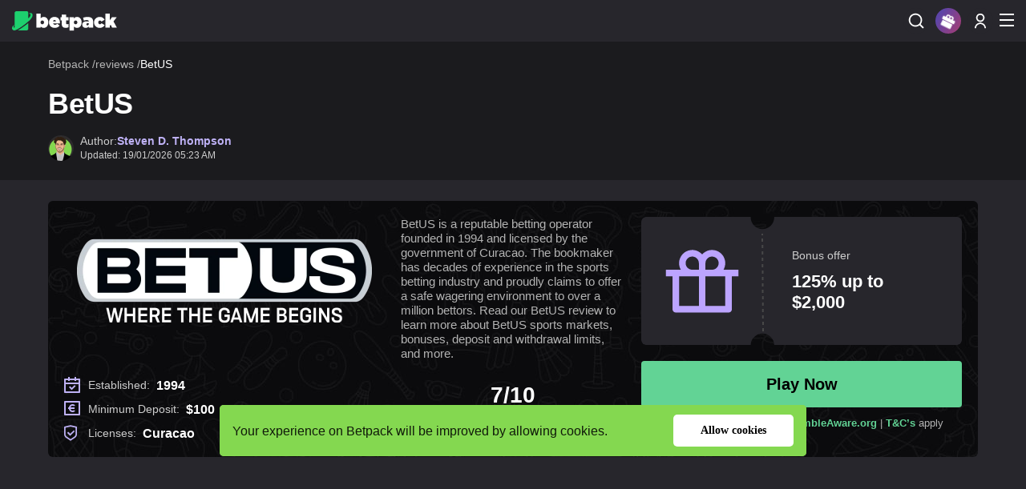

--- FILE ---
content_type: text/html; charset=UTF-8
request_url: https://www.betpack.com/reviews/betus/
body_size: 24421
content:
<!DOCTYPE html>
<html lang="en-GB" prefix="og: https://ogp.me/ns#">
<head>
    <meta charset="utf-8">
    <meta name="viewport" content="width=device-width, initial-scale=1">
    <link type="text/plain" rel=“author” href="https://www.betpack.com/humans.txt" />
    <meta name="robots" content="index, follow">
    <link href="https://www.betpack.com/css/v7.12.1/app.css" rel="stylesheet">

<script defer src="https://www.betpack.com/js/jquery-3.6.0.min.js"></script>
<script defer src="https://www.betpack.com/js/jquery.mobile-events.min.js"></script>
<script defer src="https://www.betpack.com/js/words/en.js"></script>
<script defer src="https://www.betpack.com/js/v7.12.1/app.js"></script>



  


  





 
      
         <meta name="csrf-token" content="4ey2DWumrjDUItGhD1S32vz0hVe4wxJdxI9fumkc">
       

  

    
    

    
        
     <title>BetUS Review: Free Bets, Bonuses, Complaints</title>
 
 
 
 
 
 
 
 
<link rel="alternate" hreflang="x-default" href="https://www.betpack.com/reviews/betus/">
<link rel="alternate" hreflang="en-GB" href="https://www.betpack.com/reviews/betus/">


<meta name="csrf-token" content="4ey2DWumrjDUItGhD1S32vz0hVe4wxJdxI9fumkc" />
<meta name="description" content="Find the best BetUS promos and markets with Betpack! Learn more about BetUS bonuses, odds, and payment methods in our BetUS review!"/> 
<link rel="canonical" href="https://www.betpack.com/reviews/betus/"/>
<meta property="og:locale" content="en"/>
<meta property="og:type" content="article"/>
<meta property="og:title" content="BetUS Review: Free Bets, Bonuses, Complaints"/>
<meta property="og:meta_description" content="Find the best BetUS promos and markets with Betpack! Learn more about BetUS bonuses, odds, and payment methods in our BetUS review!"/>  
<meta property="og:url" content="https://www.betpack.com/reviews/betus/"/>
<meta property="og:site_name" content="Betpack"/>
<meta property="article:modified_time" content="2026-01-19 05:23:39"/>
<meta property="og:image" content="https://www.betpack.com/imgs/bookmakers/1705937279_sllmu.webp"/>
<meta property="og:image:width" content="1000"/>
<meta property="og:image:height" content="400"/>
<meta name="twitter:card" content="summary_large_image" />
<meta name="twitter:title" content="BetUS Review: Free Bets, Bonuses, Complaints"/>
<meta name="twitter:description" content="Find the best BetUS promos and markets with Betpack! Learn more about BetUS bonuses, odds, and payment methods in our BetUS review!"> 
<meta name="twitter:image" content="https://www.betpack.com/imgs/bookmakers/1705937279_sllmu.webp" />
      <script type="application/ld+json">{"@context":"https://schema.org","@graph":[{"@type":"Organization","@id":"https:\/\/www.betpack.com\/#organization","name":"Betpack","url":"https:\/\/www.betpack.com\/","sameAs":[],"logo":{"@type":"ImageObject","@id":"https:\/\/www.betpack.com\/#logo","inLanguage":"en","url":"https:\/\/www.betpack.com\/imgs_n\/betpack.jpg","contentUrl":"https:\/\/www.betpack.com\/imgs_n\/betpack.jpg","width":512,"height":512,"caption":"Betpack"},"image":{"@id":"https:\/\/www.betpack.com\/#logo"}},{"@type":"WebSite","@id":"https:\/\/www.betpack.com\/#website","url":"https:\/\/www.betpack.com","name":"","description":"","publisher":{"@id":"https:\/\/www.betpack.com\/#organization"},"potentialAction":{"@type":"SearchAction","target":"https:\/\/www.betpack.com\/search?search={search_term_string}","query-input":"required name=search_term_string"},"inLanguage":"en"},{"@type":"ImageObject","@id":"https:\/\/www.betpack.com\/reviews\/betus\/#primaryimage","inLanguage":"en","url":"https:\/\/www.betpack.com\/imgs\/bookmakers\/1705937279_sllmu.webp","contentUrl":"https:\/\/www.betpack.com\/imgs\/bookmakers\/1705937279_sllmu.webp","width":1000,"height":400,"caption":"BetUS"},{"@type":"WebPage","@id":"https:\/\/www.betpack.com\/reviews\/betus\/#webpage","url":"https:\/\/www.betpack.com\/reviews\/betus\/","name":"BetUS Review: Free Bets, Bonuses, Complaints","isPartOf":{"@id":"https:\/\/www.betpack.com\/#website"},"primaryImageOfPage":{"@id":"https:\/\/www.betpack.com\/reviews\/betus\/#primaryimage"},"datePublished":"2023-04-19T19:26:19.000000Z","dateModified":"2026-01-19T05:23:39.000000Z","description":"Find the best BetUS promos and markets with Betpack! Learn more about BetUS bonuses, odds, and payment methods in our BetUS review!","breadcrumb":{"@id":"https:\/\/www.betpack.com\/reviews\/betus\/#breadcrumb"},"inLanguage":"en","potentialAction":[{"@type":"ReadAction","target":["https:\/\/www.betpack.com\/reviews\/betus\/"]}]},{"@type":"BreadcrumbList","@id":"https:\/\/www.betpack.com\/reviews\/betus\/#breadcrumb","itemListElement":[[{"@type":"ListItem","position":".($k+1).","item":{"@type":"WebPage","@id":"https:\/\/www.betpack.com\/","url":"https:\/\/www.betpack.com\/","name":"Betpack"}},{"@type":"ListItem","position":".($k+1).","item":{"@type":"WebPage","@id":"https:\/\/www.betpack.com\/reviews\/","url":"https:\/\/www.betpack.com\/reviews\/","name":"Best Casino and Sportsbook Reviews  2026"}},{"@type":"ListItem","position":".($k+1).","item":{"@type":"WebPage","@id":"https:\/\/www.betpack.com\/reviews\/betus\/","url":"https:\/\/www.betpack.com\/reviews\/betus\/","name":"BetUS Review: Free Bets, Bonuses, Complaints"}}]]}]}</script>      <script type="application/ld+json">{"@context":"https:\/\/schema.org","@type":"FAQPage","mainEntity":[[{"@type":"Question","name":"Does BetUS have a gambling license?","acceptedAnswer":{"@type":"Answer","text":"Yes, it does. BetUS is licensed and regulated by the Curacao government."}},{"@type":"Question","name":"Which payment methods are available at BetUS?","acceptedAnswer":{"@type":"Answer","text":"You can use several banking options to deposit and withdraw at BetUS. These include Visa, MasterCard, and American Express credit cards, as well as cryptocurrencies like Bitcoin, Bitcoin Cash, Ethereum, and Litecoin. Cash and bank transfer payments are also accepted."}},{"@type":"Question","name":"Does BetUS have a mobile app for Android and iOS?","acceptedAnswer":{"@type":"Answer","text":"No, it doesn\u2019t, but that shouldn\u2019t worry you, not one bit. It means you don\u2019t have to lose storage and memory on your device. Plus, BetUS is fully optimized for Android and iOS mobile devices."}},{"@type":"Question","name":"What is the maximum payout at BetUS?","acceptedAnswer":{"@type":"Answer","text":"The maximum payout at BetUS is $5,000."}},{"@type":"Question","name":"Is live streaming available at BetUS?","acceptedAnswer":{"@type":"Answer","text":"BetUS doesn\u2019t stream sports matches live. However, BetUS TV produces content that helps bettors make educated betting choices and you can watch live analysis directly on the site."}}]]}</script>  
         <script type="application/ld+json">{"@context":"https:\/\/schema.org\/","@type":"Review","itemReviewed":{"@type":"Organization","name":"BetUS"},"author":{"@type":"Organization","name":"Betpack","url":"https:\/\/www.betpack.com"},"reviewRating":{"@type":"Rating","ratingValue":7,"bestRating":"10","worstRating":"0"}}</script>     
     <script type="application/ld+json">{"@context": "https://schema.org","@type": "Product","name": "BetUS","review": {"@type": "Review","name": "BetUS","author": {"@type": "Person","name": "Steven D. Thompson"},"positiveNotes": {"@type": "ItemList","itemListElement": [{"@type": "ListItem","position": 1,"name": "The loyalty program gives enticing rewards to regular bettors."},{"@type": "ListItem","position": 2,"name": "Cryptocurrency transactions offer various perks."},{"@type": "ListItem","position": 3,"name": "24/7 phone, email, and live chat support."}]},"negativeNotes": {"@type": "ItemList","itemListElement": [{"@type": "ListItem","position": 1,"name": "Small withdrawal fee."},{"@type": "ListItem","position": 2,"name": "No live streaming."},{"@type": "ListItem","position": 3,"name": "There could be more betting markets."}]}}}</script>     
    <script>var country='us',root='https://www.betpack.com/',curPage='reviews',country_code='US',gtr='0'</script>  
    
    </head>
<body>
    <header class="header-bar">
    <div class="inner-container">
        <nav class="upper-bar">
            <div class="language-switcher-mobile">
                <div class="headLangSec">
        <div class="hl_lang">
            EN            
        </div>
        <div class="headLangSec__list">
            <div class="headLangSec__list__links">
                                                                                                                                                <a href="/dk/" >
                            DA
                        </a>
                                                                                                                                <a href="/br/" >
                            BR
                        </a>
                                                                                                                                <a href="/nz/" >
                            NZ
                        </a>
                                                                                                                                <a href="/za/" >
                            ZA
                        </a>
                                                                                                                                <a href="/de/" >
                            DE
                        </a>
                                                                                                                                <a href="/mx/" >
                            MX
                        </a>
                                                                                                                                <a href="/pe/" >
                            PE
                        </a>
                                                </div>
        </div>
    </div>
            </div>
            <div class="left-section">
                                    <a class="page-brand" href="https://www.betpack.com/" title="Betpack - online betting sites review">
                        <img id="desktop-brand" title="Betpack - online betting sites review" alt="Betpack - online betting sites review" src="/imgs_n/header/new-logo.svg" width="131" height="25"/>
                    </a>
                            </div>
            <div class="middle-section">
                <ul class="nav-item-list">
                                                                                                                                                                                <li item-has-sub class="nav-item-top-level">
                                        <a href="https://www.betpack.com/"  class="nav-top-level-link" title="Sports Betting">Sports Betting</a>
                                                                                    <div class="dropdown-icon"></div>
                                                                                                        <ul id="submenu" class="submenu-links">
                                                                                                                <li><a href="https://www.betpack.com/football/" >Football Betting</a></li>
                                                                                                                <li><a href="https://www.betpack.com/football/champions-league-betting/" >Champions League</a></li>
                                                                                                                <li><a href="https://www.betpack.com/football/europa-league-betting/" >Europa League Betting</a></li>
                                                                                                                <li><a href="https://www.betpack.com/football/conference-league-betting/" >Conference League Betting</a></li>
                                                                                                                <li><a href="https://www.betpack.com/football/premier-league-betting/" >Premier League</a></li>
                                                                                                                <li><a href="https://www.betpack.com/football/la-liga-betting/" >La Liga</a></li>
                                                                                                                <li><a href="https://www.betpack.com/football/serie-a-betting/" >Serie A</a></li>
                                                                                                                <li><a href="https://www.betpack.com/football/ligue-1/" >Ligue 1</a></li>
                                                                                                                <li><a href="https://www.betpack.com/football/bundesliga-betting/" >Bundesliga</a></li>
                                                                                                                <li><a href="https://www.betpack.com/football/championship-betting/" >Championship</a></li>
                                                                                                                <li><a href="https://www.betpack.com/football/nations-league-betting/" >Nations League</a></li>
                                                                                                                <li><a href="https://www.betpack.com/tennis/" >Tennis Betting</a></li>
                                                                                                                <li><a href="https://www.betpack.com/basketball/" >Basketball Betting</a></li>
                                                                                                                <li><a href="https://www.betpack.com/basketball/nba-betting/" >NBA Betting</a></li>
                                                                                                                <li><a href="https://www.betpack.com/basketball/euroleague-betting/" >Euroleague Betting</a></li>
                                                                                                                <li><a href="https://www.betpack.com/horse-racing/" >Horse Racing</a></li>
                                                                                                                <li><a href="https://www.betpack.com/esports/" >Esports Betting</a></li>
                                                                                                                <li><a href="https://www.betpack.com/cricket/" >Cricket Betting</a></li>
                                                                                                                <li><a href="https://www.betpack.com/ice-hockey/" >Ice Hockey Betting</a></li>
                                                                                                                <li><a href="https://www.betpack.com/ice-hockey/nhl-betting/" >NHL Betting</a></li>
                                                                                                                <li><a href="https://www.betpack.com/rugby/" >Rugby Betting</a></li>
                                                                                                                <li><a href="https://www.betpack.com/snooker/" >Snooker Betting</a></li>
                                                                                                                <li><a href="https://www.betpack.com/golf/" >Golf Betting</a></li>
                                                                                                                <li><a href="https://www.betpack.com/american-football/" >American Football Betting</a></li>
                                                                                                                <li><a href="https://www.betpack.com/american-football/nfl-betting/" >NFL Betting</a></li>
                                                                    </ul>
                            </li>
                                                                                                                                                                                                                    <li item-has-sub class="nav-item-top-level">
                                        <a href="https://www.betpack.com/bookmakers/"  class="nav-top-level-link" title="Bookmakers">Bookmakers</a>
                                                                                    <div class="dropdown-icon"></div>
                                                                                                        <ul id="submenu" class="submenu-links">
                                                                                                                <li><a href="https://www.betpack.com/bookmakers/crypto/" >Crypto Sports Betting</a></li>
                                                                                                                <li><a href="https://www.betpack.com/bookmakers/esports/" >Esports Betting Sites</a></li>
                                                                                                                <li><a href="https://www.betpack.com/bookmakers/new/" >New Bookmakers</a></li>
                                                                                                                <li><a href="https://www.betpack.com/bookmakers/virtual/" >Virtual Betting Sites</a></li>
                                                                                                                <li><a href="https://www.betpack.com/bookmakers/vip/" >VIP Sports Betting Sites</a></li>
                                                                                                                <li><a href="https://www.betpack.com/international-betting-sites/" >International Betting Sites</a></li>
                                                                                                                <li><a href="https://www.betpack.com/countries/" >Sportsbooks by Country</a></li>
                                                                                                                <li><a href="https://www.betpack.com/bookmakers/highest-odds/" >Highest Odds Bookmakers</a></li>
                                                                                                                <li><a href="https://www.betpack.com/bookmakers/highest-stakes/" >High Stakes Betting Sites</a></li>
                                                                                                                <li><a href="https://www.betpack.com/bookmakers/fast-withdrawal/" >Fast Withdrawal Betting Sites</a></li>
                                                                                                                <li><a href="https://www.betpack.com/bookmakers/social-betting/" >Social Betting Sites</a></li>
                                                                                                                <li><a href="https://www.betpack.com/bookmakers/live-betting/" >Live Betting Sites</a></li>
                                                                                                                <li><a href="https://www.betpack.com/bookmakers/early-payout/" >Early Payout Betting Sites</a></li>
                                                                                                                <li><a href="https://www.betpack.com/bookmakers/ufc/" >UFC Betting Sites</a></li>
                                                                                                                <li><a href="https://www.betpack.com/bookmakers/indian-cricket/" >Indian Cricket</a></li>
                                                                                                                <li><a href="https://www.betpack.com/bookmakers/no-limit/" >No Limit Betting Sites</a></li>
                                                                                                                <li><a href="https://www.betpack.com/bookmakers/low-deposit/" >Low Deposit Betting Sites</a></li>
                                                                                                                <li><a href="https://www.betpack.com/bookmakers/live-streaming/" >Live Streaming</a></li>
                                                                                                                <li><a href="https://www.betpack.com/bookmakers/table-tennis/" >Table Tennis Betting Sites</a></li>
                                                                                                                <li><a href="https://www.betpack.com/bookmakers/formula-1/" >Formula 1 Betting Sites</a></li>
                                                                                                                <li><a href="https://www.betpack.com/bookmakers/kabaddi/" >Kabaddi Betting Sites</a></li>
                                                                    </ul>
                            </li>
                                                                                                                                                                                                                    <li item-has-sub class="nav-item-top-level">
                                        <a href="https://www.betpack.com/offers/"  class="nav-top-level-link" title="Betting Offers">Betting Offers</a>
                                                                                    <div class="dropdown-icon"></div>
                                                                                                        <ul id="submenu" class="submenu-links">
                                                                                                                <li><a href="https://www.betpack.com/offers/free-bets/" >Free Bets</a></li>
                                                                                                                <li><a href="https://www.betpack.com/offers/risk-free-bets/" >Risk Free Bets</a></li>
                                                                                                                <li><a href="https://www.betpack.com/offers/free-bets-no-deposit/" >Free Bets No Deposit</a></li>
                                                                                                                <li><a href="https://www.betpack.com/offers/first-deposit-bonus/" >First Deposit Bonus</a></li>
                                                                                                                <li><a href="https://www.betpack.com/offers/betting-cashback/" >Betting Cashback</a></li>
                                                                                                                <li><a href="https://www.betpack.com/offers/reload-offers/" >Reload Offers</a></li>
                                                                                                                <li><a href="https://www.betpack.com/offers/enhanced-odds/" >Enhanced Odds</a></li>
                                                                                                                <li><a href="https://www.betpack.com/offers/acca-bonus/" >Acca Bonus</a></li>
                                                                                                                <li><a href="https://www.betpack.com/offers/referral-bonus/" >Referral Bonus</a></li>
                                                                                                                <li><a href="https://www.betpack.com/offers/profit-boost/" >Profit Boost</a></li>
                                                                                                                <li><a href="https://www.betpack.com/offers/in-play-bonus/" >Inplay Bonus</a></li>
                                                                    </ul>
                            </li>
                                                                                                                                                                                                                    <li item-has-sub class="nav-item-top-level">
                                        <a href="https://www.betpack.com/betting-apps/"  class="nav-top-level-link" title="Betting Apps">Betting Apps</a>
                                                                                    <div class="dropdown-icon"></div>
                                                                                                        <ul id="submenu" class="submenu-links">
                                                                                                                <li><a href="https://www.betpack.com/betting-apps/iphone/" >📱 iPhone Betting Apps</a></li>
                                                                                                                <li><a href="https://www.betpack.com/betting-apps/android/" >📱 Android Betting Apps</a></li>
                                                                    </ul>
                            </li>
                                                                                                                                                                                                                    <li item-has-sub class="nav-item-top-level">
                                        <a href="https://www.betpack.com/payments/"  class="nav-top-level-link" title="Payment Methods">Payment Methods</a>
                                                                                    <div class="dropdown-icon"></div>
                                                                                                        <ul id="submenu" class="submenu-links">
                                                                                                                <li><a href="https://www.betpack.com/payments/american-express/" >American Express</a></li>
                                                                                                                <li><a href="https://www.betpack.com/payments/apple-pay/" >Apple Pay</a></li>
                                                                                                                <li><a href="https://www.betpack.com/payments/astropay/" >Astropay</a></li>
                                                                                                                <li><a href="https://www.betpack.com/payments/bitcoin/" >Bitcoin</a></li>
                                                                                                                <li><a href="https://www.betpack.com/payments/boku/" >Boku</a></li>
                                                                                                                <li><a href="https://www.betpack.com/payments/cashlib/" >CASHlib</a></li>
                                                                                                                <li><a href="https://www.betpack.com/payments/cashtocode/" >CashtoCode</a></li>
                                                                                                                <li><a href="https://www.betpack.com/payments/dash/" >Dash</a></li>
                                                                                                                <li><a href="https://www.betpack.com/payments/dogecoin/" >Dogecoin</a></li>
                                                                                                                <li><a href="https://www.betpack.com/payments/ecopayz/" >ecoPayz</a></li>
                                                                                                                <li><a href="https://www.betpack.com/payments/euteller/" >Euteller</a></li>
                                                                                                                <li><a href="https://www.betpack.com/payments/entropay/" >Entropay</a></li>
                                                                                                                <li><a href="https://www.betpack.com/payments/ethereum/" >Ethereum</a></li>
                                                                                                                <li><a href="https://www.betpack.com/payments/google-pay/" >Google Pay</a></li>
                                                                                                                <li><a href="https://www.betpack.com/payments/idebit/" >iDebit</a></li>
                                                                                                                <li><a href="https://www.betpack.com/payments/interac/" >Interac</a></li>
                                                                                                                <li><a href="https://www.betpack.com/payments/jeton/" >Jeton</a></li>
                                                                                                                <li><a href="https://www.betpack.com/payments/kevin/" >Kevin.</a></li>
                                                                                                                <li><a href="https://www.betpack.com/payments/klarna/" >Klarna</a></li>
                                                                                                                <li><a href="https://www.betpack.com/payments/litecoin/" >Litecoin</a></li>
                                                                                                                <li><a href="https://www.betpack.com/payments/maestro/" >Maestro</a></li>
                                                                                                                <li><a href="https://www.betpack.com/payments/mastercard/" >MasterCard</a></li>
                                                                                                                <li><a href="https://www.betpack.com/payments/monero/" >Monero</a></li>
                                                                                                                <li><a href="https://www.betpack.com/payments/neteller/" >Neteller</a></li>
                                                                                                                <li><a href="https://www.betpack.com/payments/nodapay/" >NodaPay</a></li>
                                                                                                                <li><a href="https://www.betpack.com/payments/paypal/" >PayPal</a></li>
                                                                                                                <li><a href="https://www.betpack.com/payments/pay-by-mobile/" >Pay by Mobile</a></li>
                                                                                                                <li><a href="https://www.betpack.com/payments/paysafecard/" >Paysafecard</a></li>
                                                                                                                <li><a href="https://www.betpack.com/payments/payforit/" >PayForIt</a></li>
                                                                                                                <li><a href="https://www.betpack.com/payments/person-to-person/" >Person to Person</a></li>
                                                                                                                <li><a href="https://www.betpack.com/payments/revolut/" >Revolut</a></li>
                                                                                                                <li><a href="https://www.betpack.com/payments/skrill/" >Skrill</a></li>
                                                                                                                <li><a href="https://www.betpack.com/payments/solana/" >Solana</a></li>
                                                                                                                <li><a href="https://www.betpack.com/payments/tether/" >Tether</a></li>
                                                                                                                <li><a href="https://www.betpack.com/payments/trustly/" >Trustly</a></li>
                                                                                                                <li><a href="https://www.betpack.com/payments/ukash/" >Ukash</a></li>
                                                                                                                <li><a href="https://www.betpack.com/payments/visa/" >Visa</a></li>
                                                                                                                <li><a href="https://www.betpack.com/payments/volt/" >Volt</a></li>
                                                                                                                <li><a href="https://www.betpack.com/payments/web-money/" >WebMoney</a></li>
                                                                                                                <li><a href="https://www.betpack.com/payments/instadebit/" >InstaDebit</a></li>
                                                                    </ul>
                            </li>
                                                                                                                                                                                                                    <li item-has-sub class="nav-item-top-level">
                                        <a href="https://www.betpack.com/calculators/"  class="nav-top-level-link" title="Calculators">Calculators</a>
                                                                                    <div class="dropdown-icon"></div>
                                                                                                        <ul id="submenu" class="submenu-links">
                                                                                                                <li><a href="https://www.betpack.com/calculators/accumulator-calculator/" >Accumulator Calculator</a></li>
                                                                                                                <li><a href="https://www.betpack.com/calculators/asian-handicap-calculator/" >Asian Handicap Calculator</a></li>
                                                                                                                <li><a href="https://www.betpack.com/calculators/canadian-calculator/" >Canadian Calculator</a></li>
                                                                                                                <li><a href="https://www.betpack.com/calculators/dutching-calculator/" >Dutching Calculator</a></li>
                                                                                                                <li><a href="https://www.betpack.com/calculators/free-bet-calculator/" >Free Bet Calculator</a></li>
                                                                                                                <li><a href="https://www.betpack.com/calculators/hedge-bet-calculator/" >Hedge Bet Calculator</a></li>
                                                                                                                <li><a href="https://www.betpack.com/calculators/kelly-criterion-calculator/" >Kelly Criterion Calculator</a></li>
                                                                                                                <li><a href="https://www.betpack.com/calculators/lay-bet-calculator/" >Lay Bet Calculator</a></li>
                                                                                                                <li><a href="https://www.betpack.com/calculators/lucky-15-calculator/" >Lucky 15 Calculator</a></li>
                                                                                                                <li><a href="https://www.betpack.com/calculators/lucky-31-calculator/" >Lucky 31 Calculator</a></li>
                                                                                                                <li><a href="https://www.betpack.com/calculators/50-1-odds/" >50/1 odds</a></li>
                                                                    </ul>
                            </li>
                                                                                                                                                                                                                    <li item-has-sub class="nav-item-top-level">
                                        <a href="https://www.betpack.com/guides/"  class="nav-top-level-link" title="Guides">Guides</a>
                                                                                    <div class="dropdown-icon"></div>
                                                                                                        <ul id="submenu" class="submenu-links">
                                                                                                                <li><a href="https://www.betpack.com/guides/how-to-bet-on-sports/" >How To Bet On Sports</a></li>
                                                                                                                <li><a href="https://www.betpack.com/guides/banking/" >Banking</a></li>
                                                                                                                <li><a href="https://www.betpack.com/guides/betting-strategy/" >Betting Strategy</a></li>
                                                                                                                <li><a href="https://www.betpack.com/guides/betting-psychology/" >Betting Psychology</a></li>
                                                                                                                <li><a href="https://www.betpack.com/guides/betting-scams/" >Betting Scams</a></li>
                                                                                                                <li><a href="https://www.betpack.com/guides/legal/" >Legal</a></li>
                                                                                                                <li><a href="https://www.betpack.com/guides/research/" >Research</a></li>
                                                                                                                <li><a href="https://www.betpack.com/guides/finance/" >Finance</a></li>
                                                                    </ul>
                            </li>
                                                                                                                                                                                                                    <li item-hast-sub class="nav-item-top-level">
                                        <a href="https://www.betpack.com/complaints/"  class="nav-top-level-link" title="Complaints">Complaints</a>
                                                                                                        <ul id="submenu" class="submenu-links">
                                                                    </ul>
                            </li>
                                                                                                                    </ul>
                <div class="subitem-wrap"></div>
            </div>
            <div class="right-section">
                                <ul class="right-bar" style="margin:0">
                    <li class="list-item-search">
                        <span class="icon-wrapper icon-wrapper--bg">
                            <img class="search-icon" src="/imgs_n/header/search-icon.svg" alt="Search icon" title="Search..." width="18" height="18"/>
                        </span>
                        <form class="search-box" role="search"  action="https://www.betpack.com/search/" >
                            <label for="search" style="visibility: hidden;position: absolute;right:0px"></label>
                            <input type="text" autocomplete="off" name="search" class="searchInput" placeholder=""/>
                            <span class="close-search"></span>
                        </form>
                    </li>
                    
                    <li class="prize">
        <div class="prize__icon">
            <div></div>            
        </div>
        <div class="prize__list">
            <div class="prize__list__items">
                 
                                        <div class="prize__list__item" adShowTop="0">                
                        <a class="prize__list__link" href="https://www.betpack.com/go/betonline/?bsid=en&amp;bpid=reviews-betus&amp;bplc=prize" target="_blank" rel="nofollow" >
                            <img   class="lazy  " data-src="/imgs/bookmakers/c80/1705937521_QDtVS.webp"  width="80"  height="32"  alt="BetOnline">
                        </a>                
                        <div class="prize__list__bonus">100% up to $1,000</div>
                        <a class="prize__list__button" href="https://www.betpack.com/go/betonline/?bsid=en&amp;bpid=reviews-betus&amp;bplc=prize" target="_blank" rel="nofollow" title="Play Now">Get</a>                
                    </div>
                 
                                        <div class="prize__list__item" adShowTop="0">                
                        <a class="prize__list__link" href="https://www.betpack.com/go/betus/?bsid=en&amp;bpid=reviews-betus&amp;bplc=prize" target="_blank" rel="nofollow" >
                            <img   class="lazy  " data-src="/imgs/bookmakers/c80/1705937279_sllmu.webp"  width="80"  height="32"  alt="BetUS">
                        </a>                
                        <div class="prize__list__bonus">125% up to $3,125</div>
                        <a class="prize__list__button" href="https://www.betpack.com/go/betus/?bsid=en&amp;bpid=reviews-betus&amp;bplc=prize" target="_blank" rel="nofollow" title="Play Now">Get</a>                
                    </div>
                 
                                        <div class="prize__list__item" adShowTop="36">                
                        <a class="prize__list__link" href="https://www.betpack.com/go/everygame/?bsid=en&amp;bpid=reviews-betus&amp;bplc=prize&amp;ad=36" target="_blank" rel="nofollow" >
                            <img   class="lazy  " data-src="/imgs/bookmakers/c80/1706000898_pERKd.webp"  width="80"  height="32"  alt="Everygame">
                        </a>                
                        <div class="prize__list__bonus">20 x $50 Parlay Free Bets</div>
                        <a class="prize__list__button" href="https://www.betpack.com/go/everygame/?bsid=en&amp;bpid=reviews-betus&amp;bplc=prize&amp;ad=36" target="_blank" rel="nofollow" title="Play Now">Get</a>                
                    </div>
                 
                                        <div class="prize__list__item" adShowTop="0">                
                        <a class="prize__list__link" href="https://www.betpack.com/go/metawin/?bsid=en&amp;bpid=reviews-betus&amp;bplc=prize" target="_blank" rel="nofollow" >
                            <img   class="lazy  " data-src="/imgs/bookmakers/c80/1720427557_GNtDx.webp"  width="80"  height="32"  alt="Metawin">
                        </a>                
                        <div class="prize__list__bonus">No Welcome Bonus</div>
                        <a class="prize__list__button" href="https://www.betpack.com/go/metawin/?bsid=en&amp;bpid=reviews-betus&amp;bplc=prize" target="_blank" rel="nofollow" title="Play Now">Get</a>                
                    </div>
                 
                                        <div class="prize__list__item" adShowTop="0">                
                        <a class="prize__list__link" href="https://www.betpack.com/go/ybets/?bsid=en&amp;bpid=reviews-betus&amp;bplc=prize" target="_blank" rel="nofollow" >
                            <img   class="lazy  " data-src="/imgs/bookmakers/c80/1738925409_Uwyys.webp"  width="80"  height="32"  alt="Ybets">
                        </a>                
                        <div class="prize__list__bonus">200% up to $2,000 + 100 Free Spins</div>
                        <a class="prize__list__button" href="https://www.betpack.com/go/ybets/?bsid=en&amp;bpid=reviews-betus&amp;bplc=prize" target="_blank" rel="nofollow" title="Play Now">Get</a>                
                    </div>
                            </div>
        </div>
    </li>
                    
                                            <li class="list-item-profile userProfileSec">
                            <span class="icon-wrapper--bg">
                                                                    <img class="" src="/imgs_n/header/user-profile-icon.svg"  width="14" height="19" title="Sign up / Login" alt="Non registered user icon" />
                                                            </span>
                            <div class="user-actions">
                                <ul class="user-actions__list">
                                    
                                                                            <li class="user-actions__item">
                                            <a class="user-actions__link" href="https://www.betpack.com/sign-up/" title="Sign Up">Sign Up</a>
                                        </li>
                                        <li class="user-actions__item">
                                            <a class="user-actions__link" href="https://www.betpack.com/user-login/" title="Login">Login</a>
                                        </li>
                                                                        
                                </ul>
                            </div>
                        </li>
                                        
                    <li class="lang-list-desktop">
                        <div class="headLangSec">
        <div class="hl_lang">
            EN            
        </div>
        <div class="headLangSec__list">
            <div class="headLangSec__list__links">
                                                                                                                                                <a href="/dk/" >
                            DA
                        </a>
                                                                                                                                <a href="/br/" >
                            BR
                        </a>
                                                                                                                                <a href="/nz/" >
                            NZ
                        </a>
                                                                                                                                <a href="/za/" >
                            ZA
                        </a>
                                                                                                                                <a href="/de/" >
                            DE
                        </a>
                                                                                                                                <a href="/mx/" >
                            MX
                        </a>
                                                                                                                                <a href="/pe/" >
                            PE
                        </a>
                                                </div>
        </div>
    </div>
                    </li>
                    <li class="list-item-mob-icons">
                        <img id="burger-sm" class="burger icon-visible" src="/imgs_n/header/mobile-menu-icon.svg" alt="Menu open icon"  width="18" height="16"/>
                        <img id="close-sm" class="burger icon-hidden" src="/imgs_n/header/close-mob-menu-icon.svg" alt="Menu Close icon" width="14" height="14"/>
                    </li>
                </ul>
                
            </div>
            <div id="mobile-sidebar">
                <ul class="nav">
                                                                                                                                                                    <li item-s-has-sub>
                                        <div class="item-button">
                                            <a href="https://www.betpack.com/" title="Sports Betting">Sports Betting</a>
                                            
                                             <span class="dropdown-icon" ></span>
                                            
                                        </div>                                        
                                                                    <ul class="sidebar-submenu-links">
                                                                            <li><a href="https://www.betpack.com/football/">Football Betting</a></li>
                                                                            <li><a href="https://www.betpack.com/football/champions-league-betting/">Champions League</a></li>
                                                                            <li><a href="https://www.betpack.com/football/europa-league-betting/">Europa League Betting</a></li>
                                                                            <li><a href="https://www.betpack.com/football/conference-league-betting/">Conference League Betting</a></li>
                                                                            <li><a href="https://www.betpack.com/football/premier-league-betting/">Premier League</a></li>
                                                                            <li><a href="https://www.betpack.com/football/la-liga-betting/">La Liga</a></li>
                                                                            <li><a href="https://www.betpack.com/football/serie-a-betting/">Serie A</a></li>
                                                                            <li><a href="https://www.betpack.com/football/ligue-1/">Ligue 1</a></li>
                                                                            <li><a href="https://www.betpack.com/football/bundesliga-betting/">Bundesliga</a></li>
                                                                            <li><a href="https://www.betpack.com/football/championship-betting/">Championship</a></li>
                                                                            <li><a href="https://www.betpack.com/football/nations-league-betting/">Nations League</a></li>
                                                                            <li><a href="https://www.betpack.com/tennis/">Tennis Betting</a></li>
                                                                            <li><a href="https://www.betpack.com/basketball/">Basketball Betting</a></li>
                                                                            <li><a href="https://www.betpack.com/basketball/nba-betting/">NBA Betting</a></li>
                                                                            <li><a href="https://www.betpack.com/basketball/euroleague-betting/">Euroleague Betting</a></li>
                                                                            <li><a href="https://www.betpack.com/horse-racing/">Horse Racing</a></li>
                                                                            <li><a href="https://www.betpack.com/esports/">Esports Betting</a></li>
                                                                            <li><a href="https://www.betpack.com/cricket/">Cricket Betting</a></li>
                                                                            <li><a href="https://www.betpack.com/ice-hockey/">Ice Hockey Betting</a></li>
                                                                            <li><a href="https://www.betpack.com/ice-hockey/nhl-betting/">NHL Betting</a></li>
                                                                            <li><a href="https://www.betpack.com/rugby/">Rugby Betting</a></li>
                                                                            <li><a href="https://www.betpack.com/snooker/">Snooker Betting</a></li>
                                                                            <li><a href="https://www.betpack.com/golf/">Golf Betting</a></li>
                                                                            <li><a href="https://www.betpack.com/american-football/">American Football Betting</a></li>
                                                                            <li><a href="https://www.betpack.com/american-football/nfl-betting/">NFL Betting</a></li>
                                                                        </ul>
                                    </li>
                                                                                                                                                                                <li item-s-has-sub>
                                        <div class="item-button">
                                            <a href="https://www.betpack.com/bookmakers/" title="Bookmakers">Bookmakers</a>
                                            
                                             <span class="dropdown-icon" ></span>
                                            
                                        </div>                                        
                                                                    <ul class="sidebar-submenu-links">
                                                                            <li><a href="https://www.betpack.com/bookmakers/crypto/">Crypto Sports Betting</a></li>
                                                                            <li><a href="https://www.betpack.com/bookmakers/esports/">Esports Betting Sites</a></li>
                                                                            <li><a href="https://www.betpack.com/bookmakers/new/">New Bookmakers</a></li>
                                                                            <li><a href="https://www.betpack.com/bookmakers/virtual/">Virtual Betting Sites</a></li>
                                                                            <li><a href="https://www.betpack.com/bookmakers/vip/">VIP Sports Betting Sites</a></li>
                                                                            <li><a href="https://www.betpack.com/international-betting-sites/">International Betting Sites</a></li>
                                                                            <li><a href="https://www.betpack.com/countries/">Sportsbooks by Country</a></li>
                                                                            <li><a href="https://www.betpack.com/bookmakers/highest-odds/">Highest Odds Bookmakers</a></li>
                                                                            <li><a href="https://www.betpack.com/bookmakers/highest-stakes/">High Stakes Betting Sites</a></li>
                                                                            <li><a href="https://www.betpack.com/bookmakers/fast-withdrawal/">Fast Withdrawal Betting Sites</a></li>
                                                                            <li><a href="https://www.betpack.com/bookmakers/social-betting/">Social Betting Sites</a></li>
                                                                            <li><a href="https://www.betpack.com/bookmakers/live-betting/">Live Betting Sites</a></li>
                                                                            <li><a href="https://www.betpack.com/bookmakers/early-payout/">Early Payout Betting Sites</a></li>
                                                                            <li><a href="https://www.betpack.com/bookmakers/ufc/">UFC Betting Sites</a></li>
                                                                            <li><a href="https://www.betpack.com/bookmakers/indian-cricket/">Indian Cricket</a></li>
                                                                            <li><a href="https://www.betpack.com/bookmakers/no-limit/">No Limit Betting Sites</a></li>
                                                                            <li><a href="https://www.betpack.com/bookmakers/low-deposit/">Low Deposit Betting Sites</a></li>
                                                                            <li><a href="https://www.betpack.com/bookmakers/live-streaming/">Live Streaming</a></li>
                                                                            <li><a href="https://www.betpack.com/bookmakers/table-tennis/">Table Tennis Betting Sites</a></li>
                                                                            <li><a href="https://www.betpack.com/bookmakers/formula-1/">Formula 1 Betting Sites</a></li>
                                                                            <li><a href="https://www.betpack.com/bookmakers/kabaddi/">Kabaddi Betting Sites</a></li>
                                                                        </ul>
                                    </li>
                                                                                                                                                                                <li item-s-has-sub>
                                        <div class="item-button">
                                            <a href="https://www.betpack.com/offers/" title="Betting Offers">Betting Offers</a>
                                            
                                             <span class="dropdown-icon" ></span>
                                            
                                        </div>                                        
                                                                    <ul class="sidebar-submenu-links">
                                                                            <li><a href="https://www.betpack.com/offers/free-bets/">Free Bets</a></li>
                                                                            <li><a href="https://www.betpack.com/offers/risk-free-bets/">Risk Free Bets</a></li>
                                                                            <li><a href="https://www.betpack.com/offers/free-bets-no-deposit/">Free Bets No Deposit</a></li>
                                                                            <li><a href="https://www.betpack.com/offers/first-deposit-bonus/">First Deposit Bonus</a></li>
                                                                            <li><a href="https://www.betpack.com/offers/betting-cashback/">Betting Cashback</a></li>
                                                                            <li><a href="https://www.betpack.com/offers/reload-offers/">Reload Offers</a></li>
                                                                            <li><a href="https://www.betpack.com/offers/enhanced-odds/">Enhanced Odds</a></li>
                                                                            <li><a href="https://www.betpack.com/offers/acca-bonus/">Acca Bonus</a></li>
                                                                            <li><a href="https://www.betpack.com/offers/referral-bonus/">Referral Bonus</a></li>
                                                                            <li><a href="https://www.betpack.com/offers/profit-boost/">Profit Boost</a></li>
                                                                            <li><a href="https://www.betpack.com/offers/in-play-bonus/">Inplay Bonus</a></li>
                                                                        </ul>
                                    </li>
                                                                                                                                                                                <li item-s-has-sub>
                                        <div class="item-button">
                                            <a href="https://www.betpack.com/betting-apps/" title="Betting Apps">Betting Apps</a>
                                            
                                             <span class="dropdown-icon" ></span>
                                            
                                        </div>                                        
                                                                    <ul class="sidebar-submenu-links">
                                                                            <li><a href="https://www.betpack.com/betting-apps/iphone/">📱 iPhone Betting Apps</a></li>
                                                                            <li><a href="https://www.betpack.com/betting-apps/android/">📱 Android Betting Apps</a></li>
                                                                        </ul>
                                    </li>
                                                                                                                                                                                <li item-s-has-sub>
                                        <div class="item-button">
                                            <a href="https://www.betpack.com/payments/" title="Payment Methods">Payment Methods</a>
                                            
                                             <span class="dropdown-icon" ></span>
                                            
                                        </div>                                        
                                                                    <ul class="sidebar-submenu-links">
                                                                            <li><a href="https://www.betpack.com/payments/american-express/">American Express</a></li>
                                                                            <li><a href="https://www.betpack.com/payments/apple-pay/">Apple Pay</a></li>
                                                                            <li><a href="https://www.betpack.com/payments/astropay/">Astropay</a></li>
                                                                            <li><a href="https://www.betpack.com/payments/bitcoin/">Bitcoin</a></li>
                                                                            <li><a href="https://www.betpack.com/payments/boku/">Boku</a></li>
                                                                            <li><a href="https://www.betpack.com/payments/cashlib/">CASHlib</a></li>
                                                                            <li><a href="https://www.betpack.com/payments/cashtocode/">CashtoCode</a></li>
                                                                            <li><a href="https://www.betpack.com/payments/dash/">Dash</a></li>
                                                                            <li><a href="https://www.betpack.com/payments/dogecoin/">Dogecoin</a></li>
                                                                            <li><a href="https://www.betpack.com/payments/ecopayz/">ecoPayz</a></li>
                                                                            <li><a href="https://www.betpack.com/payments/euteller/">Euteller</a></li>
                                                                            <li><a href="https://www.betpack.com/payments/entropay/">Entropay</a></li>
                                                                            <li><a href="https://www.betpack.com/payments/ethereum/">Ethereum</a></li>
                                                                            <li><a href="https://www.betpack.com/payments/google-pay/">Google Pay</a></li>
                                                                            <li><a href="https://www.betpack.com/payments/idebit/">iDebit</a></li>
                                                                            <li><a href="https://www.betpack.com/payments/interac/">Interac</a></li>
                                                                            <li><a href="https://www.betpack.com/payments/jeton/">Jeton</a></li>
                                                                            <li><a href="https://www.betpack.com/payments/kevin/">Kevin.</a></li>
                                                                            <li><a href="https://www.betpack.com/payments/klarna/">Klarna</a></li>
                                                                            <li><a href="https://www.betpack.com/payments/litecoin/">Litecoin</a></li>
                                                                            <li><a href="https://www.betpack.com/payments/maestro/">Maestro</a></li>
                                                                            <li><a href="https://www.betpack.com/payments/mastercard/">MasterCard</a></li>
                                                                            <li><a href="https://www.betpack.com/payments/monero/">Monero</a></li>
                                                                            <li><a href="https://www.betpack.com/payments/neteller/">Neteller</a></li>
                                                                            <li><a href="https://www.betpack.com/payments/nodapay/">NodaPay</a></li>
                                                                            <li><a href="https://www.betpack.com/payments/paypal/">PayPal</a></li>
                                                                            <li><a href="https://www.betpack.com/payments/pay-by-mobile/">Pay by Mobile</a></li>
                                                                            <li><a href="https://www.betpack.com/payments/paysafecard/">Paysafecard</a></li>
                                                                            <li><a href="https://www.betpack.com/payments/payforit/">PayForIt</a></li>
                                                                            <li><a href="https://www.betpack.com/payments/person-to-person/">Person to Person</a></li>
                                                                            <li><a href="https://www.betpack.com/payments/revolut/">Revolut</a></li>
                                                                            <li><a href="https://www.betpack.com/payments/skrill/">Skrill</a></li>
                                                                            <li><a href="https://www.betpack.com/payments/solana/">Solana</a></li>
                                                                            <li><a href="https://www.betpack.com/payments/tether/">Tether</a></li>
                                                                            <li><a href="https://www.betpack.com/payments/trustly/">Trustly</a></li>
                                                                            <li><a href="https://www.betpack.com/payments/ukash/">Ukash</a></li>
                                                                            <li><a href="https://www.betpack.com/payments/visa/">Visa</a></li>
                                                                            <li><a href="https://www.betpack.com/payments/volt/">Volt</a></li>
                                                                            <li><a href="https://www.betpack.com/payments/web-money/">WebMoney</a></li>
                                                                            <li><a href="https://www.betpack.com/payments/instadebit/">InstaDebit</a></li>
                                                                        </ul>
                                    </li>
                                                                                                                                                                                <li item-s-has-sub>
                                        <div class="item-button">
                                            <a href="https://www.betpack.com/calculators/" title="Calculators">Calculators</a>
                                            
                                             <span class="dropdown-icon" ></span>
                                            
                                        </div>                                        
                                                                    <ul class="sidebar-submenu-links">
                                                                            <li><a href="https://www.betpack.com/calculators/accumulator-calculator/">Accumulator Calculator</a></li>
                                                                            <li><a href="https://www.betpack.com/calculators/asian-handicap-calculator/">Asian Handicap Calculator</a></li>
                                                                            <li><a href="https://www.betpack.com/calculators/canadian-calculator/">Canadian Calculator</a></li>
                                                                            <li><a href="https://www.betpack.com/calculators/dutching-calculator/">Dutching Calculator</a></li>
                                                                            <li><a href="https://www.betpack.com/calculators/free-bet-calculator/">Free Bet Calculator</a></li>
                                                                            <li><a href="https://www.betpack.com/calculators/hedge-bet-calculator/">Hedge Bet Calculator</a></li>
                                                                            <li><a href="https://www.betpack.com/calculators/kelly-criterion-calculator/">Kelly Criterion Calculator</a></li>
                                                                            <li><a href="https://www.betpack.com/calculators/lay-bet-calculator/">Lay Bet Calculator</a></li>
                                                                            <li><a href="https://www.betpack.com/calculators/lucky-15-calculator/">Lucky 15 Calculator</a></li>
                                                                            <li><a href="https://www.betpack.com/calculators/lucky-31-calculator/">Lucky 31 Calculator</a></li>
                                                                            <li><a href="https://www.betpack.com/calculators/50-1-odds/">50/1 odds</a></li>
                                                                        </ul>
                                    </li>
                                                                                                                                                                                <li item-s-has-sub>
                                        <div class="item-button">
                                            <a href="https://www.betpack.com/guides/" title="Guides">Guides</a>
                                            
                                             <span class="dropdown-icon" ></span>
                                            
                                        </div>                                        
                                                                    <ul class="sidebar-submenu-links">
                                                                            <li><a href="https://www.betpack.com/guides/how-to-bet-on-sports/">How To Bet On Sports</a></li>
                                                                            <li><a href="https://www.betpack.com/guides/banking/">Banking</a></li>
                                                                            <li><a href="https://www.betpack.com/guides/betting-strategy/">Betting Strategy</a></li>
                                                                            <li><a href="https://www.betpack.com/guides/betting-psychology/">Betting Psychology</a></li>
                                                                            <li><a href="https://www.betpack.com/guides/betting-scams/">Betting Scams</a></li>
                                                                            <li><a href="https://www.betpack.com/guides/legal/">Legal</a></li>
                                                                            <li><a href="https://www.betpack.com/guides/research/">Research</a></li>
                                                                            <li><a href="https://www.betpack.com/guides/finance/">Finance</a></li>
                                                                        </ul>
                                    </li>
                                                                                                                                                                                <li item-s-has-sub>
                                        <div class="item-button">
                                            <a href="https://www.betpack.com/complaints/" title="Complaints">Complaints</a>
                                            
                                             <span class="dropdown-icon"  hide ></span>
                                            
                                        </div>                                        
                                                                    <ul class="sidebar-submenu-links">
                                                                        </ul>
                                    </li>
                                                                                                                    </ul>
            </div>
        </nav>
    </div>
    <form class="search-box-mobile" role="search"  action="https://www.betpack.com/search/" >
        <label for="search" style="visibility: hidden;position: absolute;right:0px"></label>
        <input type="text" autocomplete="off" name="search" class="search--mobile searchInput" placeholder="Search.."/>
        <span class="close-search"></span>
    </form>
    <div class="search-info-message--mobile hide">
        Please enter more than 2 characters!
    </div>   
</header>
<div class="search-layer"></div>
<div class="submenu-wrapper">
    <div class="submenu-inner-wrapper">
        <ul class="submenu-item-list"></ul>
    </div>
</div>
   
       <main class="masterMain">
      <div class="bc_path  ">
        <div class="inner-container">
            <ul>
                                    <li>
                                                    <a href="https://www.betpack.com/" title="Betpack">Betpack</a> <span class="bc_path-seperator">/</span>
                                            </li>                    
                                    <li>
                                                    <a href="https://www.betpack.com/reviews/" title="reviews">reviews</a> <span class="bc_path-seperator">/</span>
                                            </li>                    
                                    <li>
                                                    BetUS
                                            </li>                    
                            </ul>
        </div>
    </div>
   
      <div class="section-order-wrapper">
        <div class="background-wrapper">
            <div class="main-page-container author-with-title calculator-inner-page">
                <div class="main-upper-wrapper">
                    <div class="upper-wrapper">
                        <h1 class="sn_h1">BetUS</h1>                                                                                                                <div class="author-main-wrapper">
                                    <div class="author-image-wrapper">                     
                                        <img alt="Steven D. Thompson"   class="lazy  " data-src="/imgs/author/t32/16666864021620725488.jpg"  width="32"  height="32"  title="Steven D. Thompson" />                                        
                                    </div>
                                    <div class="author-detail-wrapper">
                                        <div class="author-details">
                                            <span class="author-position">Author:</span>
                                            <a class="guides-boxes__author-link" href="https://www.betpack.com/authors/steven-d-thompson/" title="Steven D. Thompson">
                                                <span class="author-name ">Steven D. Thompson</span>
                                            </a>
                                                                                    </div>
                                        <div class="author-post-details">
                                            <p class="post-details">
                                                <span class="post-action">Updated:</span> 
                                                <span class="post-date">
                                                    19/01/2026 
                                                    <span class="post-time">05:23 AM</span> 
                                                </span>
                                            </p>
                                        </div>
                                    </div>
                                </div>
                                                                        </div>
                                        
                </div>
            </div>
        </div> 
                
    </div>
 
            <div  class="stickyReview" style="display: none">
            <div class="stickyReviewIn">
                <div class="stickyReviewIn__logo">
                    <img   class="lazy  " data-src="/imgs/bookmakers/w95/1705937279_sllmu.webp"  width="95"  height="38"  alt="BetUS" />
                </div>
                <div class="stickyReviewIn__bonus" >125% up to $2,000</div>
                <a class="stickyReviewIn__button"  rel="nofollow sponsored " href="https://www.betpack.com/go/betus/?bsid=en&amp;bpid=reviews-betus&amp;bplc=header" target="_blank" > Play Now</a>
                <div class="stickyReviewIn__close" stikeClose>
                    <svg xmlns="http://www.w3.org/2000/svg" width="20" height="20" viewBox="0 0 20 20" fill="none">
                        <path d="M9.99999 8.82178L14.125 4.69678L15.3033 5.87511L11.1783 10.0001L15.3033 14.1251L14.125 15.3034L9.99999 11.1784L5.87499 15.3034L4.69666 14.1251L8.82166 10.0001L4.69666 5.87511L5.87499 4.69678L9.99999 8.82178Z" fill="#62D395"/>
                    </svg>
                </div>
            </div>
        </div>
     
 
<div class="mainPading mainPading_0 review-header">
   <div class="maxWidth background-wrapper2">
        <div class="main-page-container" stickyReview>
            
                            
                <div class="reviwe_head_grid">
                    <div class="grid-logo" >
                        <img   class="lazy  " data-src="/imgs/bookmakers/c400/1705937279_sllmu.webp"  width="400"  height="160"  alt="BetUS" />
                    </div>
                    <div class="grid-short-text" >
                        BetUS is a reputable betting operator founded in 1994 and licensed by the government of Curacao. The bookmaker has decades of experience in the sports betting industry and proudly claims to offer a safe wagering environment to over a million bettors. Read our BetUS review to learn more about BetUS sports markets, bonuses, deposit and withdrawal limits, and more.
                    </div>
                    <div class="grid-bonus-offer" >
                        <div class="grid-bonus-offer__wrapper grid-bonus-offer__wrapper--bonus">
                            <div class="grid-bonus-offer__background">
                                <img class="grid-bonus-offer__gift-icon" src="/imgs_n/review/gift-big-icon.svg" alt="gift" width="92" height="80"/>
                                                                    <div class="grid-bonus-offer__inner-wrapper">
                                        <span class="grid-bonus-offer__text--gray">
                                            Bonus offer
                                        </span>
                                        <span class="grid-bonus-offer__text--white">
                                            125% up to $2,000
                                        </span>
                                    </div>
                                                            </div>
                                                    
                                <a class="grid-bonus-offer__green-button"  rel="nofollow sponsored" href="https://www.betpack.com/go/betus/?bsid=en&amp;bpid=reviews-betus&amp;bplc=header" target="_blank" > Play Now</a>
                                                        <div class="grid-bonus-offer__disclaimer">
                                18+ | Gamble responsibly | <a href="http://gambleaware.org/" target="_blank" rel="nofollow">GambleAware.org</a> | <a href="/terms/"> T&amp;C’s</a> apply
                                
                            </div>
                        </div>
                    </div>
                    <div class="grid-bookie-data" >
                        <div class="grid-bookie-data__text-wrapper">
                            <span class="grid-bookie-data__text grid-bookie-data__text--gray date">
                                Established:
                            </span>
                            <span class="grid-bookie-data__text grid-bookie-data__text--white">
                                1994
                            </span>
                        </div>
                        <div class="grid-bookie-data__text-wrapper">
                            <span class="grid-bookie-data__text grid-bookie-data__text--gray deposit"> 
                                Minimum Deposit:
                            </span>
                            <span class="grid-bookie-data__text grid-bookie-data__text--white">
                                                                    $100
                                                            </span> 
                        </div>
                                                    <div class="grid-bookie-data__text-wrapper">
                                <span class="grid-bookie-data__text grid-bookie-data__text--gray license"> 
                                    Licenses:
                                </span>
                                <span class="grid-bookie-data__text grid-bookie-data__text--white">
                                                                                                                     Curacao                                       
                                                                                                                                                   
                                </span>
                            </div>
                                          
                    </div>
                    <div class="grid-bokie-rating">
                        <div class="grid-bokie-rating__item">
                            <div class="grid-bokie-rating__rating">
                                <span class="grid-bokie-rating__rating--white">7/10</span>
                                <span class="grid-bokie-rating__rating--gray">Betpack Rating</span>
                            </div>
                        </div>
                        
                    </div>
                </div>
                       </div>
   </div>
       
   </div>      <section class="bookie-review-sections">
    <div class="custom-container">
        <h2 class="bookie-review-sections__title">BetUS Review</h2>
        <h3 class="pros-cons-title">
                            BetUS
                        Pros & Cons

                    </h3>

        <div class="pros-cons-container-content">
            <div class="pros-and-cons-content">
                <div class="pros-cons-wrapper">
                    <img class="pros-cons-icon" src="/imgs_n/pros-cons/like.svg" alt="Pros" width="20"
                        height="18">
                    <p class="pros-text pros-text--green">Pros</p>
                </div>
                <ul class="pros-cons-list pros-cons-list--green">
                                            <li class="pros-cons-list-item">The loyalty program gives enticing rewards to regular bettors.</li>
                                            <li class="pros-cons-list-item">Cryptocurrency transactions offer various perks.</li>
                                            <li class="pros-cons-list-item">24/7 phone, email, and live chat support.</li>
                                    </ul>
            </div>
            <div class="pros-and-cons-content">
                <div class="pros-cons-wrapper">
                    <img class="pros-cons-icon" src="/imgs_n/pros-cons/dislike.svg" alt="Cons"
                        width="20" height="18">
                    <p class="pros-text pros-text--red">Cons</p>
                </div>
                <ul class="pros-cons-list pros-cons-list--red">
                                            <li class="pros-cons-list-item">Small withdrawal fee.</li>
                                            <li class="pros-cons-list-item">No live streaming.</li>
                                            <li class="pros-cons-list-item">There could be more betting markets.</li>
                                    </ul>
            </div>
        </div> 

        <div class="review-item-container">
            <div class="review-item-container__row">
                <div class="review-item-container__item">
                    <div class="review-item-container__item-header">
                        <h3 class="review-item-container__header-title">BetUS
                            Overview</h3>
                    </div>

                    <div class="review-item-container__table">
                        <div class="review-item-container__table-body">
                            <div class="review-item-container__table-row">
                                <div class="review-item-container__table-data review-item-container__table-data--gray">
                                    Licenses
                                </div>
                                <div class="review-item-container__table-data review-item-container__table-data--white">
                                                                            Curacao
                                                                    </div>
                            </div>

                            <div class="review-item-container__table-row">
                                <div class="review-item-container__table-data review-item-container__table-data--gray">
                                    Languages
                                </div>
                                <div class="review-item-container__table-data review-item-container__table-data--white">
                                                                            English
                                                                    </div>
                            </div>

                            <div class="review-item-container__table-row">
                                <div class="review-item-container__table-data review-item-container__table-data--gray">
                                    Established
                                </div>
                                <div class="review-item-container__table-data review-item-container__table-data--white">
                                    1994
                                </div>
                            </div>

                            <div class="review-item-container__table-row">
                                <div class="review-item-container__table-data review-item-container__table-data--gray">
                                    Loyalty/VIP Programme
                                </div>
                                <div class="review-item-container__table-data review-item-container__table-data--white">
                                    Yes                                </div>
                            </div>

                                                            <div class="review-item-container__table-row">
                                    <div
                                        class="review-item-container__table-data review-item-container__table-data--gray">
                                        Bonus
                                    </div>
                                    <div
                                        class="review-item-container__table-data review-item-container__table-data--white">
                                        125% up to $2,000
                                    </div>
                                </div>
                            
                            <div class="review-item-container__table-row">
                                <div class="review-item-container__table-data review-item-container__table-data--gray">
                                    BetUS Extra Features
                                </div>
                                <div class="review-item-container__table-data review-item-container__table-data--white">
                                                                            Bonuses, Cash Out Func., Live Streaming, Odds Boost, Tournaments, VIP Programme
                                                                    </div>
                            </div>
                            <div class="review-item-container__table-row">
                                <div class="review-item-container__table-data review-item-container__table-data--gray">
                                    Withdrawal Limits
                                </div>
                                <div class="review-item-container__table-data review-item-container__table-data--white">
                                    $3000 Per day 
                                </div>
                            </div>
                        </div>
                    </div>
                </div>
                                    <div class="review-item-container__item">
                        <div class="review-item-container__item-header">
                            <h3 class="review-item-container__header-title">BetUS
                                Bonus</h3>
                        </div>
                        <div class="review-item-container__table">
                            <div class="review-item-container__table-body">
                                <div class="review-item-container__table-row">
                                    <div
                                        class="review-item-container__table-data review-item-container__table-data--gray">
                                        Bonus code
                                    </div>
                                    <div
                                        class="review-item-container__table-data review-item-container__table-data--white">
                                        JOIN125
                                    </div>
                                </div>
                                <div class="review-item-container__table-row">
                                    <div
                                        class="review-item-container__table-data review-item-container__table-data--gray">
                                        First Deposit Bonus
                                    </div>
                                    <div
                                        class="review-item-container__table-data review-item-container__table-data--white">
                                        125% up to $2,000
                                    </div>
                                </div>
                                <div class="review-item-container__table-row">
                                    <div
                                        class="review-item-container__table-data review-item-container__table-data--gray">
                                        Minimum Deposit
                                    </div>
                                    <div
                                        class="review-item-container__table-data review-item-container__table-data--white">
                                        $100


                                    </div>
                                </div>
                                <div class="review-item-container__table-row">
                                    <div
                                        class="review-item-container__table-data review-item-container__table-data--gray">
                                        Minimum Odd
                                    </div>
                                    <div
                                        class="review-item-container__table-data review-item-container__table-data--white">
                                        1
                                    </div>
                                </div>
                                <div class="review-item-container__table-row">
                                    <div
                                        class="review-item-container__table-data review-item-container__table-data--gray">
                                        Period
                                    </div>
                                    <div
                                        class="review-item-container__table-data review-item-container__table-data--white">
                                                                                48 Hours
                                    </div>
                                </div>
                                <div class="review-item-container__table-row">
                                    <div
                                        class="review-item-container__table-data review-item-container__table-data--gray">
                                        Bet type
                                    </div>
                                    <div
                                        class="review-item-container__table-data review-item-container__table-data--white">
                                                                                    All
                                                                            </div>
                                </div>
                                <div class="review-item-container__table-row">
                                    <div
                                        class="review-item-container__table-data review-item-container__table-data--gray">
                                        Excluded bonus payment methods
                                    </div>
                                    <div
                                        class="review-item-container__table-data review-item-container__table-data--white">
                                        
                                                                            </div>
                                </div>
                                <div class="review-item-container__table-row">
                                    <div
                                        class="review-item-container__table-data review-item-container__table-data--gray">
                                        Maximum Payout
                                    </div>
                                    <div
                                        class="review-item-container__table-data review-item-container__table-data--white">
                                        $5000
                                    </div>
                                </div>
                            </div>

                        </div>
                    </div>
                            </div>
            
            <div class="review-item-container__row2 ">
                <div class="review-item-container__item">
                    <div class="review-item-container__item-header">
                        <h3 class="review-item-container__header-title">BetUS Payment Methods</h3>
                    </div>
                    <div class="review-item-container__table">
                        <div class="review-item-container__table-body">
                            <div class="review-item-container__table-row">
                                <div class="review-item-container__table-data review-item-container__table-data--gray">
                                    Depositing Methods
                                </div>
                                <div class="review-item-container__table-data review-item-container__table-data--logo lmc">
                                                                                                                                                                                                      <div class="review-item-container__table-inner-wrapper ">
                                             <img   class="lazy review-item-container__table-image " data-src="/imgs/payments/w60/1708014120_LHwhi.webp"  width="60"  height="24"  alt="American Express" />
                                             American Express
                                          </div>
                                                                                                                           <div class="review-item-container__table-inner-wrapper ">
                                             <img   class="lazy review-item-container__table-image " data-src="/imgs/payments/w60/1708952299_jsUdV.webp"  width="60"  height="24"  alt="Bank Transfer" />
                                             Bank Transfer
                                          </div>
                                                                                                                           <div class="review-item-container__table-inner-wrapper ">
                                             <img   class="lazy review-item-container__table-image " data-src="/imgs/payments/w60/1708010751_FbBHR.webp"  width="60"  height="24"  alt="Bitcoin" />
                                             Bitcoin
                                          </div>
                                                                                                                           <div class="review-item-container__table-inner-wrapper ">
                                             <img   class="lazy review-item-container__table-image " data-src="/imgs/payments/w60/1708014279_zYmej.webp"  width="60"  height="24"  alt="Ethereum" />
                                             Ethereum
                                          </div>
                                                                                                                           <div class="review-item-container__table-inner-wrapper ">
                                             <img   class="lazy review-item-container__table-image " data-src="/imgs/payments/w60/1708015420_GIEIX.webp"  width="60"  height="24"  alt="Litecoin" />
                                             Litecoin
                                          </div>
                                                                                                                           <div class="review-item-container__table-inner-wrapper s_mob">
                                             <img   class="lazy review-item-container__table-image " data-src="/imgs/payments/w60/1708014859_iZZIh.webp"  width="60"  height="24"  alt="MasterCard" />
                                             MasterCard
                                          </div>
                                                                                                                           <div class="review-item-container__table-inner-wrapper s_mob">
                                             <img   class="lazy review-item-container__table-image " data-src="/imgs/payments/w60/1708016548_LKpzq.webp"  width="60"  height="24"  alt="Visa" />
                                             Visa
                                          </div>
                                                                                                                           <div class="review-item-container__show-more-reviews  showCAll" m="4" d="10">Load More</div>
                                                                                                            </div>
                            </div>
                            <div class="review-item-container__table-row">
                                <div class="review-item-container__table-data review-item-container__table-data--gray">
                                    Withdrawal Methods
                                </div>
                                <div class="review-item-container__table-data review-item-container__table-data--logo lmc">
                                                                                                                                                                                                            <div class="review-item-container__table-inner-wrapper ">                                                
                                                <img   class="lazy review-item-container__table-image " data-src="/imgs/payments/w60/1708952299_jsUdV.webp"  width="60"  height="24"  alt="Bank Transfer" />
                                                Bank Transfer
                                            </div>
                                                                                                                                 <div class="review-item-container__table-inner-wrapper ">                                                
                                                <img   class="lazy review-item-container__table-image " data-src="/imgs/payments/w60/1708010751_FbBHR.webp"  width="60"  height="24"  alt="Bitcoin" />
                                                Bitcoin
                                            </div>
                                                                                                                                 <div class="review-item-container__table-inner-wrapper ">                                                
                                                <img   class="lazy review-item-container__table-image " data-src="/imgs/payments/w60/1708014279_zYmej.webp"  width="60"  height="24"  alt="Ethereum" />
                                                Ethereum
                                            </div>
                                                                                                                                 <div class="review-item-container__table-inner-wrapper ">                                                
                                                <img   class="lazy review-item-container__table-image " data-src="/imgs/payments/w60/1708015420_GIEIX.webp"  width="60"  height="24"  alt="Litecoin" />
                                                Litecoin
                                            </div>
                                                                                                                                                    </div>
                            </div>
                        </div>
                    </div>
                </div>
            </div>

            <div class="review-item-container__row2">
                <div class="review-item-container__item">
                    <div class="review-item-container__item-header tm40">
                        <h3 class="review-item-container__header-title">BetUS
                            Extra Features</h3>
                    </div>
                    <div class="review-item-container__table">
                        <div class="review-item-container__table-body">
                            <div class="review-item-container__table-row">
                                <div class="review-item-container__table-data review-item-container__table-data--gray">
                                    Extra Features
                                </div>
                                <div class="review-item-container__table-data review-item-container__table-data--logo lmc">
                                                                                                                                                                                                            <div class="review-item-container__table-inner-wrapper ">
                                                <img   class="lazy review-item-container__table-image_e " data-src="/imgs/bookmakers/bonus-type.svg"  width="110"  height="44"  alt="Bonuses" />
                                                Bonuses
                                            </div>
                                                                                                                                 <div class="review-item-container__table-inner-wrapper ">
                                                <img   class="lazy review-item-container__table-image_e " data-src="/imgs/bookmakers/16208878433.svg"  width="110"  height="44"  alt="Cash Out Func." />
                                                Cash Out Func.
                                            </div>
                                                                                                                                 <div class="review-item-container__table-inner-wrapper ">
                                                <img   class="lazy review-item-container__table-image_e " data-src="/imgs/bookmakers/16209878791.svg"  width="110"  height="44"  alt="Live Streaming" />
                                                Live Streaming
                                            </div>
                                                                                                                                 <div class="review-item-container__table-inner-wrapper ">
                                                <img   class="lazy review-item-container__table-image_e " data-src="/imgs/bookmakers/16209878792.svg"  width="110"  height="44"  alt="Odds Boost" />
                                                Odds Boost
                                            </div>
                                                                                                                                 <div class="review-item-container__table-inner-wrapper ">
                                                <img   class="lazy review-item-container__table-image_e " data-src="/imgs/bookmakers/16208878431.svg"  width="110"  height="44"  alt="Tournaments" />
                                                Tournaments
                                            </div>
                                                                                                                                 <div class="review-item-container__table-inner-wrapper s_mob">
                                                <img   class="lazy review-item-container__table-image_e " data-src="/imgs/bookmakers/16209878794.svg"  width="110"  height="44"  alt="VIP Programme" />
                                                VIP Programme
                                            </div>
                                                                                                                            <div class="review-item-container__show-more-reviews  showCAll"  m="4" d="10">Load More</div>
                                                                                                            </div>
                            </div>
                        </div>
                    </div>
                </div>
            </div>
        </div> 
                    <div class="alternative-bonuses">
                <h2 class="alternative-bonuses__title">
                    Available Bonuses at BetUS
                </h2>
                <div class="alternative-bonuses__list">
                    

                                                                    <div class="alternative-bonuses__list-item">
                            <a class="alternative-bonuses__logo-link"
                                href="https://www.betpack.com/go/betus/?bsid=en&amp;bpid=reviews-betus&amp;bplc=available_bonuses"
                                target="_blank" rel="nofollow noopener noreferrer">
                                <img   class="lazy alternative-bonuses__logo " data-src="/imgs/bookmakers/c250/1705937279_sllmu.webp"  width="250"  height="100"  alt="BetUS" />
                            </a>
                            <div class="alternative-bonuses__bonus-wrapper">
                                <span class="">
                                    Sports Welcome Bonus
                                </span>
                                <p class="alternative-bonuses__bonus">
                                    125% up to $2,000
                                </p>
                            </div>
                            <a class="alternative-bonuses__button--green"
                                href="https://www.betpack.com/go/betus/?bsid=en&amp;bpid=reviews-betus&amp;bplc=available_bonuses"
                                target="_blank" rel="nofollow noopener noreferrer"
                                title="Get Bonus">
                                Get Bonus
                            </a>
                            
                        </div>
                                                                    <div class="alternative-bonuses__list-item">
                            <a class="alternative-bonuses__logo-link"
                                href="https://www.betpack.com/go/betus/?bsid=en&amp;bpid=reviews-betus&amp;bplc=available_bonuses"
                                target="_blank" rel="nofollow noopener noreferrer">
                                <img   class="lazy alternative-bonuses__logo " data-src="/imgs/bookmakers/c250/1705937279_sllmu.webp"  width="250"  height="100"  alt="BetUS" />
                            </a>
                            <div class="alternative-bonuses__bonus-wrapper">
                                <span class="">
                                    Crypto Sign-up Bonus
                                </span>
                                <p class="alternative-bonuses__bonus">
                                    200% up to $2,000
                                </p>
                            </div>
                            <a class="alternative-bonuses__button--green"
                                href="https://www.betpack.com/go/betus/?bsid=en&amp;bpid=reviews-betus&amp;bplc=available_bonuses"
                                target="_blank" rel="nofollow noopener noreferrer"
                                title="Get Bonus">
                                Get Bonus
                            </a>
                            
                        </div>
                                                                    <div class="alternative-bonuses__list-item">
                            <a class="alternative-bonuses__logo-link"
                                href="https://www.betpack.com/go/betus/?bsid=en&amp;bpid=reviews-betus&amp;bplc=available_bonuses"
                                target="_blank" rel="nofollow noopener noreferrer">
                                <img   class="lazy alternative-bonuses__logo " data-src="/imgs/bookmakers/c250/1705937279_sllmu.webp"  width="250"  height="100"  alt="BetUS" />
                            </a>
                            <div class="alternative-bonuses__bonus-wrapper">
                                <span class="">
                                    Welcome Bonus
                                </span>
                                <p class="alternative-bonuses__bonus">
                                    125% up to $3,125
                                </p>
                            </div>
                            <a class="alternative-bonuses__button--green"
                                href="https://www.betpack.com/go/betus/?bsid=en&amp;bpid=reviews-betus&amp;bplc=available_bonuses"
                                target="_blank" rel="nofollow noopener noreferrer"
                                title="Get Bonus">
                                Get Bonus
                            </a>
                            
                        </div>
                    
                </div>
            </div>
            </div>
</section>



       
               <div class="review-main-wrapper sec_bm">                      
            <h2 class="user-reviews__title">BetUS User Reviews</h2>
            
                   
         </div>  
                     <script data-src="https://www.betpack.com/js/jquery.form.js"></script>
    <script data-src="https://www.betpack.com/js/v7.12.1/login.js"></script>
    <section class="n_sec mainPading" id="loginSec">
        <div class="maxWidth login_sec">
            <div class="login_sec__note">
                <div class="login_sec__text">
                    <h2>How to Write a Review for BetUS</h2>
<p><b>We’d Love to Hear Your Experience!</b></p>
<h3>Sign Up if You’re New</h3>
Not a member yet? It’s easy to join! Create an account now and share your honest feedback about casinos and bookmakers. Your words can guide others.
<h3>Log In if You’re a Member</h3>
Already part of our community? Simply log in to write your review and tell us what you think.
<h3>Keep It Honest and Kind</h3>
Write a clear and fair review. Please use polite language and avoid anything rude or harmful. Let’s make this a friendly space for everyone.
                </div>
            </div>
            <div class="login_sec__form">
                <form method="post" class="log-form" action="https://www.betpack.com/user-login/" id="login_form">
                    <input type="hidden" name="_token" value="4ey2DWumrjDUItGhD1S32vz0hVe4wxJdxI9fumkc">                    <h2>Sign Up or Log In to Share Your Feedback</h2>
                    <p class="login_sec__subtitle">Join us to share your reviews or file a complaint if you have concerns.</p>
                    
                    <input type="hidden" name="action" id="loginAction" value="1" />
                    <div class="login_sec__form__inputs">
                        <div class="login_sec__form__inputs_1">
                            <label>Email</label>
                            <input type="email" placeholder="Email" name="email" required />
                        </div>
                        <div class="login_sec__form__inputs_2">
                            <label>Password</label>
                            <input type="password" placeholder="Password" name="password"
                                required />
                        </div>
                    </div>
                    <div class="login_sec__form__inputs_error login_sec__form__inputs_4" id="errMsg"></div>
                    <div class="login_sec__form__inputs_3">
                        <div class="login_sec__form__submit enterButt" id="login">Login</div>
                        <div class="loader_s mga_loader" id="loader" style="display: none;">
                            Loading ...</div>
                    </div>
                    <div class="login_sec__form__forget">
                        Forgot password?
                        <a href="https://www.betpack.com/forget-password/" class="white_link">Reset your password</a>
                    </div>
                    <div class="login_sec__form__sign_up_note">Don’t have an account?</div>
                    <a class="login_sec__form__sign_up" href="https://www.betpack.com/sign-up/">Sign Up</a>
                </form>
            </div>

        </div>
    </section>
 
            
                     
      
          
                           
                        
                        <section class="n_sec mainPading">
    <div class="n_maxWidth wysiwyg tg" id="toc-desktop">
        
        <div class="toc-accordion">Table of Contents</div>
        <div class="tg-listing-bottom-content">
            <ul id="table_of_contents"></ul>
        </div>
    </div>
</section>

<section class="n_sec mainPading">
    <div class="n_maxWidth wysiwyg n_p">
        <h2>BetUS Bonus Offers</span></h2><p>BetUS knows how to attract new customers and keep existing ones happy. You only need to look at its <b><a href="/offers/">bonus offers</a></b> to know that's the case. So let's do that. Let’s analyze BetUS’ sign-up offer to see how you can make the most of it and also examine other promos BetUS has.</p><h3>BetUS Welcome Bonus</h3><p>Unlike other sportsbooks that have only one <b><a href="/offers/first-deposit-bonus/">welcome bonus</a></b>, BetUS has several, and it is up to bettors to choose one. Some sign-up offers are for new customers that deposit using conventional payment methods while others are for punters that deposit using crypto. All of them are quite enticing.</p><h4>125% Sign-Up Bonus</h4><p>BetUS has a 125% welcome bonus of up to $3,125 for new customers that join the betting site and make their first deposit. The sign-up offer consists of two parts - a 100% Sports Bonus of up to $2,500 and a 25% casino bonus of up to $625.</p><p>To claim the welcome bonus, you need to register a betting account and make a minimum deposit of $100 with the promo code JOIN125. Please note that you need to activate the promo within 48 hours of making your first deposit.</p><p>Once you make a qualifying deposit, you will get your bonus funds. The sports bonus comes with a 10x wagering requirement, and the casino bonus has a 30x rollover. The bonus funds expire 14 days after they have been credited to your account.&nbsp;</p><h4>200% Crypto Sign-Up Bonus</h4><p>The 200% Crypto Sign-Up Bonus of up to $5,000 is available on your first crypto deposit. The minimum deposit amount is $100, and the promo code is JOIN200.</p><p>This crypto welcome bonus is credited as a 150% Sports Bonus (up to $3,750) and a 50% Casino Bonus (up to $1,250). The wagering for the sports bonus is 15x, while for the casino part of the bonus funds the rollover is 30x. This bonus expires after 14 days.</p><p>The great thing about it is that by claiming it, you also unlock a 100% bonus on your two subsequent crypto deposits. You can do that by using the code 100CRYPTO2X.</p><h4>20% Cash Bonus for Crypto Deposits</h4><p>You can get a 20% Cash Bonus up to $500 when you deposit using crypto for the first time. To trigger the promo, you need to make a qualifying deposit of $100 or more and enter the 20CASH promo code. The bookie will then credit the Cash Bonus to your account. To be able to withdraw your winnings, you need to meet a 6x wagering requirement. The rollover requirement applies to both new and existing accounts.</p><h4>10% Cash Bonus</h4><p>The 10% Cash + 20% Casino Bonus can be redeemed at any deposit with the promo code 10CASH. The minimum deposit is $100, and the maximum deposit eligible for the promo is $2,500.</p><p>Once you get your cash and bonus funds, you need to meet rollover requirements to withdraw your winnings. The wagering requirement for the 10% Cash Bonus is 3x (it is 30x for the casino part of the promo). You cannot combine this promo with other offers.</p><h4>100% Crypto Sports Bonus</h4><p>When you make your first crypto deposit, you can trigger the 100% Sportsbook Bonus up to $2,500. The minimum qualifying deposit for this promo is $100, and the promo code you need to use is SU100CRYPT.</p><h3>BetUS Free Bets</h3><p>Despite BetUS offering a fantastic range of sign-up offers, it does not have a <b><a href="/offers/free-bets/">free bet promo</a></b> per se. However, as you could already see, the bookie is quite generous, so it is definitely possible it might roll out a free bet offer soon.&nbsp;</p><h3>BetUS VIP/Loyalty Program	</h3><p>BetUS has a loyalty program that rewards you with points for each wager you make. The more points you collect, the higher on the six-tier loyalty scheme you will position yourself. These are the perks you get when you get to each of the six levels:</p><ul><li aria-level="1"><p role="presentation">Blue - $500 loyalty program tournament entry.</p></li><li aria-level="1"><p role="presentation">Silver - 1 free payout, $1,000 tournament entry, $25 free play.</p></li><li aria-level="1"><p role="presentation">Gold - 2 free payouts, $2,000 tournament entry, $50 free play.</p></li><li aria-level="1"><p role="presentation">Platinum - 4 free payouts, $3,000 tournament entry, $100 free play, 5% extra deposit bonus.</p></li><li aria-level="1"><p role="presentation">Diamond - 1 free payout a month, $4,000 tournament entry, $200 free play, 7.5% extra deposit bonus.</p></li><li aria-level="1"><p role="presentation">Black - unlimited free payouts, $5,000 tournament entry, $500 free play, 10% extra deposit bonus.</p></li></ul><p>As you can see, the higher the level, the better the perks. Please note that the BetUS loyalty program operates on a seasonal basis. Each season on the 1st of August and lasts until the 31st of July. If you don’t collect the minimum seasonal points for your level, you may lose your loyalty status.</p><h3>Other BetUS Bonuses	</h3><p>BetUS is not only about sign-up bonuses and loyalty program perks. The bookie also offers a couple of other promos too. BetUS’s refer-a-friend bonus and the sportsbook’s odds boosts are quite enticing and help you get extra bonus funds and better odds when placing your bets.</p><h4>300% Referral Bonus Up to $6,000</h4><p>BetUS has a fantastic 300% Referral Bonus of up to $6,000. It helps you get thousands in bonus funds when the friends you have referred make their first three deposits. To make the most of the promo, you need to go to your account and click on the Refer-a-Friend tab. Then complete the form with your friend’s info and send the invite.</p><p>For each of the first three deposits your friend makes, you will get a 100% bonus of up to $2,000 (50% Sportsbook Bonus and 50% Casino Bonus). The sportsbook bonus comes with a 3x wagering requirement and the casino part of the promo with a 30x playthrough condition.</p><h4>Odds Boosts</h4><p>Before placing your bet, check BetUS’ Odds Boost section. You might find that same event there but with slightly increased odds. Like other top bookmakers, BetUS boosts the odds of select matches and outcomes and helps you benefit from odds that have a minimal house edge.</p><h2>BetUS: Design &amp; Usability</h2><p>Being one of the <b><a href="/bookmakers/">best online bookmakers</a></b>, BetUS makes betting straightforward. The layout of the desktop and mobile versions of the site is functional and user-friendly. BetUS has achieved this by nesting sports, promos, and betting markets so you can see each sportsbook section in big, block letters you cannot miss. That has also resulted in a neat and tidy layout with zero clutter. So, even though you might need to click a couple of times more to get to your destination, you will always find your markets and will never get distracted by five links to the same promo, contest, or bet.</p><h2>BetUS Sports</h2><p>BetUS gives you twenty of the most popular sports to bet on. These include football, basketball, soccer, ice hockey, tennis, volleyball, MMA, boxing, NASCAR, horse racing, etc. So, yes, at BetUS, you might not get some more obscure sports, sports that you might not have even heard of. However, you can wager on top sports choices that punters know and love. Let’s look at some bettor favourites at BetUS.</p><h3>Football</h3><p>Football and the NFL are arguably the most popular options at BetUS as in many other betting sites. There’s a reason for that. BetUS offers comprehensive coverage of the NFL. It with outright markets and futures that bettors can sink their teeth into before the season begins. The football options continue with NFL pre-match and live betting markets.</p><p>And it is not just the NFL that you can bet on. You can also wager on the NCAAF, USFL, XFL, Australian football and tons of other leagues that are uniquely appealing to bettors.</p><h3>Basketball</h3><p>If you are looking to wager on a dynamic sport that delivers end-to-end action each minute, open a BetUS account and start betting on basketball. The bookie has decent basketball betting options. That goes double when it comes to the NBA.</p><p>BetUS lets you bet on a wide range of outright betting markets, has good pre-match and live betting options, and covers the NBA on the BetUS TV platform with in-depth analyses of matches and players.</p><p>In addition to the NBA, BetUS also lets you wager on college basketball, the WNBA, as well as other popular competitions from around the world. These include the EuroLeague, France's LNB, the Swedish Basketligan, the Czech NBL, China's CBA, Brazil's NBB, etc.</p><h2>BetUS Betting Markets	</h2><p>As the name implies, BetUS is a bookie that caters to the US betting market. That means you can choose from a wide range of straight bets, but also get your fair share of bet types bettors in the US love, such as teasers, parlays, round robins, pleasers, reverse wagers, etc. Popular straight bets at BetUS include</p><ul><li aria-level="1"><p role="presentation">Moneyline</p></li><li aria-level="1"><p role="presentation">3-Way Moneyline</p></li><li aria-level="1"><p role="presentation">Point Spread</p></li><li aria-level="1"><p role="presentation">Run Lines</p></li><li aria-level="1"><p role="presentation">Puck Lines</p></li><li aria-level="1"><p role="presentation">Half-Time Lines</p></li><li aria-level="1"><p role="presentation">Over/Under Totals</p></li><li aria-level="1"><p role="presentation">Moneyline 1st Quarter</p></li><li aria-level="1"><p role="presentation">Handicap</p></li><li aria-level="1"><p role="presentation">Team Totals</p></li><li aria-level="1"><p role="presentation">Player Props</p></li><li aria-level="1"><p role="presentation">Etc.</p></li></ul><p>As you can see, there is a wide range of bet types for you to choose from. However, despite BetUS giving you the betting markets you need, there is one thing the bookie can improve on - how many betting markets it offers. That's because, for some bettors, the betting options may be insufficient. For instance, even though BetUS gives you the main Over/Under markets, it fails to provide alternative total options. Something similar happens with point-spread bets, handicap markets, and player props. That said, the betting options at BetUS are decent and will satisfy most punters.</p><h3>In-Play Betting &amp; Live Betting	</h3><p>If you want to bet on matches as they happen, BetUS has you covered. The bookmaker has a decent live betting section where you can wager on anything from which team will win the match to who will score next and what the total number of goals, points, or runs will be.</p><p>Moreover, almost all games available in the pre-match offering are there when you place in-play bets too. That helps you make the most of your moneyline, point spread, and handicap wagers. These markets are all part of BetUS' live betting section, and you can use them to place more educated bets after watching the games in question.</p><h2>BetUS Odds</h2><p>BetUS odds are decent and are in line with the industry average. They might not be the best odds out there, but when combined with BetUS’ promos and odds boosts, they definitely offer good value.</p><h2>BetUS Live Streaming&nbsp;&nbsp;&nbsp;</h2><p>BetUS has a BetUS TV feature, where experts analyze and discuss games. However, it doesn’t offer live streaming of sports matches. If this changes, we will update this review. So, make sure to come back to Betpack to see if BetUS offers live broadcasts of games.</p><h2>BetUS Mobile App</h2><p>BetUS doesn’t have a <b><a href="/betting-apps/">mobile betting app</a></b>, but that is not a problem as the mobile version of the site is as good as any dedicated app can be. Both Android and iOS users can wager on the go when they join BetUS and not miss out on any of the features desktop users get.</p><p>One of the perks of betting apps is that you can get a referral bonus when you download and install the app. However, with BetUS, you get the referral bonus without needing to download anything. That way you don’t use up device storage and still profit from inviting friends to join the bookie.</p><h2>BetUS Customer Service	</h2><p>BetUS has a top-notch customer support service that operates 24/7. And it has to, as the bookie tries to assist you with all aspects of your wagering experience, from account management to sports wagering and crypto deposits and payouts. Moreover, the bookie has a comprehensive FAQ section, meaning you can find many of the answers yourself, without needing to get in touch with help-desk staff.</p><h3>Live Chat</h3><p>The BetUS live chat is one of the fastest we have analyzed at Betpack. We contacted support staff several times using this communication channel and received a response within seconds each time. So, if you want your queries resolved instantly, look no further than the live chat icon in the bottom right corner of your screen.</p><h3>Phone</h3><p>BetUS offers phone support and lists several phone lines for different sections of the betting site. That makes things significantly faster and improves your online betting experience. Some useful phone numbers for bettors include:</p><ul><li aria-level="1"><p role="presentation">Account Management - 1-800-512-3887</p></li><li aria-level="1"><p role="presentation">Sports Wagering - 1-800-941-6261</p></li><li aria-level="1"><p role="presentation">Horse Racing -1-888-636-5405</p></li><li aria-level="1"><p role="presentation">Crypto Specialist -1-800-996-7279</p></li></ul><h3>Email</h3><p>Lastly, you can also contact BetUS via email and drop the bookie a line at <a href="/cdn-cgi/l/email-protection" class="__cf_email__" data-cfemail="a5c6d0d6d1cdc0c9d5e5c7c0d1d0d68bc6cac88bd5c4">[email&#160;protected]</a>. However, please note that email support is the slowest of the three due to the nature of the communication channel. So, you might need to wait a little to get your answer.</p><h2>How to Register at BetUS&nbsp;</h2><p>BetUS says on its website that you can register a betting account in three simple steps. We agree with that and give you the three things you need to do to sign up with the sportsbook.</p><h3>Step 1: Go to the Site</h3><p>First, you need to visit the BetUS betting site. Don’t go looking for it, though, as we provide act link to the real BetUS sportsbook.</p><h3>Step 2: Enter Personal Info</h3><p>Next, click the red Join button to start the registration process. Then enter your personal details, such as name, email, and phone number.</p><h3>Step 3: Confirm Registration</h3><p>After you type in your details, verify your new BetUS account. You can now start betting on exciting games from top competitions.</p><h2>BetUS Payment Methods	</h2><p>At BetUS, you can deposit funds into your account and withdraw your winnings using several banking options. These include credit cards, cryptocurrencies, bank wire, and cash transfers. All BetUS sportsbook deposits are instant, while withdrawal speeds vary from one payout option to another and can take between 3 and 10 days for some. Also, all deposits are fee-free, while the cost of withdrawals varies from one payout option to another.</p><h3>Credit Cards (Visa, MasterCard, Amex)</h3><p>BetUS processes card deposits from the three major credit cards. It allows you to deposit via phone and the web. For a phone deposit, call the toll-free number 1-888-51-BetUS (23887). To deposit online, go to your BetUS account and make a deposit that way. You cannot withdraw your winnings using credit cards at BetUS.</p><p>The minimum credit card deposit is $50. The maximum amount for credit card transactions at BetUS is $2,499 per transaction.</p><h3>Cash Transfers</h3><p>The minimum cash deposit amount at BetUS is $50. To get more info about the maximum deposit amount, the bookie advises bettors to get in touch via the toll-free number (1-888-51-BetUS (23887)).&nbsp;</p><p>In terms of withdrawals, the minimum cash payout amount is $50, while the max daily withdrawal limit is set at $3,000. You can request payouts online or over the phone and you can get your cash withdrawals at local stores or at your doorstep.</p><h3>Cryptocurrencies (Bitcoin, Bitcoin Cash, Litecoin, Ethereum)</h3><p>The best way to deposit and withdraw at BetUS is to use <b><a href="/bookmakers/crypto/">crypto payment methods for sports betting</a></b>. The bookie supports Bitcoin, Litecoin, Ethereum, and Bitcoin Cash transactions. Cryptocurrencies come with the best deposit and withdrawal limits.</p><p>Unlike other <b><a href="/payments/">payment methods</a></b>, the minimum deposit amount with crypto is $10. The maximum deposit limit is $50,000. The great thing about crypto withdrawals is that they come with better limits than cash and bank transfer payouts too. The minimum withdrawal amount for crypto payout options is $10, while the maximum daily payout you can get is $5,000.</p><h3>Bank Transfers</h3><p>As with cash transactions, BetUS advises bettors to contact the sportsbook to learn more about bank transfer payments and limits. What we do know, though, is that you can use bank transfers to both deposit and withdraw. The minimum deposit and withdrawal amount for bank transfers is $50, while the maximum daily payout limit is $3,000.</p><h2>Is BetUS Safe?</h2><p>BetUS is as safe as a betting site can be. It has been operating in the sports wagering industry since 1994 and employs over a thousand people. So, it is definitely a legitimate business and a renowned bookmaker.</p><p>The sportsbook uses state-of-the-art security technology, encrypts all data you enter and does not share your personal information with third parties. Therefore, it is not surprising that BetUS has been the sportsbook of choice for millions of bettors.</p><h3>BetUS Gaming License</h3><p>BetUS is a licensed and regulated sportsbook and holds a Curacao gaming license no 365/JAZ.&nbsp;</p>
    </div>
</section>
             
                                                      
                     
                        
                        <section class="n_sec mainPading">
        <div class="n_maxWidth faq-section">
            <h2 class="faq-section__title n_h2">Frequently Asked Questions</h2>
                            <div class="faq-section__item">
                    <h3 class="n_h3">Does BetUS have a gambling license?</h3>
                    <div class="n_p">Yes, it does. BetUS is licensed and regulated by the Curacao government.</div>
                </div>
                            <div class="faq-section__item">
                    <h3 class="n_h3">Which payment methods are available at BetUS?</h3>
                    <div class="n_p">You can use several banking options to deposit and withdraw at BetUS. These include Visa, MasterCard, and American Express credit cards, as well as cryptocurrencies like Bitcoin, Bitcoin Cash, Ethereum, and Litecoin. Cash and bank transfer payments are also accepted.</div>
                </div>
                            <div class="faq-section__item">
                    <h3 class="n_h3">Does BetUS have a mobile app for Android and iOS?</h3>
                    <div class="n_p">No, it doesn’t, but that shouldn’t worry you, not one bit. It means you don’t have to lose storage and memory on your device. Plus, BetUS is fully optimized for Android and iOS mobile devices.</div>
                </div>
                            <div class="faq-section__item">
                    <h3 class="n_h3">What is the maximum payout at BetUS?</h3>
                    <div class="n_p">The maximum payout at BetUS is $5,000.</div>
                </div>
                            <div class="faq-section__item">
                    <h3 class="n_h3">Is live streaming available at BetUS?</h3>
                    <div class="n_p">BetUS doesn’t stream sports matches live. However, BetUS TV produces content that helps bettors make educated betting choices and you can watch live analysis directly on the site.</div>
                </div>
                    </div>
    </section>
             
                           
            <div class="mainPading bg_neutral recommended">
        <div class="maxWidth">            
            <h2 class="user-reviews__title">Other Recommended Bookmakers</h2>
            <div class="bso_list ">  
                                    <div class="bso_list__item">
                        <h3>Ybets</h3>
                        <div>
                           <a class="" href="https://www.betpack.com/go/ybets/?bsid=en&amp;bpid=reviews-betus" target="_blank" rel="nofollow noopener noreferrer">
                              <img   class="lazy  " data-src="/imgs/bookmakers/c250/1738925409_Uwyys.webp"  width="250"  height="100"  alt="Ybets" />
                           </a>
                           <div class="bso_list__item__rank">
                              <div class="bookie-rating">
                                                     
                                 <img class="rating-image" src="/imgs_n/filter/star-smile.svg" alt="Excellent" title="Excellent" width="24" height="24"/>
                                 <p class="rating-text--purple">Rating:</p>
                                 <div class="bookie-rating-inner-wrapper">
                                    <p class="rating-text--white">
                                          9.9/10
                                    </p>
                                 </div> 
                              </div>
                           </div>
                        </div>
                        <div class="bso_list__item__bonus">
                           <div>            
                              <div class="bso_list__item__bonus_t">Welcome Bonus</div>
                              <div class="bso_list__item__bonus_b" fontSize1="24-16">200% up to $2,000 + 100 Free Spins</div>
                           </div>
                       </div>
                        <a class="bso_list__button" href="https://www.betpack.com/go/ybets/?bsid=en&amp;bpid=reviews-betus&amp;bplc=newest_bonuses_button"  target="_blank" rel="nofollow noopener noreferrer">
                            Play Now
                        </a>
                        <p class="bos_trems">18+ | Gamble responsibly | <a href="http://gambleaware.org/" target="_blank" rel="nofollow">GambleAware.org</a> | <a href="/terms/"> T&amp;C’s</a> apply</p>
                        <a class="bso_list__review" href="https://www.betpack.com/reviews/ybets/">
                            Read review
                        </a>
                        
                    </div>
                                    <div class="bso_list__item">
                        <h3>BetOnline</h3>
                        <div>
                           <a class="" href="https://www.betpack.com/go/betonline/?bsid=en&amp;bpid=reviews-betus" target="_blank" rel="nofollow noopener noreferrer">
                              <img   class="lazy  " data-src="/imgs/bookmakers/c250/1705937521_QDtVS.webp"  width="250"  height="100"  alt="BetOnline" />
                           </a>
                           <div class="bso_list__item__rank">
                              <div class="bookie-rating">
                                                     
                                 <img class="rating-image" src="/imgs_n/filter/star-smile.svg" alt="Fabulous" title="Fabulous" width="24" height="24"/>
                                 <p class="rating-text--purple">Rating:</p>
                                 <div class="bookie-rating-inner-wrapper">
                                    <p class="rating-text--white">
                                          8.4/10
                                    </p>
                                 </div> 
                              </div>
                           </div>
                        </div>
                        <div class="bso_list__item__bonus">
                           <div>            
                              <div class="bso_list__item__bonus_t">Welcome Bonus</div>
                              <div class="bso_list__item__bonus_b" fontSize1="24-16">50% up to $250 Free Bet + 100 Free Spins</div>
                           </div>
                       </div>
                        <a class="bso_list__button" href="https://www.betpack.com/go/betonline/?bsid=en&amp;bpid=reviews-betus&amp;bplc=newest_bonuses_button"  target="_blank" rel="nofollow noopener noreferrer">
                            Play Now
                        </a>
                        <p class="bos_trems">18+ | Gamble responsibly | <a href="http://gambleaware.org/" target="_blank" rel="nofollow">GambleAware.org</a> | <a href="/terms/"> T&amp;C’s</a> apply</p>
                        <a class="bso_list__review" href="https://www.betpack.com/reviews/betonline/">
                            Read review
                        </a>
                        
                    </div>
                                    <div class="bso_list__item">
                        <h3>Everygame</h3>
                        <div>
                           <a class="" href="https://www.betpack.com/go/everygame/?bsid=en&amp;bpid=reviews-betus" target="_blank" rel="nofollow noopener noreferrer">
                              <img   class="lazy  " data-src="/imgs/bookmakers/c250/1706000898_pERKd.webp"  width="250"  height="100"  alt="Everygame" />
                           </a>
                           <div class="bso_list__item__rank">
                              <div class="bookie-rating">
                                                     
                                 <img class="rating-image" src="/imgs_n/filter/star-smile.svg" alt="Very Good" title="Very Good" width="24" height="24"/>
                                 <p class="rating-text--purple">Rating:</p>
                                 <div class="bookie-rating-inner-wrapper">
                                    <p class="rating-text--white">
                                          8/10
                                    </p>
                                 </div> 
                              </div>
                           </div>
                        </div>
                        <div class="bso_list__item__bonus">
                           <div>            
                              <div class="bso_list__item__bonus_t">Welcome Bonus</div>
                              <div class="bso_list__item__bonus_b" fontSize1="24-16">100% up to $500</div>
                           </div>
                       </div>
                        <a class="bso_list__button" href="https://www.betpack.com/go/everygame/?bsid=en&amp;bpid=reviews-betus&amp;bplc=newest_bonuses_button"  target="_blank" rel="nofollow noopener noreferrer">
                            Play Now
                        </a>
                        <p class="bos_trems">18+ | Gamble responsibly | <a href="http://gambleaware.org/" target="_blank" rel="nofollow">GambleAware.org</a> | <a href="/terms/"> T&amp;C’s</a> apply</p>
                        <a class="bso_list__review" href="https://www.betpack.com/reviews/everygame/">
                            Read review
                        </a>
                        
                    </div>
                                    <div class="bso_list__item">
                        <h3>Sportbet.one</h3>
                        <div>
                           <a class="" href="https://www.betpack.com/go/sportsbetone/?bsid=en&amp;bpid=reviews-betus" target="_blank" rel="nofollow noopener noreferrer">
                              <img   class="lazy  " data-src="/imgs/bookmakers/c250/1695900464_qGooG.webp"  width="250"  height="100"  alt="Sportbet.one" />
                           </a>
                           <div class="bso_list__item__rank">
                              <div class="bookie-rating">
                                                     
                                 <img class="rating-image" src="/imgs_n/filter/star-smile.svg" alt="Very Good" title="Very Good" width="24" height="24"/>
                                 <p class="rating-text--purple">Rating:</p>
                                 <div class="bookie-rating-inner-wrapper">
                                    <p class="rating-text--white">
                                          7.5/10
                                    </p>
                                 </div> 
                              </div>
                           </div>
                        </div>
                        <div class="bso_list__item__bonus">
                           <div>            
                              <div class="bso_list__item__bonus_t">Welcome Bonus</div>
                              <div class="bso_list__item__bonus_b" fontSize1="24-16">125% up to $1,000</div>
                           </div>
                       </div>
                        <a class="bso_list__button" href="https://www.betpack.com/go/sportsbetone/?bsid=en&amp;bpid=reviews-betus&amp;bplc=newest_bonuses_button"  target="_blank" rel="nofollow noopener noreferrer">
                            Play Now
                        </a>
                        <p class="bos_trems">18+ | Gamble responsibly | <a href="http://gambleaware.org/" target="_blank" rel="nofollow">GambleAware.org</a> | <a href="/terms/"> T&amp;C’s</a> apply</p>
                        <a class="bso_list__review" href="https://www.betpack.com/reviews/sportbetone/">
                            Read review
                        </a>
                        
                    </div>
                            </div> 
            <div class="newest_bonuses__but">
               <a href="https://www.betpack.com/bookmakers/">Show All Bookmakers</a>
             </div>           
        </div>
    </div>
 
      
   </main>
    <div class="media-homep">
   <div class="homep">Our odds and reviews have been featured in:</div>
   <div class="media-img">
      <img class="lazy" id="sigma" data-src="/imgs_n/footer/sigma.svg" alt="Sigma Logo" />
      <img class="lazy" id="business" data-src="/imgs_n/footer/business.svg" alt="Business.com Logo" />
      <img class="lazy" id="espn" data-src="/imgs_n/footer/espn.svg" alt="ESPN Logo" />
      <img class="lazy" id="bloobmerg" data-src="/imgs_n/footer/bloomberg.svg" alt="Bloomberg Logo" />
      <img class="lazy" id="wall-street-journal" data-src="/imgs_n/footer/wall-street-journal.svg"
            alt="The Wall Street Journal Logo" />
   </div>
</div>

<footer class="site-footer">    
    <div class="footer-wrap">
        <div class="footer-link-grid">
         
            
            <div class="footer-link-col">
                                    
                                          
                        <div class="link-group-title">Bookmakers by Category</div>
                        <ul class="link-group-list">
                                                        
                                                                                                                                                       
                                                                   
                           <li class="link-group-item">
                              <a class="link-group-link" href="https://www.betpack.com/bookmakers/" title="Go to ONLINE BOOKMAKERS">ONLINE BOOKMAKERS</a>
                           </li>
                                                                                
                                                                   
                           <li class="link-group-item">
                              <a class="link-group-link" href="https://www.betpack.com/bookmakers/vip/" title="Go to VIP BOOKMAKERS">VIP BOOKMAKERS</a>
                           </li>
                                                                                
                                                                   
                           <li class="link-group-item">
                              <a class="link-group-link" href="https://www.betpack.com/bookmakers/crypto/" title="Go to CRYPTO BOOKMAKERS">CRYPTO BOOKMAKERS</a>
                           </li>
                                                                                
                                                                   
                           <li class="link-group-item">
                              <a class="link-group-link" href="https://www.betpack.com/bookmakers/new/" title="Go to NEW BOOKMAKERS">NEW BOOKMAKERS</a>
                           </li>
                                                                                
                                                                   
                           <li class="link-group-item">
                              <a class="link-group-link" href="https://www.betpack.com/bookmakers/virtual/" title="Go to VIRTUAL BOOKMAKERS">VIRTUAL BOOKMAKERS</a>
                           </li>
                                                                                
                                                                   
                           <li class="link-group-item">
                              <a class="link-group-link" href="https://www.betpack.com/bookmakers/esports/" title="Go to ESPORTS BOOKMAKERS">ESPORTS BOOKMAKERS</a>
                           </li>
                                                                            </ul>
            </div>
         
            
            <div class="footer-link-col">
                                    
                                          
                        <div class="link-group-title">Betting Strategies</div>
                        <ul class="link-group-list">
                                                        
                                                                                                                                                       
                                                                   
                           <li class="link-group-item">
                              <a class="link-group-link" href="https://www.betpack.com/guides/betting-strategy/half-time-full-time/" title="Go to BETTING HALF/FULL TIME">BETTING HALF/FULL TIME</a>
                           </li>
                                                                                
                                                                   
                           <li class="link-group-item">
                              <a class="link-group-link" href="https://www.betpack.com/guides/betting-strategy/winning-margin/" title="Go to WINNING MARGIN BETTING">WINNING MARGIN BETTING</a>
                           </li>
                                                                                
                                                                   
                           <li class="link-group-item">
                              <a class="link-group-link" href="https://www.betpack.com/guides/betting-strategy/3-way-handicap/" title="Go to HANDICAP BETTING">HANDICAP BETTING</a>
                           </li>
                                                                                
                                                                   
                           <li class="link-group-item">
                              <a class="link-group-link" href="https://www.betpack.com/guides/betting-strategy/corner-betting/" title="Go to CORNER BETTING GUIDE">CORNER BETTING GUIDE</a>
                           </li>
                                                                                
                                                                   
                           <li class="link-group-item">
                              <a class="link-group-link" href="https://www.betpack.com/guides/betting-strategy/both-team-to-score/" title="Go to BETTING ON BOTH TEAMS TO SCORE">BETTING ON BOTH TEAMS TO SCORE</a>
                           </li>
                                                                                
                                                                   
                           <li class="link-group-item">
                              <a class="link-group-link" href="https://www.betpack.com/guides/betting-strategy/double-chance-bet/" title="Go to DOUBLE CHANCE BETTING">DOUBLE CHANCE BETTING</a>
                           </li>
                                                                                
                                                                   
                           <li class="link-group-item">
                              <a class="link-group-link" href="https://www.betpack.com/guides/betting-strategy/clean-sheet-odds/" title="Go to CLEAN SHEET BETTING">CLEAN SHEET BETTING</a>
                           </li>
                                                                                
                                                                   
                           <li class="link-group-item">
                              <a class="link-group-link" href="https://www.betpack.com/guides/betting-strategy/draw-no-bet/" title="Go to DRAW NO BET">DRAW NO BET</a>
                           </li>
                                                                            </ul>
            </div>
         
            
            <div class="footer-link-col">
                                    
                                          
                        <div class="link-group-title">Top Reviews</div>
                        <ul class="link-group-list">
                                                        
                                                                                                                                                       
                                                                   
                           <li class="link-group-item">
                              <a class="link-group-link" href="https://www.betpack.com/reviews/mrpunter/" title="Go to MRPUNTER">MRPUNTER</a>
                           </li>
                                                                                
                                                                   
                           <li class="link-group-item">
                              <a class="link-group-link" href="https://www.betpack.com/reviews/lunubet/" title="Go to LUNUBET">LUNUBET</a>
                           </li>
                                                                                
                                                                   
                           <li class="link-group-item">
                              <a class="link-group-link" href="https://www.betpack.com/reviews/weiss/" title="Go to WEISS">WEISS</a>
                           </li>
                                                                                
                                                                   
                           <li class="link-group-item">
                              <a class="link-group-link" href="https://www.betpack.com/reviews/spinbetter/" title="Go to SPINBETTER">SPINBETTER</a>
                           </li>
                                                                                
                                                                   
                           <li class="link-group-item">
                              <a class="link-group-link" href="https://www.betpack.com/reviews/boomerang-bet/" title="Go to BOOMERANG-BET">BOOMERANG-BET</a>
                           </li>
                                                                                
                                                                   
                           <li class="link-group-item">
                              <a class="link-group-link" href="https://www.betpack.com/reviews/tiktak-bet/" title="Go to TIKTAKBET">TIKTAKBET</a>
                           </li>
                                                                                
                                                                   
                           <li class="link-group-item">
                              <a class="link-group-link" href="https://www.betpack.com/reviews/campeonbet/" title="Go to CAMPEONBET">CAMPEONBET</a>
                           </li>
                                                                                
                                                                   
                           <li class="link-group-item">
                              <a class="link-group-link" href="https://www.betpack.com/reviews/mega-dice/" title="Go to MEGADICE">MEGADICE</a>
                           </li>
                                                                            </ul>
            </div>
         
            
            <div class="footer-link-col">
                                    
                                          
                        <div class="link-group-title">Betting Sites by Countries</div>
                        <ul class="link-group-list">
                                                        
                                                                                                                                                       
                                                                   
                           <li class="link-group-item">
                              <a class="link-group-link" href="https://www.betpack.com/countries/spain/" title="Go to SPAIN">SPAIN</a>
                           </li>
                                                                                
                                                                   
                           <li class="link-group-item">
                              <a class="link-group-link" href="https://www.betpack.com/countries/ireland/" title="Go to IRELAND">IRELAND</a>
                           </li>
                                                                                
                                                                   
                           <li class="link-group-item">
                              <a class="link-group-link" href="https://www.betpack.com/countries/india/" title="Go to INDIA">INDIA</a>
                           </li>
                                                                                
                                                                   
                           <li class="link-group-item">
                              <a class="link-group-link" href="https://www.betpack.com/countries/australia/" title="Go to AUSTRALIA">AUSTRALIA</a>
                           </li>
                                                                                
                                                                   
                           <li class="link-group-item">
                              <a class="link-group-link" href="https://www.betpack.com/countries/belgium/" title="Go to BELGIUM">BELGIUM</a>
                           </li>
                                                                                
                                                                   
                           <li class="link-group-item">
                              <a class="link-group-link" href="https://www.betpack.com/countries/brazil/" title="Go to BRAZIL">BRAZIL</a>
                           </li>
                                                                            </ul>
            </div>
         
            
            <div class="footer-link-col">
                                    
                                          
                        <div class="link-group-title">Online Casinos</div>
                        <ul class="link-group-list">
                                                        
                                                                                                                                                       
                                                                   
                           <li class="link-group-item">
                              <a class="link-group-link" href="https://www.betpack.com/online-casinos/" title="Go to BEST ONLINE CASINOS">BEST ONLINE CASINOS</a>
                           </li>
                                                                                
                                                                   
                           <li class="link-group-item">
                              <a class="link-group-link" href="https://www.betpack.com/online-casinos/no-verification/" title="Go to NO VERIFICATION CASINO">NO VERIFICATION CASINO</a>
                           </li>
                                                                                
                                                                   
                           <li class="link-group-item">
                              <a class="link-group-link" href="https://www.betpack.com/online-casinos/new/" title="Go to NEW ONLINE CASINO SITES">NEW ONLINE CASINO SITES</a>
                           </li>
                                                                                
                                                                   
                           <li class="link-group-item">
                              <a class="link-group-link" href="https://www.betpack.com/online-casinos/fast-payout/" title="Go to FAST PAYOUT CASINO">FAST PAYOUT CASINO</a>
                           </li>
                                                                                
                                                                   
                           <li class="link-group-item">
                              <a class="link-group-link" href="https://www.betpack.com/online-casinos/eu/" title="Go to EU CASINOS">EU CASINOS</a>
                           </li>
                                                                                
                                                                   
                           <li class="link-group-item">
                              <a class="link-group-link" href="https://www.betpack.com/online-casinos/vip/" title="Go to VIP CASINOS">VIP CASINOS</a>
                           </li>
                                                                                
                                                                   
                           <li class="link-group-item">
                              <a class="link-group-link" href="https://www.betpack.com/online-casinos/no-kyc/" title="Go to NO KYC CASINO">NO KYC CASINO</a>
                           </li>
                                                                            </ul>
            </div>
            </div>
        
        <div class="image-row">
    <img class="lazy plus18" data-src="/imgs_n/footer/18.png" title="+18" alt="+18 icon" width="37"
        height="37" />
                                    
                <img   class="lazy  " data-src="/imgs/page/h25/1728301633_wYxKU.webp"  height="25"  title="Betradar" alt="Betradar"  />
                                            
                <img   class="lazy  " data-src="/imgs/page/h25/1728301642_JPzlD.webp"  height="25"  title="Betsoft" alt="Betsoft"  />
                                                                <a href="https://www.dmca.com/" 
                  target="_blank"  
                  rel="    noopener noreferrer"
                  >
                        
                <img   class="lazy  " data-src="/imgs/page/h25/1728301650_XMuZn.webp"  height="25"  title="DMCA" alt="DMCA"  />
                            </a>
                                                                <a href="https://www.gambleaware.org/" 
                  target="_blank"  
                  rel="    noopener noreferrer"
                  >
                        
                <img   class="lazy  " data-src="/imgs/page/h25/1728301629_BWVND.webp"  height="25"  title="BeGambleAware" alt="BeGambleAware"  />
                            </a>
                                                                <a href="https://www.gamblingcommission.gov.uk/" 
                  target="_blank"  
                  rel="    noopener noreferrer"
                  >
                        
                <img   class="lazy  " data-src="/imgs/page/h25/1728301655_UKSHF.webp"  height="25"  title="Gambling Comission" alt="Gambling Comission"  />
                            </a>
                                            
                <img   class="lazy  " data-src="/imgs/page/h25/1728301665_xgTlB.webp"  height="25"  title="GiG" alt="GiG"  />
                                            
                <img   class="lazy  " data-src="/imgs/page/h25/1728301671_KakUy.webp"  height="25"  title="SBTech" alt="SBTech"  />
                        </div>
        <div class="footer-line"></div>
        <div class="bottom-link-row">
            <div class="social-links-block">
            <div class="social_text">FOLLOW US ON</div>
            <ul class="social-list">
                                                            <li class="social-list-item">
                            <a class="social-list-link" href="https://facebook.com/betpack.official" title="Facebook" target="_blank" rel="nofollow noopener noreferrer">
                                                                    <img class="social-list-icon lazy" data-src="/imgs/page/1681379996_rETdK.svg" alt="Facebook logo" title="Facebook"/>
                                                            </a>
                        </li>
                                                                                <li class="social-list-item">
                            <a class="social-list-link" href="https://x.com/betpackcom" title="X" target="_blank" rel="nofollow noopener noreferrer">
                                                                    <img class="social-list-icon lazy" data-src="/imgs/page/1739782439_qsBSi.svg" alt="X logo" title="X"/>
                                                            </a>
                        </li>
                                                                                <li class="social-list-item">
                            <a class="social-list-link" href="https://t.me/betpack_official/" title="Telegram" target="_blank" rel="nofollow noopener noreferrer">
                                                                    <img class="social-list-icon lazy" data-src="/imgs/page/1681380011_nlUzK.svg" alt="Telegram logo" title="Telegram"/>
                                                            </a>
                        </li>
                                                                                <li class="social-list-item">
                            <a class="social-list-link" href="https://instagram.com/betpack.official/" title="Instagram" target="_blank" rel="nofollow noopener noreferrer">
                                                                    <img class="social-list-icon lazy" data-src="/imgs/page/1681380017_VkcqY.svg" alt="Instagram logo" title="Instagram"/>
                                                            </a>
                        </li>
                                                                                <li class="social-list-item">
                            <a class="social-list-link" href="https://www.tiktok.com/@betpack.official" title="TikTok" target="_blank" rel="nofollow noopener noreferrer">
                                                                    <img class="social-list-icon lazy" data-src="/imgs/page/1681380022_qBjvF.svg" alt="TikTok logo" title="TikTok"/>
                                                            </a>
                        </li>
                                                                                <li class="social-list-item">
                            <a class="social-list-link" href="https://www.linkedin.com/company/betpack/" title="LinkedIn" target="_blank" rel="nofollow noopener noreferrer">
                                                                    <img class="social-list-icon lazy" data-src="/imgs/page/1734339369_dMGXU.svg" alt="LinkedIn logo" title="LinkedIn"/>
                                                            </a>
                        </li>
                                                                                <li class="social-list-item">
                            <a class="social-list-link" href="https://www.trustpilot.com/review/betpack.com" title="Trustpilot" target="_blank" rel="nofollow noopener noreferrer">
                                                                    <img class="social-list-icon lazy" data-src="/imgs/page/1741691226_biKKu.svg" alt="Trustpilot logo" title="Trustpilot"/>
                                                            </a>
                        </li>
                                                </ul>
        </div>
                <div class="footer-bottom-link-row">
            <ul class="footer-bottom-link-list">
                                    <li class="footer-bottom-link-item">
                        <a class="footer-bottom-link" href="https://www.betpack.com/contact-us/" title="Contact Us">Contact Us</a>
                    </li>
                                    <li class="footer-bottom-link-item">
                        <a class="footer-bottom-link" href="https://www.betpack.com/about-us/" title="About Us">About Us</a>
                    </li>
                                    <li class="footer-bottom-link-item">
                        <a class="footer-bottom-link" href="https://www.betpack.com/ambassadors/" title="Ambassadors">Ambassadors</a>
                    </li>
                                    <li class="footer-bottom-link-item">
                        <a class="footer-bottom-link" href="https://www.betpack.com/editorial-guideline/" title="Editorial Guideline">Editorial Guideline</a>
                    </li>
                                    <li class="footer-bottom-link-item">
                        <a class="footer-bottom-link" href="https://www.betpack.com/accessibility/" title="Accessibility">Accessibility</a>
                    </li>
                                    <li class="footer-bottom-link-item">
                        <a class="footer-bottom-link" href="https://www.betpack.com/responsible-gambling/" title="Responsible Gambling">Responsible Gambling</a>
                    </li>
                                    <li class="footer-bottom-link-item">
                        <a class="footer-bottom-link" href="https://www.betpack.com/media-kit/" title="Media &amp; Brand Guidelines">Media &amp; Brand Guidelines</a>
                    </li>
                                    <li class="footer-bottom-link-item">
                        <a class="footer-bottom-link" href="https://www.betpack.com/terms/" title="T&amp;C">T&amp;C</a>
                    </li>
                                    <li class="footer-bottom-link-item">
                        <a class="footer-bottom-link" href="https://www.betpack.com/sustainability/" title="Sustainability">Sustainability</a>
                    </li>
                                    <li class="footer-bottom-link-item">
                        <a class="footer-bottom-link" href="https://www.betpack.com/careers/" title="Join Our Team">Join Our Team</a>
                    </li>
                                    <li class="footer-bottom-link-item">
                        <a class="footer-bottom-link" href="https://www.betpack.com/disclaimer/" title="Disclaimer">Disclaimer</a>
                    </li>
                                    <li class="footer-bottom-link-item">
                        <a class="footer-bottom-link" href="https://www.betpack.com/ranking-methodology/" title="Ranking Methodology">Ranking Methodology</a>
                    </li>
                                    <li class="footer-bottom-link-item">
                        <a class="footer-bottom-link" href="https://www.betpack.com/diversity-inclusion/" title="Diversity and Inclusion">Diversity and Inclusion</a>
                    </li>
                                    <li class="footer-bottom-link-item">
                        <a class="footer-bottom-link" href="https://www.betpack.com/privacy-policy/" title="Privacy Policy">Privacy Policy</a>
                    </li>
                                    <li class="footer-bottom-link-item">
                        <a class="footer-bottom-link" href="https://www.betpack.com/sitemap/" title="Sitemap">Sitemap</a>
                    </li>
                            </ul>
        </div>
    </div>
        <div class="footer-disclaimer">
    <p><b>Disclaimer:</b> The insights shared on Betpack stem from thorough research and are provided solely for entertainment purposes. None of the content—be it articles, guides, or publications—on the website is intended as financial advice. Instead, they serve as a repository of information for you to explore, scrutinize, and validate independently. Betpack disclaims any liability for financial or other losses resulting from the use of information available on the website.<br></p><p><b>Responsible Gambling:</b> Betpack adheres to <b><a href="https://www.betpack.com/responsible-gambling/">responsible gambling</a></b> standards and prioritizes consumer safety. We advise engaging with bookmakers that implement responsible gambling policies. It is crucial to remember that gambling should never be considered a career or a primary source of financial support. Gambling is, and should always remain, a form of entertainment only.<b></b><br></p>
</div>
    </div>
    <div class="margTop"></div>
    <div class="bottomMenu">
                                
                <div >
                    <a href="https://www.betpack.com/bookmakers/" >
                        <div i>                            
                            <img   class="lazy  " data-src="https://www.betpack.com/imgs/general/1675167050_aWpXv.svg"  width="28" height="28" alt="" />
                        </div>
                        <div t>Bookies</div>
                    </a>
                </div>
                                    
                <div >
                    <a href="https://www.betpack.com/offers/" >
                        <div i>                            
                            <img   class="lazy  " data-src="https://www.betpack.com/imgs/general/1670941349_nAjiv.svg"  width="28" height="28" alt="" />
                        </div>
                        <div t>Offers</div>
                    </a>
                </div>
                                    
                <div >
                    <a href="https://www.betpack.com/offers/free-bets/" >
                        <div i>                            
                            <img   class="lazy  " data-src="https://www.betpack.com/imgs/general/1670941346_klHoX.svg"  width="28" height="28" alt="" />
                        </div>
                        <div t>Free bets</div>
                    </a>
                </div>
                                    
                <div >
                    <a href="https://www.betpack.com/complaints/" >
                        <div i>                            
                            <img   class="lazy  " data-src="https://www.betpack.com/imgs/general/1715084374_lHeNu.svg"  width="28" height="28" alt="" />
                        </div>
                        <div t>Complaints</div>
                    </a>
                </div>
                                    
                <div >
                    <a href="https://www.betpack.com/guides/" >
                        <div i>                            
                            <img   class="lazy  " data-src="https://www.betpack.com/imgs/general/1670941352_ttZHk.svg"  width="28" height="28" alt="" />
                        </div>
                        <div t>Guides</div>
                    </a>
                </div>
                        </div>
  
</footer>
        
      

     
        <textarea id="tagH" class="hide"><!-- Google Tag Manager --> <script>(function(w,d,s,l,i){w[l]=w[l]||[];w[l].push({\'gtm.start\': new Date().getTime(),event:\'gtm.js\'});var f=d.getElementsByTagName(s)[0], j=d.createElement(s),dl=l!=\'dataLayer\'?\'&l=\'+l:\'\';j.async=true;j.src= \'https://www.googletagmanager.com/gtm.js?id=\'+i+dl;f.parentNode.insertBefore(j,f); })(window,document,\'script\',\'dataLayer\',\'GTM-PSNQ7Z4\');</script> <!-- End Google Tag Manager --> <!-- Hotjar Tracking Code for https://www.betpack.com/ --> <script> (function(h,o,t,j,a,r){ h.hj=h.hj||function(){(h.hj.q=h.hj.q||[]).push(arguments)}; h._hjSettings={hjid:2489131,hjsv:6}; a=o.getElementsByTagName(\'head\')[0]; r=o.createElement(\'script\');r.async=1; r.src=t+h._hjSettings.hjid+j+h._hjSettings.hjsv; a.appendChild(r); })(window,document,\'https://static.hotjar.com/c/hotjar-\',\'.js?sv=\'); </script> <script defer src=\"https://www.googletagmanager.com/gtag/js?id=G-7C5XB5ER8W\"></script> <script defer> window.dataLayer = window.dataLayer || []; function gtag(){dataLayer.push(arguments);} gtag(\'js\', new Date()); gtag(\'config\', \'G-7C5XB5ER8W\'); </script>  </textarea>
         
        <textarea id="tagF" class="hide"><!-- Google Tag Manager (noscript) --> <noscript><iframe src=\"https://www.googletagmanager.com/ns.html?id=GTM-PSNQ7Z4\" height=\"0\" width=\"0\" style=\"display:none;visibility:hidden\"></iframe></noscript> <!-- End Google Tag Manager (noscript) --> </textarea>
         
<div class="js-cookie-consent cookie-consent">
    <div class="cookie-consent__message" >        
        Your experience on Betpack will be improved by allowing cookies.
    </div>
    <button class="js-cookie-consent-agree cookie-consent__agree">
        Allow cookies
    </button>
</div>

    <script data-cfasync="false" src="/cdn-cgi/scripts/5c5dd728/cloudflare-static/email-decode.min.js"></script><script>

        window.laravelCookieConsent = (function () {

            const COOKIE_VALUE = 1;
            const COOKIE_DOMAIN = 'www.betpack.com';

            function consentWithCookies() {
                setCookie('betpack', COOKIE_VALUE, 7300);
                hideCookieDialog();
            }

            function cookieExists(name) {
                return (document.cookie.split('; ').indexOf(name + '=' + COOKIE_VALUE) !== -1);
            }

            function hideCookieDialog() {
                const dialogs = document.getElementsByClassName('js-cookie-consent');

                for (let i = 0; i < dialogs.length; ++i) {
                    dialogs[i].style.display = 'none';
                }
            }

            function setCookie(name, value, expirationInDays) {
                const date = new Date();
                date.setTime(date.getTime() + (expirationInDays * 24 * 60 * 60 * 1000));
                document.cookie = name + '=' + value
                    + ';expires=' + date.toUTCString()
                    + ';domain=' + COOKIE_DOMAIN
                    + ';path=/'
                    + ';samesite=lax';
            }

            if (cookieExists('betpack')) {
                hideCookieDialog();
            }

            const buttons = document.getElementsByClassName('js-cookie-consent-agree');

            for (let i = 0; i < buttons.length; ++i) {
                buttons[i].addEventListener('click', consentWithCookies);
            }

            return {
                consentWithCookies: consentWithCookies,
                hideCookieDialog: hideCookieDialog
            };
        })();
    </script>

<div class="js-cookie-consent cookie-consent">
    <div class="cookie-consent__message" >        
        Your experience on Betpack will be improved by allowing cookies.
    </div>
    <button class="js-cookie-consent-agree cookie-consent__agree">
        Allow cookies
    </button>
</div>

    <script>

        window.laravelCookieConsent = (function () {

            const COOKIE_VALUE = 1;
            const COOKIE_DOMAIN = 'www.betpack.com';

            function consentWithCookies() {
                setCookie('betpack', COOKIE_VALUE, 7300);
                hideCookieDialog();
            }

            function cookieExists(name) {
                return (document.cookie.split('; ').indexOf(name + '=' + COOKIE_VALUE) !== -1);
            }

            function hideCookieDialog() {
                const dialogs = document.getElementsByClassName('js-cookie-consent');

                for (let i = 0; i < dialogs.length; ++i) {
                    dialogs[i].style.display = 'none';
                }
            }

            function setCookie(name, value, expirationInDays) {
                const date = new Date();
                date.setTime(date.getTime() + (expirationInDays * 24 * 60 * 60 * 1000));
                document.cookie = name + '=' + value
                    + ';expires=' + date.toUTCString()
                    + ';domain=' + COOKIE_DOMAIN
                    + ';path=/'
                    + ';samesite=lax';
            }

            if (cookieExists('betpack')) {
                hideCookieDialog();
            }

            const buttons = document.getElementsByClassName('js-cookie-consent-agree');

            for (let i = 0; i < buttons.length; ++i) {
                buttons[i].addEventListener('click', consentWithCookies);
            }

            return {
                consentWithCookies: consentWithCookies,
                hideCookieDialog: hideCookieDialog
            };
        })();
    </script>

<script defer src="https://static.cloudflareinsights.com/beacon.min.js/vcd15cbe7772f49c399c6a5babf22c1241717689176015" integrity="sha512-ZpsOmlRQV6y907TI0dKBHq9Md29nnaEIPlkf84rnaERnq6zvWvPUqr2ft8M1aS28oN72PdrCzSjY4U6VaAw1EQ==" data-cf-beacon='{"rayId":"9c04016c4f82eddd","version":"2025.9.1","serverTiming":{"name":{"cfExtPri":true,"cfEdge":true,"cfOrigin":true,"cfL4":true,"cfSpeedBrain":true,"cfCacheStatus":true}},"token":"5ce79e23460e4a7fb6a49d22716cc539","b":1}' crossorigin="anonymous"></script>
</body>
</html>


--- FILE ---
content_type: text/css
request_url: https://www.betpack.com/css/v7.12.1/app.css
body_size: 42261
content:
:root{--black:#000;--neutral-dark:#27262c;--dark-background:#1b1b1e;--dark2:#484848;--dark3:#121117;--white:#fff;--purple:#beb1f5;--purple-2:#a687ff;--purple-3:#110434;--purple-4:#d7c9ff;--purple-5:#8359fb;--purple-6:rgba(166,135,255,.5);--gray:#fafafa;--gray2:#b3b3b3;--gray3:#989898;--gray4:#cdcdcd;--gray5:#7a7a7a;--gray6:#171717;--gray7:#a5a5a5;--gray8:#3e3e3e;--gray9:#e5e5e5;--gray10:#969696;--main-green:#62d395;--green1:#8fe0a5;--green2:#79ca8f;--green-2:#1dd06e;--dark-green:#022110;--red:#ff9494;--error:#e3666c;--yellow:#ffe483}.bg_dark{background-color:var(--dark-background)}.bg_neutral{background-color:var(--neutral-dark)}.bg_purple{background-color:var(--purple)}.bg_light{background-color:#f5f5f5}.bg_black{background-color:var(--gray6)}.clr_red{color:var(--red)}.sec_bm{margin-bottom:40px!important}.sec_bm2{margin-bottom:20px!important}.sec_bm0{margin-bottom:0!important}.n_sec{color:#cdcdcd;list-style-type:none;padding-bottom:40px}.n_sec .n_maxWidth{margin-left:auto;margin-right:auto;max-width:960px}.n_sec .n_h1,.n_sec .wysiwyg h1{font-size:36px;font-weight:700;letter-spacing:-.5px;line-height:120%}.n_sec .n_h2,.n_sec .wysiwyg h2{font-size:28px;font-weight:600;letter-spacing:-.3px;line-height:125%;margin-bottom:20px;margin-top:0}.n_sec .n_h3,.n_sec .wysiwyg h3{font-size:22px;font-weight:600;letter-spacing:-.2px;line-height:130%;margin-bottom:20px;margin-top:0}.n_sec .n_h4,.n_sec .wysiwyg h4{font-size:20px;font-weight:500;letter-spacing:-.1px;line-height:135%;margin-bottom:10px;margin-top:0}.n_sec .n_h5,.n_sec .wysiwyg h5{font-size:18px;font-weight:500;letter-spacing:0;line-height:140%;margin-bottom:10px;margin-top:0}.n_sec .n_h6,.n_sec .wysiwyg h6{font-size:16px;font-weight:500;letter-spacing:.1px;line-height:145%;margin-bottom:10px;margin-top:0}.n_sec ul{margin-top:0}.n_sec ul>li{margin-left:-20px}.n_sec ul>li:before{background:#84d850;border-radius:50%;content:"";display:inline-block;height:5px;margin-left:-20px;margin-right:15px;margin-top:9px;min-width:5px;width:5px}.n_sec li{margin-left:20px}.n_sec li:before{background:#84d850;border-radius:50%;content:"";display:inline-block;height:5px;margin-bottom:3px;margin-right:1em;width:5px}.n_sec .n_p,.n_sec .wysiwyg p,.n_sec li,.n_sec ul{font-size:17px;font-weight:400;letter-spacing:0;line-height:150%;list-style-type:none;margin-bottom:20px}.n_sec .n_p:last-child,.n_sec .wysiwyg p:last-child,.n_sec li:last-child,.n_sec ul:last-child{margin-bottom:0!important}.n_sec .n_p a,.n_sec .wysiwyg p a,.n_sec li a,.n_sec ul a{color:var(--main-green);font-weight:700;text-decoration:underline!important}.n_sec .wysiwyg ul li:before{position:absolute}.n_sec .wysiwyg li:before{margin-left:-20px}.n_sec .n_p_large,.n_sec .n_p_large p{font-size:18px;font-weight:400;letter-spacing:0;line-height:150%}.n_sec .n_p_small,.n_sec .n_p_small p{font-size:14px;font-weight:400;letter-spacing:0;line-height:150%}.n_sec .n_p_small a,.n_sec .n_p_small p a{color:var(--main-green)!important;font-weight:700!important;text-decoration:underline!important}.n_sec .n_p_xlarge,.n_sec .n_p_xlarge p{font-size:20px;font-weight:400;letter-spacing:0;line-height:145%}.n_sec .n_p_xsmall,.n_sec .n_p_xsmall p{font-size:12px;font-weight:400;letter-spacing:0;line-height:160%}.n_sec .n_subtitle1,.n_sec .n_subtitle1 p{font-size:19px;font-weight:700!important;letter-spacing:.1px;line-height:155%}.n_sec .n_subtitle2{font-size:15px;font-weight:500!important;letter-spacing:.1px;line-height:155%}.n_sec .n_butt{font-size:16px;font-weight:600;letter-spacing:.1px;line-height:125%}.n_sec .n_butt_large{font-size:18px;font-weight:600;letter-spacing:.1px;line-height:130%}.n_sec .n_butt_small{font-size:14px;font-weight:600;letter-spacing:.2px;line-height:135%}.n_sec .n_butt_link{font-size:14px;font-weight:500;letter-spacing:.1px;line-height:150%;text-decoration:underline}.n_sec .n_input{font-size:16px;font-weight:400;letter-spacing:0;line-height:150%;padding:10px}.n_sec .n_input::-moz-placeholder{color:#a0a0a0;font-size:14px;font-weight:400;letter-spacing:.1px;line-height:155%;padding:10px}.n_sec .n_input::placeholder{color:#a0a0a0;font-size:14px;font-weight:400;letter-spacing:.1px;line-height:155%;padding:10px}.n_sec .n_textarea{font-size:16px;font-weight:400;letter-spacing:0;line-height:150%;padding:12px}.n_sec .n_select{font-size:14px;font-weight:400;letter-spacing:.1px;line-height:155%}.n_sec .n_label{color:#333;font-size:15px;letter-spacing:.1px;line-height:150%}.n_sec .n_valid{color:#f44336;font-size:12px;font-weight:400;letter-spacing:0;line-height:140%}@media screen and (max-width:767px){.sec_bm{margin-bottom:20px!important}.sec_bm2{margin-bottom:10px!important}.n_sec{padding-bottom:20px}.n_sec .n_maxWidth{max-width:auto}.n_sec .n_h1,.n_sec .wysiwyg h1{font-size:28px;font-weight:700;letter-spacing:-.5px;line-height:130%;margin-bottom:16px}.n_sec .n_h2,.n_sec .wysiwyg h2{font-size:24px;font-weight:600;letter-spacing:-.3px;line-height:135%;margin-bottom:12px}.n_sec .n_h3,.n_sec .wysiwyg h3{font-size:20px;font-weight:600;letter-spacing:-.2px;line-height:140%;margin-bottom:16px}.n_sec .n_h4,.n_sec .wysiwyg h4{font-size:18px;font-weight:500;letter-spacing:-.1px;line-height:145%}.n_sec .n_h5,.n_sec .wysiwyg h5{font-size:16px;font-weight:500;letter-spacing:0;line-height:150%}.n_sec .n_h6,.n_sec .wysiwyg h6{font-size:14px;font-weight:500;letter-spacing:.1px;line-height:150%}.n_sec .n_p,.n_sec .n_p p,.n_sec .wysiwyg p,.n_sec li,.n_sec ul{font-size:16px;font-weight:400;letter-spacing:0;line-height:160%}.n_sec .n_p_large,.n_sec .n_p_large p{font-size:16px;font-weight:400;letter-spacing:0;line-height:150%}.n_sec .n_p_small,.n_sec .n_p_small p{font-size:14px!important;font-weight:400!important;letter-spacing:0;line-height:155%}.n_sec .n_p_xlarge,.n_sec .n_p_xlarge p{font-size:18px;font-weight:400;letter-spacing:0;line-height:150%}.n_sec .n_p_xsmall,.n_sec .n_p_xsmall p{font-size:11px;font-weight:400;letter-spacing:0;line-height:160%}.n_sec .n_subtitle1,.n_sec .n_subtitle1 p{font-size:17px;font-weight:700!important;letter-spacing:.1px;line-height:150%}.n_sec .n_subtitle2{font-size:13px;font-weight:500!important;letter-spacing:0;line-height:155%}.n_sec .n_butt{font-size:14px}.n_sec .n_butt,.n_sec .n_butt_large{font-weight:600;letter-spacing:.1px;line-height:130%}.n_sec .n_butt_large{font-size:16px}.n_sec .n_butt_small{font-size:12px;font-weight:600;letter-spacing:.2px;line-height:135%}.n_sec .n_butt_link{font-size:14px;font-weight:500;letter-spacing:.1px;line-height:150%;text-decoration:underline}.n_sec .n_input{font-size:14px;font-weight:400;letter-spacing:0;line-height:150%;padding:10px}.n_sec .n_input::-moz-placeholder{color:#a0a0a0;font-size:12px;font-weight:400;letter-spacing:.1px;line-height:155%;padding:10px}.n_sec .n_input::placeholder{color:#a0a0a0;font-size:12px;font-weight:400;letter-spacing:.1px;line-height:155%;padding:10px}.n_sec .n_textarea{font-size:14px;font-weight:400;letter-spacing:0;line-height:150%;padding:12px}.n_sec .n_select{font-size:12px;font-weight:400;letter-spacing:.1px;line-height:155%}.n_sec .n_label{color:#333;font-size:13px;font-weight:500;letter-spacing:0;line-height:150%}.n_sec .n_valid{color:#f44336;font-size:11px;font-weight:400;letter-spacing:0;line-height:145%}}.sn_h1{font-size:36px;font-weight:700;letter-spacing:-.5px;line-height:120%}@media screen and (max-width:767px){.sn_h1{font-size:28px;font-weight:700;letter-spacing:-.5px;line-height:130%;margin-bottom:16px}}body,html{margin:0;padding:0;scroll-behavior:smooth}body h1,h2,h3,h4,h5,h6{color:#fff}h1{font-size:35px;font-weight:700;margin-bottom:25px}.flex{display:flex}.hide{display:none}[hide]{display:none!important}body p{color:var(--gray4);font-size:17px;font-weight:400;margin:0}@media only screen and (max-width:767px){body p{font-size:16px}}body a{color:#fff;cursor:pointer;text-decoration:none}p:blank{display:none}p:empty{display:none}.transparent-bold-btn{border:2px solid hsla(0,0%,100%,.3);border-radius:3px;font-size:14px;font-weight:bolder;font-weight:700;padding:10px 20px;transition:border .2s}.bb-1{border-bottom:1px solid #d6d6d6!important}.highlighted-button{border:2px solid #84d850}.link-section h2:after{content:"";display:block;height:5px;margin:14px auto 38px;width:22px}.custom-container{margin:0 auto;max-width:1440px}.single-news-content .custom-container{padding-left:0;padding-right:0}.top-bookmakers-sidebar{position:sticky;top:10px}.br-10{border-radius:10px}@media (max-width:1160px){.custom-container.custom-content{margin:95px 10px}}.site-footer{background:var(--dark-background);width:100%}@media only screen and (max-width:600px){.site-footer{margin-bottom:40px}}.site-footer .footer-wrap{margin:0 auto 40px;max-width:1440px}@media only screen and (max-width:991px){.site-footer .footer-wrap{padding:20px 15px 32px}}@media only screen and (min-width:992px){.site-footer .footer-wrap{padding:60px 15px 52px}}@media only screen and (max-width:991px){.site-footer .footer-link-grid{display:grid;gap:20px;grid-template-columns:repeat(2,1fr);margin-bottom:20px}}@media only screen and (min-width:992px){.site-footer .footer-link-grid{display:flex;justify-content:space-between;margin-bottom:82px}}@media only screen and (max-width:450px){.site-footer .footer-link-grid{display:grid;gap:20px;grid-template-columns:1fr;margin-bottom:20px}}.site-footer .footer-link-grid .footer-link-col .link-group-title{color:var(--white);font-size:14px;font-weight:700;line-height:17px;text-transform:uppercase;word-break:break-all}@media only screen and (max-width:991px){.site-footer .footer-link-grid .footer-link-col .link-group-title{margin-bottom:8px}}@media only screen and (min-width:992px){.site-footer .footer-link-grid .footer-link-col .link-group-title{margin-bottom:20px}}.site-footer .footer-link-grid .footer-link-col .link-group-list{list-style-type:none;margin:0;padding-left:0}@media only screen and (max-width:991px){.site-footer .footer-link-grid .footer-link-col .link-group-list .link-group-item:not(:last-child){margin-bottom:5px}}@media only screen and (min-width:992px){.site-footer .footer-link-grid .footer-link-col .link-group-list .link-group-item:not(:last-child){margin-bottom:10px}}.site-footer .footer-link-grid .footer-link-col .link-group-list .link-group-item .link-group-link{color:var(--gray2);text-transform:uppercase;transition:.3s ease-in-out;word-break:break-all}.site-footer .footer-link-grid .footer-link-col .link-group-list .link-group-item .link-group-link:hover{color:var(--main-green)}@media only screen and (max-width:991px){.site-footer .footer-link-grid .footer-link-col .link-group-list .link-group-item .link-group-link{font-size:12px;line-height:150%}}@media only screen and (min-width:992px){.site-footer .footer-link-grid .footer-link-col .link-group-list .link-group-item .link-group-link{font-size:14px;line-height:120%}}@media only screen and (max-width:991px){.site-footer .footer-row{margin-bottom:25px}}@media only screen and (min-width:992px){.site-footer .footer-row{margin-bottom:38px}}.site-footer .footer-row .pay-with-block{align-items:center;display:flex}.site-footer .footer-row .pay-with-block .pay_ws{color:var(--white);font-size:14px;font-weight:700;line-height:17px;text-transform:uppercase}@media only screen and (max-width:991px){.site-footer .footer-row .pay-with-block .pay_ws{margin-right:60px}}@media only screen and (min-width:992px){.site-footer .footer-row .pay-with-block .pay_ws{margin-right:32px}}@media only screen and (max-width:991px){.site-footer .footer-row .pay-with-block .img-wrap{-moz-column-gap:8px;column-gap:8px;display:grid;grid-template-columns:repeat(4,1fr);row-gap:5px}}@media only screen and (min-width:992px){.site-footer .footer-row .pay-with-block .img-wrap{display:flex;justify-content:center}.site-footer .footer-row .pay-with-block .img-wrap img:not(:last-of-type){margin-right:30px}}.site-footer .image-row{align-items:center;-moz-column-gap:16px;column-gap:16px;display:flex;flex-wrap:wrap;gap:20px;justify-content:space-between;justify-items:center;margin-bottom:30px}.site-footer .image-row img{max-width:100%}@media only screen and (max-width:767px){.site-footer .image-row{gap:9px;justify-content:center}.site-footer .image-row img{height:20px}.site-footer .image-row .plus18{height:25px;width:25px}.site-footer .footer-line{display:none}}@media only screen and (min-width:768px){.site-footer .footer-line{border-bottom:1px solid var(--dark2);margin-bottom:32px;padding-top:32px;width:100%}}.site-footer .bottom-link-row{display:flex;flex-wrap:wrap;justify-content:space-between;margin-bottom:20px}@media only screen and (max-width:1200px){.site-footer .bottom-link-row{flex-direction:column;margin-bottom:24px}}.site-footer .bottom-link-row .social-links-block{align-items:center;display:flex;gap:40px 20px;margin-bottom:12px}@media only screen and (max-width:1200px){.site-footer .bottom-link-row .social-links-block{gap:10px;margin-bottom:12px}}@media only screen and (max-width:400px){.site-footer .bottom-link-row .social-links-block{align-items:start;flex-direction:column;gap:10px}}.site-footer .bottom-link-row .social-links-block .social_text{color:var(--white);font-size:14px;font-weight:700;line-height:120%;text-transform:uppercase}.site-footer .bottom-link-row .social-links-block .social-list{align-items:center;display:flex;flex-wrap:wrap;gap:10px;list-style-type:none;margin:0;padding:0}.site-footer .bottom-link-row .social-links-block .social-list-icon{max-width:24px}.site-footer .bottom-link-row .footer-bottom-link-row{align-items:center;display:flex;margin-bottom:12px}.site-footer .bottom-link-row .footer-bottom-link-row .footer-bottom-link-list{display:flex;flex-wrap:wrap;list-style:none;margin:0;padding:0}@media only screen and (max-width:767px){.site-footer .bottom-link-row .footer-bottom-link-row .footer-bottom-link-list{-moz-column-gap:24px;column-gap:24px;flex-wrap:wrap;row-gap:8px}}@media only screen and (min-width:768px){.site-footer .bottom-link-row .footer-bottom-link-row .footer-bottom-link-list{gap:8px 25px}}@media only screen and (max-width:400px){.site-footer .bottom-link-row .footer-bottom-link-row .footer-bottom-link-list{flex-direction:column}}.site-footer .bottom-link-row .footer-bottom-link-row .footer-bottom-link-list .footer-bottom-link-item .footer-bottom-link{color:var(--gray4);font-size:12px;font-weight:700;line-height:15px;position:relative;text-transform:uppercase;transition:color .3s ease-in-out;word-break:break-word}.site-footer .bottom-link-row .footer-bottom-link-row .footer-bottom-link-list .footer-bottom-link-item .footer-bottom-link:after{background-color:var(--green-2);bottom:0;content:"";height:.1em;left:0;opacity:0;position:absolute;transition:opacity .3s,transform .3s;width:100%}.site-footer .bottom-link-row .footer-bottom-link-row .footer-bottom-link-list .footer-bottom-link-item .footer-bottom-link:hover{color:var(--green-2)}.site-footer .bottom-link-row .footer-bottom-link-row .footer-bottom-link-list .footer-bottom-link-item .footer-bottom-link:focus:after,.site-footer .bottom-link-row .footer-bottom-link-row .footer-bottom-link-list .footer-bottom-link-item .footer-bottom-link:hover:after{opacity:1;transform:translate3d(0,.2em,0)}.site-footer .footer-disclaimer p{color:var(--gray2);font-size:14px;line-height:120%;margin:0}@media only screen and (max-width:767px){.site-footer .footer-disclaimer p:not(:last-child){margin-bottom:5px}}@media only screen and (min-width:768px){.site-footer .footer-disclaimer p:not(:last-child){margin-bottom:20px}}footer h2{font-size:13px;font-weight:700;text-transform:uppercase}.lang-bar{align-items:center;display:flex;gap:5px}.lang-bar h2{margin-right:10px}@media only screen and (max-width:1155px){.single-bookie .custom-container{margin:0 10px}}@media only screen and (max-width:1000px){.lang-bar{flex-wrap:wrap;justify-content:center;order:2;width:100%}.lang-bar h2,.pay-with-block h2{margin-bottom:25px;margin-right:0;text-align:center;width:100%}.lang-bar h2{padding-bottom:15px}}.bookie-info{color:#8b8b8b;font-size:13px}.bookie-info b{color:#262626;font-size:14px;font-weight:700;margin-right:7px}.bookie-info div.info{margin-bottom:23px;padding-bottom:0}.select2-container--default .select2-search--inline .select2-search__field{color:#c3c3c3;padding-left:23px!important;width:100%!important}.link-section{padding-bottom:56px;padding-top:60px}.link-section h2{font-size:28px;font-weight:700;margin-top:0;text-align:center}.single-link a{align-items:center;background:#2c2c2c;border-radius:5px;color:#fff;display:flex;flex-direction:column;font-size:14px;font-weight:700;height:110px;justify-content:center;margin-bottom:6px;width:158px}.single-link a:hover{background:#444;cursor:pointer}.single-link img{margin-bottom:12px}.link-list{display:flex;flex-wrap:wrap;justify-content:space-between}#payment_items li{margin-bottom:11px}.single-bonus img{margin-bottom:17px;margin-top:20px}.news-and-articles.lazy{background-color:#fff;background-image:none}.news-and-articles{background-color:#fff;background-image:url(/imgs_n/news/news-bg.png);background-position:50%;background-repeat:no-repeat;min-height:697px;padding-top:47px}.single-article-block{height:100%;width:345px}.article-block-list{display:flex;flex-wrap:wrap;justify-content:space-between;margin-top:63px}.article-block-content{height:94px;overflow:hidden}.article-block-content p{font-size:14px}.single-article-block h4{margin-bottom:9px;margin-top:20px}.show-more-news{display:flex;justify-content:center;margin-top:43px}.show-more-news a{height:42px;width:200px}.singe-bookie-header{background:#292929;color:#fff;padding-bottom:33px;padding-top:33px}.single-header-bottom{align-items:center;display:flex;justify-content:center;margin-top:17px}.review-table{border:1px solid #84d850;border-radius:5px;padding:8px 26px 0}.review-table-row{display:flex;min-height:40px;padding:9px 0}.review-table-row:not(:last-of-type){border-bottom:1px solid #707070}.review-table-row div{padding-left:14px;width:50%}.review-table-row div:nth-child(2){color:#fff;font-size:15px;font-weight:600;line-height:27px}.single-header-main{flex-wrap:wrap;margin:0 auto;max-width:530px}.bookie-license,.single-header-main{display:flex;justify-content:space-between}.bookie-license{margin-top:13px}@media (max-width:1050px){.pick-list{margin:0 auto;max-width:666px}.single-pick{margin-bottom:27px}.picks-and-odds{background-size:cover!important}.article-block-list{justify-content:space-around;margin:0 10px}.single-article-block{margin-top:22px}.picks-and-odds{padding-bottom:73px}.show-more-b{margin-top:5px!important}.news-and-articles{padding-bottom:50px}}@media (max-width:511px){.single-header-main{justify-content:center}.single-header-main .logo{margin-bottom:10px}.newsletter-content{padding:30px 23px 0!important}.newsletter-content div:first-of-type,.newsletter-content div:nth-of-type(2){width:100%!important}.newsletter-content input{width:98%!important}.show-more-news{margin-top:55px}}@media (max-width:1148px){.link-list{justify-content:center}.single-link a{background:0 0}}@media (max-width:1080px){.newsletter-container{background:0 0!important}}.top-bookie-badges{color:#fff;display:flex;flex-wrap:wrap;justify-content:space-between;margin:0 20px 37px;max-width:auto}@media (max-width:493px){.pick-list{margin:0 10px}.place-bet,.single-pick{width:100%!important}.select2-container--default .select2-selection--multiple{width:100%}.odds-container div{flex:1}.review-table-row div{padding-left:0;width:100%}}@media (max-width:760px){.top-bookie-badges{justify-content:center;margin-bottom:29px;max-width:360px}.top-bookie-badges span{margin-bottom:18px}}@media (max-width:800px){.review-table{border:none}.review-table-row{border:1px solid #84d850;border-radius:5px;display:block;margin-bottom:10px;padding:9px 0 9px 16px}.review-table-row:not(:last-of-type){border:1px solid #84d850}.review-table{padding:0}}@media (max-width:1185px){.custom-container.faq{margin:0 10px}}@media (max-width:750px){.col-l{margin-right:0!important}.top-10-bookies{display:none}}@media (max-width:450px){.single-bonus img{height:65px!important;width:220px!important}.single-article-block{width:100%}.single-article-block img:not(.author-img){width:100%!important}.single-link{background:0 0;min-width:107px;width:auto}}.single-header-main .bookie-bonus{height:94px;width:246px}.single-header-bottom .bookie-rating{align-items:center;margin-right:24px}@media (max-width:400px){.single-header-main .logo{height:auto!important;width:100%!important}.single-header-main .bookie-bonus{height:94px;justify-content:center;width:100%}.single-header-bottom{flex-direction:column-reverse;margin-top:20px}.single-header-bottom .bookie-rating{margin-right:0;margin-top:22px}.singe-bookie-header{padding-bottom:44px}}.pay-meth-popup{background:#fff;border:solid #e9e7e7;border-radius:5px;display:none;min-width:384px;padding:15px;position:absolute;right:0;top:27px;z-index:1}@media (max-width:1180px){.pay-meth-popup{left:-34px;min-width:270px;top:55px}}@media (max-width:1030px){.pay-meth-popup{left:0;min-width:80%;top:53px}}@media (max-width:640px){.hero-text p{margin:0 10px 50px!important}.apply-filter{height:42px;width:215px}.bookie-info hr.show{display:block;margin-top:14px;width:100%}.bookie-info .resp-discl{display:none}.bookie-info .resp-discl.show{display:block}.lower-bar{display:none!important}}@media (max-width:350px){.apply-filter{width:162px}}.twitter-tweet{margin-left:auto;margin-right:auto}.top-bookie-badges span{align-items:center;display:flex;min-width:175px}.top-bookie-badges span img{margin-right:10px}.show{display:block}.custom-container.search-cont{display:flex;justify-content:space-between;justify-content:space-around;padding:60px 0}.bookie-content a{text-decoration:underline}.section-with-sidebar{justify-content:normal}.content-right{margin-right:50px}@media (max-width:670px){a#modal_a{border-style:none!important;padding:0!important}}.js-cookie-consent{border-radius:5px;bottom:10px;height:48px;padding:8px 38px;width:307px}.cookie-consent__message{font-size:16px;font-weight:600;line-height:48px}.cookie-consent__agree{background:#fff;border:none;border-radius:5px;font-size:14px;font-weight:700;padding:8px 16px}@media (max-width:307px){div.js-cookie-consent{padding:8px 20px}}.article-block-content>p,.article-block-content>p>span{-webkit-line-clamp:3;-webkit-box-orient:vertical;display:-webkit-box;overflow:hidden;text-overflow:ellipsis}.showmore-container{margin-top:40px;text-align:center}@media only screen and (max-width:991px){.showmore-container{padding:0 15px}}.showmore-container .showmore{background:transparent;border:1px solid var(--main-green);border-radius:4px;color:var(--white);cursor:pointer;font-size:16px;font-weight:700;line-height:120%;outline:none;padding:15px;transition:.3s ease-in-out}.showmore-container .showmore:hover{background-color:var(--green1);color:var(--black)}@media only screen and (max-width:991px){.showmore-container .showmore{max-width:358px;width:100%}}@media only screen and (min-width:992px){.showmore-container .showmore{max-width:300px;min-width:240px}}.mainPading{overflow:hidden;padding-left:60px;padding-right:60px}.maxWidth{margin-left:auto;margin-right:auto;max-width:1440px}.mainMarging{margin-left:60px;margin-right:60px}@media screen and (max-width:1540px) and (min-width:680px){.mainPading{padding-left:60px;padding-right:60px}.custom-container,.mainMarging,.site-footer .footer-wrap,.step-wrapper,.top-bookmakers{margin-left:60px;margin-right:60px}.calculator55{margin-left:45px;margin-right:45px}.background-wrapper,.bc_path,.category-list,.filter-calc,.guides-boxes,.jumbotron,.lower-navbar,.media-homep,.news-and-articles,.sec_icons,.section-calculators{padding-left:60px;padding-right:60px}.bc_path .inner-container,.main-page-container.calculator-inner-page,.top-bookmakers .inner-container{padding:0}.main-page-container .offer-scrollbar{padding-left:0}}@media (max-width:680px){.mainPading{padding-left:20px;padding-right:20px}.custom-container,.mainMarging,.sec_icons,.site-footer .footer-wrap,.step-wrapper,.top-bookmakers{margin-left:20px;margin-right:20px}.background-wrapper,.bc_path,.category-list,.filter-calc,.guides-boxes,.jumbotron,.media-homep,.news-and-articles,.sec_icons,.section-calculators{padding-left:20px;padding-right:20px}.mainPading_0{padding-left:0!important;padding-right:0!important}}.mga{display:table;margin-left:auto;margin-right:auto}.butt_green,.tc{text-align:center}.butt_green{text-wrap:wrap;background-color:var(--green1);border-radius:4px;color:#000;font-size:14px;font-weight:700;line-height:28px;margin-bottom:20px;margin-top:20px;min-width:220px;padding:10px 40px}@media (max-width:600){.butt_green{min-width:auto}}.butt_green:hover{background-color:var(--green2);cursor:pointer}.butt_black{border:1px solid var(--green1);border-radius:6px;font-size:16px;font-weight:700;line-height:48px;min-width:220px;padding:0 40px;text-align:center}.butt_black:hover{background-color:var(--black);cursor:pointer}.darkBlc40{border-radius:6px;color:#fff;margin-bottom:20px;padding:40px}.darkBlc40In{display:flex;gap:40px;justify-content:space-between}.darkBlc20In>div,.darkBlc40In>div{flex:1}.darkBlc20{padding:20px}.darkBlc20,.darkBlc30{border-radius:6px;box-sizing:content-box;color:#fff;margin-bottom:20px}.darkBlc30{padding:30px}.darkBlc20In{display:flex;gap:40px;justify-content:space-between}@media only screen and (max-width:1000px){.darkBlc40{padding:20px}.darkBlc20In,.darkBlc40In{flex-direction:column;justify-content:space-between}}.red_text{color:var(--red);font-size:18px;margin:40px 0}.fullWidth{width:-moz-max-content;width:max-content}input:focus,textarea:focus{outline:none}.share_sec{align-items:center;color:#b3b3b3;display:flex;font-size:20px;font-weight:400;gap:10px;justify-content:flex-end;line-height:140%;padding:16px 0}@media only screen and (max-width:760px){.share_sec{justify-content:center}}.share_sec .share_icon{align-items:center;display:flex;gap:16px}.share_sec .share_icon a{background-position:50%;background-repeat:no-repeat;height:36px;width:36px}.share_sec .share_icon a:hover{filter:brightness(.9)}.share_sec .share_icon .share_f{background-image:url(/imgs_n/icons/share_facebook.svg)}.share_sec .share_icon .share_w{background-image:url(/imgs_n/icons/share_watsapp.svg)}.share_sec .share_icon .share_x{background-image:url(/imgs_n/icons/share_x.svg)}.share_sec .share_icon .share_m{background-image:url(/imgs_n/icons/share_mas.svg)}.stickyReview{display:none}@media (max-width:680px){.stickyReview{display:block;height:56px;left:0;position:fixed;top:0;width:100%;z-index:1000}.stickyReview .stickyReviewIn{align-items:center;background-color:#000;border-bottom:1px solid var(--main-green);box-sizing:border-box;display:flex;gap:8px;justify-content:space-between;padding:8px}.stickyReview .stickyReviewIn__logo{min-width:95px}.stickyReview .stickyReviewIn__logo img{border-radius:2px}.stickyReview .stickyReviewIn__bonus{color:#fff;font-size:16px;font-weight:700;text-align:center}.stickyReview .stickyReviewIn__button{background:var(--main-green);border-radius:4px;box-sizing:border-box;color:var(--bw-black,#000);font-size:14px;font-weight:700;height:38px;padding:11px 20px;text-align:center;white-space:nowrap}.stickyReview .stickyReviewIn__close{background:#27262c;border:1px solid #1b1b1e;border-radius:50%;bottom:-40px;box-sizing:border-box;height:32px;padding-top:5px;position:absolute;right:8px;text-align:center;width:32px}}[actPay]{color:var(--main-green);font-weight:700}.licenseSm{font-weight:400;text-decoration:underline}@keyframes s5{to{transform:rotate(1turn)}}.stickySec{position:sticky;top:20px}.vs-table{border-spacing:inherit;position:relative;width:50%}.vs-table td{background:#fff;border:1px solid #efefef;box-sizing:content-box;box-sizing:border-box;color:#656565;padding:15px}.vs-table td div{align-items:flex-start;box-sizing:content-box;color:#656565;display:flex;font-size:13px;line-height:26px}.vs-table tr:first-of-type{background:#84d850;color:#101a0a;font-weight:700;height:54px;text-align:center}.vs-table img{margin-right:20px;margin-top:5px}.modal{background-color:#000;background-color:rgba(0,0,0,.4);display:none;height:100%;left:0;overflow:auto;padding-top:200px;position:fixed;top:0;width:100%;z-index:1}.modal-content{background-color:#fefefe;border:1px solid #888;border-radius:8px;box-shadow:0 0 50px var(--black);height:auto;margin:auto;max-width:500px;padding:10px;width:90vw}.close{color:#aaa;float:right;font-family:Times New Roman;font-size:40px;font-weight:15;height:40px;line-height:40px;position:absolute;text-align:center;width:40px}.close:focus,.close:hover{background-color:#eee;border-radius:50%;color:var(--black);cursor:pointer;text-decoration:none}#warningModal #modal_a{display:inline}.modal-body{font-family:Montserrat;margin:30px 0;position:relative;text-align:center}.modal-body_botton{border:2px solid #8ddb5d;border-radius:9px;color:#262626;margin:auto auto 10px;padding:10px 20px}.modal-body_botton:hover{background-color:#8ddb5d}.vs-table.left td{padding-left:22px}.vs-table.left tr:last-of-type td:last-of-type{border-bottom-left-radius:5px;border-bottom-right-radius:0}.vs-table.right td{padding-left:22px}.vs-table.right:before{align-items:center;background:#2c2c2c;border-radius:50%;color:#fff;content:"VS";display:flex;font-size:12px;font-weight:700;height:36px;justify-content:center;left:-17px;margin-top:8px;position:absolute;width:36px}.vs-table.right tr:last-of-type td:last-of-type{border-bottom-left-radius:0;border-bottom-right-radius:5px}table.vs-table.left tbody:first-child tr:first-child th:first-child{border-radius:0;border-top-left-radius:5px;border-top-right-radius:0}table.vs-table.right tbody:first-child tr:first-child th:first-child{border-radius:0;border-top-left-radius:0;border-top-right-radius:5px}tr:empty{display:none}.selectdiv{position:relative}.selectdiv:after{background:url(/imgs_n/icons/select.png) no-repeat 50%;background-size:10px auto;content:"";height:8px;pointer-events:none;position:absolute;right:12px;top:18px;width:10px;z-index:1}.selectdiv select{-webkit-appearance:none;-moz-appearance:none;appearance:none}select::-ms-expand{display:none}.previewMode{background-color:#e3d846;bottom:0;color:var(--black);line-height:40px;position:fixed;text-align:center;width:100%;z-index:1000}@media only screen and (min-width:931px){#sigma{height:25px}#business{height:29px}#espn{height:25.2px}#bloobmerg{height:28.3px}#wall-street-journal{height:25.3px}}.media-homep{background:var(--neutral-dark);font-weight:600;max-width:100%}@media only screen and (max-width:767px){.media-homep{padding-bottom:20px}}@media only screen and (min-width:768px){.media-homep{padding-bottom:52px}}.media-homep div.homep{color:var(--gray3);margin-top:0;text-transform:uppercase}@media only screen and (max-width:767px){.media-homep div.homep{font-size:16px;font-weight:600;line-height:120%;padding:20px 15px 0}}@media only screen and (min-width:768px){.media-homep div.homep{font-size:12px;padding:50px 15px 0;text-align:center}}.media-homep .media-img{align-items:center;margin:0 auto;max-width:1072px;padding:0 15px}@media only screen and (max-width:767px){.media-homep .media-img{display:grid;gap:16px;grid-template-columns:repeat(3,1fr);justify-items:center;margin-top:20px}.media-homep .media-img #sigma{justify-self:end;order:5}.media-homep .media-img #wall-street-journal{grid-column-end:3;grid-column-start:1;height:20px;width:100%}}@media only screen and (min-width:768px){.media-homep .media-img{display:flex;justify-content:space-between;margin-top:30px}}.header-bar{list-style-type:none;width:100%}@media only screen and (max-width:1360px){.header-bar{background:var(--neutral-dark)}.header-bar.menu-visible{background:var(--dark-background)}.header-bar.menu-visible .upper-bar .language-switcher-mobile{display:block}.header-bar.menu-visible .upper-bar .language-switcher-mobile .hl_lang{background:none}.header-bar.menu-visible .upper-bar .right-section .right-bar .icon-wrapper,.header-bar.menu-visible .upper-bar .right-section .right-bar .list-item-profile,.header-bar.menu-visible .upper-bar .right-section .right-bar .list-item-switcher{display:none}}@media only screen and (min-width:1361px){.header-bar{background:var(--dark-background)}}.header-bar ul{list-style-type:none}.header-bar ul li{display:inline}.header-bar .inner-container{margin:auto}@media only screen and (max-width:1500px){.header-bar .inner-container{padding:0 15px}}@media only screen and (min-width:1501px){.header-bar .inner-container{padding:0 30px}}.header-bar .upper-bar .left-section .page-brand{display:flex}@media only screen and (max-width:1360px){.header-bar .search-box-mobile{display:none;height:0;opacity:0;pointer-events:none;position:relative;transition:opacity .3s ease-in-out}.header-bar .search-box-mobile--active{border-top:1px solid var(--black);display:flex;height:auto;opacity:1;padding:15px 16px;pointer-events:all}.header-bar .search-box-mobile .searchInput{background:transparent;border:none;color:#cdcdcd;outline:none;padding:0;width:100%}.header-bar .search-box-mobile .close-search{background:var(--white);height:2px;position:absolute;right:20px;top:50%;transform:rotate(45deg);width:16px}.header-bar .search-box-mobile .close-search:after{background:var(--white);content:"";height:16px;left:50%;position:absolute;top:50%;transform:translate(-50%,-50%);width:2px}}@media only screen and (min-width:1361px){.header-bar .search-box-mobile{display:none}}.header-bar .search-info-message{bottom:0;color:var(--error);position:absolute;right:0;width:-moz-max-content;width:max-content}@media only screen and (max-width:1360px){.header-bar .search-info-message{display:none!important}}.header-bar .search-info-message--mobile{color:var(--error);padding:0 15px}@media only screen and (min-width:1361px){.header-bar .search-info-message--mobile{display:none!important}}@media only screen and (max-width:1360px){.submenu-wrapper{display:none}}@media only screen and (min-width:1361px){.submenu-wrapper{background:var(--neutral-dark);height:0;opacity:0;pointer-events:none}.submenu-wrapper.hover-active{height:250px;opacity:1;padding:15px;pointer-events:all}.submenu-wrapper .submenu-inner-wrapper{margin:auto;min-width:1360px}.submenu-wrapper .submenu-inner-wrapper .submenu-item-list{align-content:center;display:flex;flex-direction:column;flex-wrap:wrap;gap:0 30px;height:250px;list-style:none;margin:0;padding:15px 30px 0}.submenu-wrapper .submenu-inner-wrapper .submenu-item-list li{margin:7px 0;min-width:150px;text-align:left}.submenu-wrapper .submenu-inner-wrapper .submenu-item-list li a{font-size:16px;font-weight:400;line-height:120%;position:relative;transition:color .3s ease-in-out}.submenu-wrapper .submenu-inner-wrapper .submenu-item-list li a:after{background-color:#1dd06e;bottom:0;content:"";height:.1em;left:0;opacity:0;position:absolute;transition:opacity .3s,transform .3s;width:100%}.submenu-wrapper .submenu-inner-wrapper .submenu-item-list li a:hover{color:#1dd06e}.submenu-wrapper .submenu-inner-wrapper .submenu-item-list li a:focus:after,.submenu-wrapper .submenu-inner-wrapper .submenu-item-list li a:hover:after{opacity:1;transform:translate3d(0,.2em,0)}}@media only screen and (max-width:1360px){.search-layer{background:var(--black);height:100%;opacity:0;pointer-events:none;position:absolute;transition:opacity .3s ease-in-out;width:100%}.search-layer--active{opacity:.9;overflow:hidden;pointer-events:all;z-index:1234}}@media only screen and (min-width:1361px){.search-layer{display:none}}.right-section ul{padding-left:0}.right-section .right-bar{align-items:center;display:flex;position:relative}.right-section .right-bar li{display:inherit}.right-section .right-bar li.list-item-switcher{display:none}.right-section .right-bar li:not(:last-child){margin-right:8px}.right-section .right-bar .icon-wrapper--bg,.right-section .right-bar .lang-list-desktop{align-items:center;cursor:pointer;display:flex}.right-section .right-bar .icon-wrapper--bg{background:var(--neutral-dark);border-radius:100px;height:32px;justify-content:center;width:32px;z-index:2}.right-section .right-bar .icon-wrapper--bg img{transition:.3s ease-in-out}@media only screen and (max-width:1360px){.right-section .right-bar .icon-wrapper--bg img{height:20px;width:20px}}@media only screen and (min-width:1361px){.right-section .right-bar .icon-wrapper--bg img{height:16px;width:16px}}@media only screen and (max-width:1360px){.right-section .right-bar .search-box{display:none}}@media only screen and (min-width:1361px){.right-section .right-bar .search-box{bottom:0;left:-129px;opacity:0;pointer-events:none;position:absolute;transition:opacity .3s ease-in-out}.right-section .right-bar .search-box .searchInput{background:var(--neutral-dark);border:none;border-radius:100px;border-top:1px solid var(--black);color:var(--gray);height:32px;outline:none;padding:0 12px;width:137px}.right-section .right-bar .search-box.active{opacity:1;pointer-events:all}}.right-section .right-bar .list-item-profile{position:relative}.right-section .right-bar .list-item-profile .user-profile-image{border-radius:100px;height:32px;width:32px}.right-section .right-bar .list-item-profile .user-actions{background:var(--dark-background);border:1px solid var(--neutral-dark);border-radius:6px;opacity:0;padding:8px 12px 10px;pointer-events:none;position:absolute;right:0;top:40px;transition:opacity .3s ease-in-out}.right-section .right-bar .list-item-profile .user-actions--visible{opacity:1;pointer-events:all;z-index:123456}.right-section .right-bar .list-item-profile .user-actions__list{border-radius:6px;display:flex;flex-direction:column;min-width:71px}.right-section .right-bar .list-item-profile .user-actions__item{display:flex;justify-content:center;margin-right:0;padding:8px 0}.right-section .right-bar .list-item-profile .user-actions__item:not(:last-child){border-bottom:1px solid var(--neutral-dark)}.right-section .right-bar .list-item-profile .user-actions__item:first-child{padding-bottom:8px;padding-top:0}.right-section .right-bar .list-item-profile .user-actions__item:last-child{padding-bottom:0;padding-top:8px}.right-section .right-bar .list-item-profile .user-actions__link{font-size:14px;font-weight:500;line-height:120%;transition:color .3s ease-in-out;white-space:nowrap}.right-section .right-bar .list-item-profile .user-actions__link:hover{color:var(--green-2)}.search-wrap{margin-left:auto}.right-bar{display:flex}.middle-section{overflow:hidden;width:calc(100vw - 350px)}.middle-section ul{padding-left:0}.upper-bar{align-items:center;display:flex;gap:15px;justify-content:space-between}@media only screen and (max-width:1360px){.upper-bar{height:52px}}@media only screen and (min-width:1361px){.upper-bar{padding:24px 0;position:relative}}@media only screen and (max-width:1360px){.upper-bar .language-switcher-mobile{display:none}}@media only screen and (min-width:1361px){.upper-bar .language-switcher-mobile{display:none!important}}#burger-lg{padding:5px 8px}#burger-lg,#burger-sm{background-repeat:no-repeat;display:none}#burger-sm{height:16px;padding:5px 0 8px;width:18px}#close-sm{display:none;padding:5px 0 5px 12px}@media only screen and (max-width:950px){.lower-bar{display:none}}@media only screen and (min-width:951px){.lower-bar{background:#212024;margin:auto}.lower-bar .lower-navbar{display:flex;gap:28px;list-style:none;margin:auto;max-width:1050px}.lower-bar li{padding:16px 0}.lower-bar li a{color:#fafafa;font-size:14px;font-weight:500;line-height:130%;transition:.3s ease-in-out}.lower-bar li a:hover{color:#1dd06e}.lower-bar li a:focus:after,.lower-bar li a:hover:after{opacity:1;transform:translate3d(0,.2em,0)}}.mh_sw{background-color:#999;border-radius:5px;display:flex;font-size:12px;justify-content:space-between;min-width:120px;overflow:hidden}.mh_sw>div{font-weight:700;padding:4px 6px;text-align:center;width:50%}.mh_sw_act{background-color:var(--main-green);color:#000}.nav-item-list{display:flex;margin:auto;width:-moz-fit-content;width:fit-content}.nav-item-list.mh2{display:none}.nav-item-list>li{display:inline}.nav-item-list .nav-item-top-level .dropdown-icon{cursor:pointer;display:block;position:relative;width:100%}.nav-item-list .nav-item-top-level .dropdown-icon:after{background:url(/imgs_n/header/dropdown-icon.svg) no-repeat;content:"";height:8px;position:absolute;top:-15px;transition:background .3s ease-in-out;width:13px}@media only screen and (max-width:1450px){.nav-item-list .nav-item-top-level .dropdown-icon:after{right:13px}}@media only screen and (min-width:1451px){.nav-item-list .nav-item-top-level .dropdown-icon:after{right:24px}}.nav-item-list .nav-item-top-level .dropdown-icon.dropdown-active:after{background:url(/imgs_n/header/dropdown-icon-green.svg) no-repeat}.nav-item-list .nav-item-top-level .nav-top-level-link{align-items:center;color:var(--gray);display:flex;font-size:16px;font-weight:600;line-height:130%;position:relative;white-space:nowrap}.nav-item-list .nav-item-top-level .nav-top-level-link:after{background-color:#1dd06e;bottom:0;content:"";height:.1em;left:0;opacity:0;position:absolute;transition:opacity .3s,transform .3s;width:100%}.nav-item-list .nav-item-top-level .nav-top-level-link:hover{color:#1dd06e}.nav-item-list .nav-item-top-level .nav-top-level-link:focus:after,.nav-item-list .nav-item-top-level .nav-top-level-link:hover:after{opacity:1;transform:translate3d(0,.2em,0)}@media only screen and (max-width:1450px){.nav-item-list .nav-item-top-level .nav-top-level-link:not(:last-child){margin-right:28px}}@media only screen and (min-width:1451px){.nav-item-list .nav-item-top-level .nav-top-level-link:not(:last-child){margin-right:40px}}#login-signup-button{background:#84d850;border-radius:3px;color:#000;font-size:12px;padding:10px}.subitem-wrap{background:#121312;display:none;height:240px;position:absolute;right:0;top:64px;width:100%;z-index:1}.sidebar-submenu-links{flex-direction:column;padding:0 15px;position:relative;z-index:99999}.sidebar-submenu-links li{border-bottom:1px solid #272727;padding-bottom:11px;padding-right:15px;padding-top:13px}.sidebar-submenu-links li a{color:#cdcdcd;font-size:14px;font-weight:500;line-height:110%}.submenu-links{display:flex;display:none;flex-direction:column;opacity:1;position:absolute;top:66px;z-index:99999}.submenu-links li{margin-bottom:8px;margin-left:0;margin-top:8px}.submenu-links li a{font-size:14px;font-weight:400;position:relative}#mobile-sidebar{background:#0a0b0a;display:none;height:auto;left:0;position:absolute;top:52px;width:100%;z-index:9}#mobile-sidebar .nav{display:flex;flex-direction:column;margin:0;padding:25px 15px 0}@media only screen and (max-width:1360px){#mobile-sidebar .nav{min-height:100vh}}#mobile-sidebar .nav li:not(:last-child) .item-button{border-bottom:1px solid #272727}#mobile-sidebar .nav .item-button{padding-bottom:11px;padding-top:13px;position:relative}#mobile-sidebar .nav .item-button a{line-height:120%;transition:color .3s ease-in-out}#mobile-sidebar .nav .item-button a.dropdown-active{color:var(--main-green)}#mobile-sidebar .nav .item-button .dropdown-icon{align-items:center;cursor:pointer;display:flex;height:43px;outline:none;position:absolute;right:0;top:0;width:43px}#mobile-sidebar .nav .item-button .dropdown-icon.dropdown-active:after{background:url(/imgs_n/header/dropdown-icon-green.svg) no-repeat}#mobile-sidebar .nav .item-button .dropdown-icon:after{background:url(/imgs_n/header/dropdown-icon.svg) no-repeat;content:"";height:8px;position:absolute;right:0;transition:background .3s ease-in-out;width:13px}#mobile-sidebar ul li{width:100%}#mobile-sidebar .sidebar-submenu-links{display:none}.basic-filter-form{align-items:center;display:flex;flex-flow:row wrap;gap:16px;justify-content:flex-start;max-width:824px}.basic-filter-form .form-input-wrap{display:flex;padding-bottom:5px}.basic-filter-form .form-input-wrap input{left:-20px;position:absolute;visibility:hidden}.basic-filter-form .form-input-wrap label{background:#181a19;border:2px solid #4b4b4b;border-radius:5px;color:#787979;font-size:13px;font-weight:700;padding:10px 20px}.basic-filter-form .form-input-wrap label:hover{background:#333;cursor:pointer}.basic-filter-form .form-input-wrap a{background:#181a19;border:2px solid #4b4b4b;border-radius:5px;color:#787979;font-size:13px;font-weight:700;padding:10px 20px}.basic-filter-form .form-input-wrap a:hover{background:#333;cursor:pointer}.basic-filter-form .form-input-wrap a[act],.basic-filter-form .form-input-wrap input[type=radio]:checked+label{background:#2c2c2c;border-color:#2c2c2c;color:var(--white)}.author-img{border-radius:50%}.top-bookmakers-sidebar{background:#2c2c2c;border-radius:5px;float:right;height:fit-content;height:-moz-fit-content;padding-bottom:1px;width:340px}.top-bookmakers-sidebar img{border-radius:5px}.ham-btn{background:transparent;border:none;cursor:default;outline:none}button{font-family:Montserrat}.custom-container.faq-container{padding-bottom:70px}.custom-container.custom-content h2 span{font-size:26px!important}.search-box{border-radius:50px;cursor:pointer;display:inline-block}#table_of_contents1{background:#2c2c2c;border-radius:5px;list-style:none;margin-bottom:0;margin-top:0;padding-right:7px}#table_of_contents1 a{text-decoration:none}#table_of_contents1 li{padding-bottom:13px}#table_of_contents1 li:before{background:#84d850;border-radius:50%;content:"";display:inline-block;height:3px;margin-bottom:3px;margin-left:-17px;margin-right:1em;position:unset;width:3px}#table_of_contents1 li a{color:#d1d1d1;font-size:13px}#table_of_contents1 li a br{display:none}#table_of_contents1 li a:hover{text-decoration:underline}.table-of-contents-margin{margin:0 auto;max-width:1141px;padding:0 10px}.table-of-contents-container{border:1px solid #d4d2da;border-radius:5px;margin-top:15px;min-height:42px;min-width:199px;position:absolute;width:199px;z-index:1}.table-of-contents{margin:0 auto;max-width:1141px;padding:0 10px}#table_of_contents_title1.active:after{transform:rotate(-179deg) translateY(4px)}.sidebar-header{align-items:center;display:flex;justify-content:space-between;padding:24px 26px 27px}.sidebar-header p{color:#fff;font-size:14px;font-weight:700;margin:0 0 0 8px}.sidebar-block .rating-block{align-items:center;display:flex;justify-content:space-between;max-width:115px}.sidebar-block .rating-block img{margin-right:10px}.sidebar-block .rating-block p{color:#fff;font-size:14px;line-height:17px;margin:0}.sidebar-block .rating-block p span{color:#84d850!important;font-weight:700}.news-bottom-grid{justify-content:space-between}#show_more_filters{border:2px solid #84d850;border-radius:5px;color:#fff;cursor:pointer;display:inline-block;font-size:13px;font-weight:700;padding:10px 20px}#show_more_filters img{vertical-align:middle}.hidden{display:none!important}.custom-container.smap{padding-bottom:60px}.contact-us-form{display:flex;flex-direction:column;margin-top:40px}.contact-us-form input[type=email],.contact-us-form input[type=number],.contact-us-form input[type=password],.contact-us-form input[type=text],.contact-us-form select{background:#2c2c2c;border:1px solid #707070;border-radius:5px;box-shadow:0 3px 5px 0 transparent;color:#767676;display:block;font-size:16px;line-height:1.5;margin-bottom:25px;margin-top:2px;min-height:34px;padding:5px 15px}.contact-us-form select{height:50px}.contact-us-form textarea{background:#2c2c2c;border:1px solid #707070;border-radius:5px;box-shadow:0 3px 5px 0 transparent;color:#767676;display:block;font-size:16px;line-height:1.5;margin-bottom:25px;margin-top:2px;min-height:34px;min-height:130px;padding:5px 15px;resize:none}.contact-us-form input[type=submit]{background:#84d850;color:#101a0a;font-size:15px;font-weight:700;height:42px}.contact-us-form label{color:#fff;margin-bottom:10px}#submit-button:hover{cursor:pointer}.submit{background:#84d850;border-radius:5px;color:#101a0a;font-size:15px;font-weight:700;height:42px;line-height:42px;margin-bottom:10px;text-align:center}.submit:hover{cursor:pointer;filter:brightness(1.1)}.contact-us{margin-bottom:40px}.news-list{max-width:821px;width:100%}.news-list h1{font-size:32px;font-weight:700;margin-bottom:16px;text-align:left}.news-list h2{font-size:26px;font-weight:600;margin:25px 0}.news-list h3{font-size:20px}.news-list__info-text{margin-bottom:20px}.news-footer{display:flex;flex-wrap:wrap;justify-content:space-between}.hero{border-radius:10px;width:100%}.news-footer-inner{max-width:251px}.mini-hero{border-radius:10px}.container{margin-top:35px}font,p span font{color:#989898!important}font{font-family:Montserrat}font span{color:#989898!important;font-family:Montserrat!important;line-height:28px!important}.single-news-content a{text-decoration:underline}.single-bookie{color:#989898;padding-bottom:70px}.single-bookie h2{font-size:26px;font-weight:600;margin:28px 0}.col-l{margin-right:25px}.bookie-content{margin-top:28px}.bookie-content h2{font-size:23px}.bookie-content h3{font-size:20px}.bookie-content ul{list-style-type:none;padding-left:20px}.bookie-content ul li:before{background:#84d850;border-radius:50%;content:"";display:inline-block;height:6px;margin-bottom:2px;margin-left:-20px;margin-right:1em;width:6px}.bookie-content ol{margin-left:-21px}.custom-container.faq{padding-bottom:70px}.hero-text h1 img{margin-bottom:-7px}h1.title{margin-top:49px;text-align:center}h1.title:after{background:url(/imgs_n/line.svg);content:"";display:block;height:5px;margin:25px auto auto;width:22px}h1.title_l{font-size:30px;margin-top:0;text-align:left}h1.title_l:after{background:url(/imgs_n/line.svg);content:"";display:block;height:5px;margin-top:25px;width:22px}.guides-boxes{background:var(--neutral-dark)}@media only screen and (max-width:767px){.guides-boxes{padding-bottom:20px}}@media only screen and (min-width:768px){.guides-boxes{padding-bottom:80px}}@media only screen and (max-width:1360px){.guides-boxes{padding-top:20px}}.guides-boxes__grid{display:grid;gap:24px;justify-items:center;margin:auto;max-width:1440px}@media only screen and (max-width:767px){.guides-boxes__grid{grid-template-columns:repeat(1,1fr)}}@media only screen and (min-width:768px) and (max-width:1200px){.guides-boxes__grid{grid-template-columns:repeat(2,1fr)}}@media only screen and (min-width:1201px){.guides-boxes__grid{grid-template-columns:repeat(3,1fr)}}.guides-boxes__item{background:var(--dark-background);border-radius:6px;display:flex;flex-direction:column;gap:16px}@media only screen and (max-width:767px){.guides-boxes__item{max-width:358px;padding:20px 16px}}@media only screen and (min-width:768px){.guides-boxes__item{max-width:459px;padding:20px}}.guides-boxes__image-link{display:flex}.guides-boxes__image{height:auto;max-width:459px;-o-object-fit:cover;object-fit:cover;width:100%}.guides-boxes__heading{font-size:16px;font-weight:600;line-height:110%;margin:0}.guides-boxes__description{color:var(--gray4);font-weight:400;line-height:120%;margin:0 0 auto}@media only screen and (max-width:767px){.guides-boxes__description{font-size:14px}}@media only screen and (min-width:768px){.guides-boxes__description{font-size:16px}}.guides-boxes__author-info{display:flex;width:100%}@media only screen and (max-width:767px){.guides-boxes__author-info{flex-direction:column}}@media only screen and (min-width:768px){.guides-boxes__author-info{align-items:center;justify-content:space-between}}.guides-boxes__news-date{color:var(--gray2);font-size:12px;font-weight:400;line-height:120%;margin:0}.guides-boxes__author-wrapper{align-items:center;display:flex;margin:0}@media only screen and (max-width:767px){.guides-boxes__author-wrapper{margin-bottom:8px}}.guides-boxes__author-image{border-radius:50%;height:24px;margin-right:10px;width:24px}.guides-boxes__author-link{color:var(--gray4);font-size:14px;font-weight:500;line-height:120%;text-decoration:none}.guides-boxes__author-link:hover{color:var(--gray4)}@media only screen and (max-width:767px){.guides-boxes__button-wrapper{margin:20px auto auto;max-width:358px;width:100%}}@media only screen and (min-width:768px){.guides-boxes__button-wrapper{margin-top:40px}}.guides-boxes__button{align-items:center;background:transparent;border:1px solid var(--main-green);border-radius:5px;color:var(--white);cursor:pointer;display:flex;font-size:16px;font-weight:700;justify-content:center;line-height:120%;margin:auto;outline:none;padding:12px 30px;transition:.3s ease-in-out;width:100%}.guides-boxes__button:hover{border:1px solid var(--green1)}@media only screen and (min-width:768px){.guides-boxes__button{max-width:250px}}.errMsg{color:var(--red);display:none;line-height:30px}.loader{color:#9dd4eb;display:none;margin-bottom:10px}.login_but{border:1px solid #5e5f5e;border-radius:4px;color:var(--white);font-size:14px;font-weight:700;height:34px;line-height:34px;margin-left:15px;text-align:center;width:100px}.login_but.sp,.login_but:hover{border-color:#84d850;cursor:pointer}.headLoginSec{color:var(--white);display:block;font-size:15px;margin-top:-20px;padding:0 15px;width:185px}.headLoginSec:hover ul{display:block}.headLoginSec>div{background-color:#181a19;border:0 solid #eee;border-radius:12px;position:absolute;width:185px}.headLoginSec .hls_head{align-items:center;display:flex;justify-content:center}.headLoginSec .hls_head [n]{color:var(--white);font-size:14px;text-align:center}.headLoginSec .hls_head [r]{background:url(/imgs_n/icons/log_arrow.svg) no-repeat 50%;height:24px;width:24px}.headLoginSec .hls_head [i]{background-color:#84d850;border-radius:50%;color:#101a0a;font-size:12px;font-weight:700;height:24px;line-height:24px;overflow:hidden;text-align:center;width:24px}.headLoginSec .hls_head [i] img{height:100%;width:100%}.headLoginSec ul{display:none;padding:15px 25px}.headLoginSec li{color:var(--white);display:block!important;font-size:13px;font-weight:400;line-height:25px;padding:0 15px;width:100%}.headLoginSec li a{width:100%}.headLoginSec li a:hover{color:#ccc}.headLoginSec li:before{background:#84d850;border-radius:50%;content:"";display:inline-block;height:6px;margin-bottom:2px;margin-left:-20px;margin-right:1em;width:6px}.headLangSec{color:var(--white);display:block;font-size:15px}.headLangSec .hl_lang{align-items:center;background:var(--neutral-dark);border-radius:100px;cursor:pointer;display:flex;gap:8px;height:32px;justify-content:center;padding:3px 5px}.headLangSec .hl_lang:before{background:url(/imgs_n/icons/lang.svg) no-repeat 50%;background-size:23px 23px;content:"";height:23px;min-width:23px;width:23px}.headLangSec .hl_lang:after{background:url(/imgs_n/icons/arrow-down-w.svg) no-repeat 50%;content:"";height:50px;margin-right:5px;min-width:16px;width:16px}.headLangSec__list{background-color:#333;background:var(--dark-background);border:1px solid var(--neutral-dark);border-radius:6px;box-sizing:border-box;display:none;min-width:100px;padding:0 12px;position:absolute;top:40px;z-index:1}@media only screen and (min-width:1361px){.headLangSec__list{right:0}}@media only screen and (max-width:1360px){.headLangSec__list{left:15px;z-index:12}}.headLangSec__list__links{display:flex;flex-direction:column}.headLangSec__list__links a{border-bottom:1px solid var(--neutral-dark);font-size:14px;font-weight:500;padding:8px 0;text-align:center}.headLangSec__list__links a:last-child{border-bottom:0}.headLangSec__list__links a:hover{color:var(--green-2)}.user_rev_title{color:var(--white);font-size:23px;line-height:32px;margin-bottom:30px}.rev_list>div{border:1px solid #84d850;border-radius:5px;box-sizing:border-box;color:#989898;margin-bottom:35px;max-width:820px;padding:25px 30px}.revLi_pros_cons{display:flex;gap:40px;width:100%}.revLi_pros_cons>div{width:50%}.revLi_head{align-content:stretch;align-items:center;display:flex;flex-wrap:wrap;gap:14px;margin-bottom:5px;width:100%}@media only screen and (max-width:767px){.revLi_head{gap:5px 10px;margin-bottom:10px}}.revLi_stars{display:flex}.revLi_stars div{background:url(/imgs_n/icons/star.svg) no-repeat 0;background-size:auto 14px;height:17px;opacity:1;width:17px}.revLi_stars div[x]{background:url(/imgs_n/icons/star_2.svg) no-repeat 0;background-size:auto 14px}.revLi_date{font-size:14px;margin-left:auto;text-align:right}.revLi_date span{color:var(--gray4);font-weight:400}@media only screen and (max-width:767px){.revLi_date{width:80%}}.revLi_status{border-radius:2px;font-size:12px;font-weight:400;padding:4px 8px}.revLi_user{align-items:center;color:var(--white);display:flex;font-size:14px;font-weight:600;gap:10px}.revLi_user span{color:var(--gray4);font-weight:400}.revLi_user img{box-shadow:0 0 3px #444}.revLi_image{background-color:#84d850;border-radius:50%;color:#101a0a;font-size:12px;font-weight:700;height:18px;line-height:18px;overflow:hidden;text-align:center;width:18px}.revLi_title{color:#fff;font-size:18px;font-style:normal;font-weight:700;gap:10px;line-height:120%;margin-bottom:20px}.revLi_title,.revLi_title>div{align-items:center;display:flex}.revLi_title>div{flex-wrap:wrap;gap:2px}.revLi_title>div:before{background:url(/imgs_n/review/star.svg) no-repeat 50%;background-size:23px 23px;content:"";height:23px;width:23px}.revLi_desc{color:var(--gray4);font-size:16px;font-style:normal;font-weight:400;line-height:120%}.revLi_blc{line-height:28px;margin-bottom:28px}.complaint_fristNote{color:var(--white);font-size:28px;font-weight:700;line-height:120%;margin:40px 0 21px;text-align:center}@media only screen and (max-width:991px){.complaint_fristNote{font-size:20px;font-weight:600;margin-top:20px}}.complaint_addBut{background-color:var(--green1);border-radius:5px;box-sizing:border-box;color:#101a0a;font-size:14px;font-weight:700;height:55px;line-height:55px;margin:20px auto;max-width:490px;text-align:center;text-indent:60px}.complaint_addBut:hover{cursor:pointer;filter:brightness(1.1)}.complaint_addBut:before{background:url(/imgs_n/icons/compl_icon.svg) var(--white) no-repeat center;border-radius:50%;content:"";height:69px;margin-left:-89px;margin-top:-7px;position:absolute;width:69px}.mw820{max-width:820px}.br5{border-radius:5px}.masterMain[bp]{padding-bottom:40px}.newsSecD2{display:grid;font-size:14px;grid-template-columns:155px auto auto 1fr}.sgin_submit{background:#84d850;border-radius:5px;box-sizing:border-box;color:#101a0a;display:inline-block;font-size:15px;font-weight:700;height:42px;line-height:42px;min-width:200px;padding:0 37px;text-align:center}.loader_s{color:var(--white);display:flex;font-size:13px;margin-bottom:10px}.loader_s,.loader_s:before{height:25px;line-height:25px}.loader_s:before{animation:s5 1s infinite;background-image:url(/imgs_n/icons/loader.svg);background-position:50%;background-repeat:no-repeat;background-size:16px 16px;content:"";display:inline-block;margin-right:5px;-webkit-mask-composite:destination-in;width:25px}.errorMsg{color:var(--red);font-size:15px;margin:40px auto;text-align:center}.seccMsg{color:#989898}.seccMsg,.succMsgGreen{font-size:15px;margin:30px auto;text-align:center}.succMsgGreen{color:var(--green1)}.mga_loader{max-width:-moz-fit-content;max-width:fit-content}.js-cookie-consent,.mga_loader{margin-left:auto;margin-right:auto}.js-cookie-consent{align-items:center;background:#84d850;bottom:150px;display:flex;gap:10px;justify-content:space-between;left:0;max-width:700px;min-height:48px;padding:8px 16px;position:fixed;right:0;transform:translateZ(1 px);width:auto;z-index:10}@media only screen and (max-width:600px){.js-cookie-consent{border-radius:0;bottom:0;padding:8px;width:auto;z-index:8000}}.cookie-consent__agree{min-height:40px;width:150px}.cookie-consent__message{color:#101a0a;font-weight:400;height:auto;line-height:25px}@media only screen and (max-width:600px){.cookie-consent__message{font-size:13px}}@media only screen and (min-width:1301px){.bc_path{background:var(--neutral-dark)}}.bc_path .inner-container{margin:auto;max-width:1440px}.bc_path ul{color:#989898;display:flex;flex-wrap:wrap;gap:5px;list-style:none;margin:0}@media only screen and (max-width:767px){.bc_path ul{padding:16px 0}}@media only screen and (min-width:768px){.bc_path ul{padding:20px 0}}.bc_path ul .bc_path-seperator{color:#b3b3b3}.bc_path ul a,.bc_path ul li{font-size:14px;line-height:120%}.bc_path ul li{color:var(--white)}.bc_path ul a{color:#b3b3b3;cursor:pointer;text-decoration:none}.single-article-block .single-article-title{margin-bottom:9px;margin-top:20px}.but_container{margin-bottom:20px;padding:20px;text-align:center}.but_container a{border:1px solid var(--green1);border-radius:5px;color:var(--white);font-weight:700;height:48px;margin:0 auto;min-width:240px;padding:16px 40px;width:-moz-fit-content;width:fit-content}.but_container a:hover{background-color:var(--green1);color:var(--black);cursor:pointer}.but_container>div{border:1px solid var(--green1);border-radius:5px;color:var(--white);font-weight:700;line-height:48px;margin:0 auto;min-width:240px;padding:0 40px;width:-moz-fit-content;width:fit-content}.but_container div:hover{background-color:var(--green1);color:var(--black);cursor:pointer}.noResult{color:var(--white);margin:40px 0;text-align:center}body{-webkit-font-smoothing:antialiased;-moz-osx-font-smoothing:grayscale;background:var(--dark-background);font-display:swap;font-family:Montserrat,sans-serif}body.disable-scroll{overflow:hidden}body.disable-scroll.menu-active{overflow:auto}body.disable-scroll.menu-active .search-layer--active{opacity:0;pointer-events:none}@media only screen and (max-width:1360px){body.menu-active{background:#0a0b0a!important}body .hide-section{display:none!important}}.single-pay-header h1{font-size:26px;font-weight:600;margin-bottom:17px;margin-top:0;padding-top:25px;text-align:left}.single-pay-header h1:after{display:none}.single-pay-info{align-items:flex-start}.margTop{display:none;height:10px}.bottomMenu{background:var(--neutral-dark);border-top:2px solid var(--dark-background);bottom:0;color:#7a7a7a;display:none;gap:5px;height:70px;justify-content:center;margin-top:10px;position:fixed;width:100%;z-index:100}.bottomMenu a div[t]{color:#7a7a7a;font-weight:600;padding:0 5px;word-break:break-all}.bottomMenu>div{flex:1;max-width:120px;text-align:center}.bottomMenu>div:hover div[i]{cursor:pointer;filter:grayscale(0)}.bottomMenu>div:hover div[t]{color:var(--main-green)}.bottomMenu>div[act] div[i]{align-items:center;cursor:pointer;display:flex;filter:grayscale(0);justify-content:center}.bottomMenu>div[act] div[t]{color:var(--main-green)}.bottomMenu div[i]{align-items:center;background-position:50%;background-repeat:no-repeat;display:flex;filter:brightness(.8) grayscale(1);height:45px;justify-content:center;width:100%}.bottomMenu div[t]{color:var(--gray2)!important;font-family:Montserrat;font-size:12px;font-style:normal;font-weight:600;line-height:10px;text-align:center}.comp_list{display:flex;flex-wrap:wrap;gap:40px;justify-content:center;margin-bottom:20px}.comp_list>div{background-color:var(--white);border-radius:5px;display:flex;flex-direction:column;width:390px}.comp_list_head{padding:25px}.comp_list_title a{color:var(--black);font-size:15px;font-weight:700;line-height:23px;margin-bottom:10px}.comp_list_title a:hover{color:#666}.comp_list_amount{align-self:flex-end;color:#666;font-size:13px}.comp_list_foot{align-content:center;border-top:1px solid #d9d9d9;display:flex;justify-content:space-between;line-height:40px;margin-top:auto;padding:0 25px}.comp_list_foot .comp_logo{height:25px;padding-top:7px}.comp_time{background:url(/imgs_n/icons/clock.svg) no-repeat 0;color:#262626;font-size:13px;font-weight:700;padding-left:53px}@media (max-width:760px){.cons-table{margin-top:29px}.vs-table.right:before{margin:0 auto 23px;position:static}.vs-table.right tr:last-of-type td:last-of-type{border-bottom-left-radius:5px}.vs-table.right tr:first-of-type th{border-top-left-radius:5px}.vs-table.left tr:last-of-type td:last-of-type{border-bottom-right-radius:5px}.vs-table.left tr:first-of-type th{border-top-right-radius:5px}table.vs-table.left tbody:first-child tr:first-child th:first-child,table.vs-table.right tbody:first-child tr:first-child th:first-child{border-radius:0;border-top-left-radius:5px;border-top-right-radius:5px}.vs-table{width:100%}.vs-table td{height:-moz-fit-content!important;height:fit-content!important}.rec-bokkie{display:none}}@media only screen and (max-width:1280px){.right-section{margin-left:20px}.right-bar{justify-content:flex-end}}@media only screen and (max-width:960px){.nav-item-list{width:94%}}@media only screen and (min-width:1361px){#mobile-sidebar{visibility:hidden}.right-section .right-bar li.lang-list-desktop{margin-right:0}}@media only screen and (max-width:1360px){#burger-sm.icon-hidden,#close-sm.icon-hidden,.middle-section,.right-section .right-bar .lang-list-desktop{display:none}#burger-sm.icon-visible,#close-sm.icon-visible{display:block}}@media only screen and (max-width:740px){.basic-filter-form{gap:0;justify-content:space-evenly}}@media only screen and (max-width:680px){#login-signup-button{display:block}.middle-section{display:none}}@media only screen and (max-width:420px){.select2-container--default .select2-search--inline .select2-search__field{font-size:16px}}@media (max-width:767px){.revLi_pros_cons{display:block}.revLi_pros_cons>div{width:100%}.revLi_date{order:1;width:40%}.revLi_s{order:3}.revLi_s2{order:4}.revLi_s1{width:40%}}@media only screen and (min-width:1166px){#toc-mob{display:none}}@media only screen and (max-width:1166px){#toc-mob{display:block}.wysiwyg-author{width:100%}}@media (max-width:500px){.table-of-contents-container{margin:0;max-width:auto}.author-img{margin:0 6px!important}}@media only screen and (max-width:1140px){.md-img{display:unset}.img-div-wrap{display:none}.section-with-sidebar{padding-left:10px;padding-right:10px}.news-filters,.news-first-row{padding-right:10px}.news-first-row{align-items:center;flex-direction:column;margin-bottom:38px}.news-first-row .news-block-md{max-width:536px;width:100%}.news-first-row .img-frame span{top:25px}.news-bottom-grid{align-items:center;flex-direction:column;justify-content:space-between;margin-bottom:38px;padding-right:10px}.news-bottom-grid .img-frame span{top:25px}.news-block-lg{margin-bottom:38px}.news-block-lg .img-frame{max-height:unset}.news-block-lg .img-frame img{height:auto;width:100%}.news-block-sm{max-width:536px;width:100%}.news-block-sm .img-frame{max-height:unset;width:100%}.news-block-sm .img-frame img{height:auto;width:100%}.news-block-sm .img-frame span{left:0;right:auto}.news-block-sm .news-info .author-info .news-author{top:25px}.news-block-md .img-frame{max-height:unset}.news-block-md .img-frame img{height:auto;width:100%}.news-block-md .img-frame span{left:0;right:auto}.news-block-md .news-info .author-info .news-author{top:25px}}@media (max-width:820px){.custom-container.contact-us{margin:0 10px}}@media only screen and (max-width:1100px){.news-footer{justify-content:space-evenly}}@media (max-width:600px){.news-footer-inner{margin-bottom:34px;max-width:357px}.news-footer-inner img{height:auto;max-height:158px;width:100%}.news-footer-inner span{left:0;right:auto!important}.headLoginSec{color:var(--white);display:block;font-size:15px;margin-top:-20px;padding:0 15px;width:60px}.headLoginSec>div{background-color:#181a19;border:0 solid #eee;border-radius:12px;position:absolute;width:60px}.headLoginSec .hls_head [n]{display:none;width:0}.headLoginSec ul{background-color:#181a19;margin-left:-90px;position:absolute;width:185px}.headLoginSec li{color:var(--white);display:block!important;font-size:13px;font-weight:400;line-height:25px;padding:0 15px;width:100%}.headLoginSec li a{width:100%}.headLoginSec li a:hover{color:#ccc}.headLoginSec li:before{background:#84d850;border-radius:50%;content:"";display:inline-block;height:6px;margin-bottom:2px;margin-left:-20px;margin-right:1em;width:6px}}@media (max-width:1230px){.top-bookmakers-sidebar{display:none}.news-list{max-width:100%!important}}@media (max-width:450px){.col-l{width:100%}.single-pay-header{text-align:center}.single-pay-header img{height:auto;margin:0 auto 20px;max-width:344px;width:auto}.single-pay-header div{align-items:center}.single-pay-info{justify-content:center!important}.single-pay-meth{margin:0 10px}}@media (max-width:756px){.reviewToc,.top-bookmakers-sidebar{display:none}}@media (max-width:1130px){.guides-bottom-grid{justify-content:center}}@media (max-width:1160px){.single-pay-meth.custom-container{margin:0 10px}}@media (max-width:905px){.single-pay-info{flex-wrap:wrap;justify-content:center!important}.single-pay-header{text-align:center}.single-pay-header div{flex-wrap:wrap;justify-content:center}.single-pay-header img{margin-bottom:20px;margin-right:0}}@media (max-width:1180px){.pay-title{text-align:center}}@media (max-width:376px){.single-pay-header h1{display:none}.single-pay-header img{margin-top:16px}}@media screen and (max-width:600px){.margTop{display:block}.bottomMenu{display:flex}}@media (max-width:860px){.comp_list{display:block}.comp_list>div{margin-bottom:25px;max-width:100%}}.filter-calc{margin:0 auto;max-width:1440px}.no_bg{background-color:transparent}.radius50{border-radius:50%}textarea{font-family:Montserrat!important;font-size:16px!important}.prize__icon{align-items:center;background:linear-gradient(121deg,rgba(131,89,251,.6) 21.14%,rgba(255,75,161,.6)),#27262c;cursor:pointer;display:flex;justify-content:center}.prize__icon,.prize__icon div{border-radius:100px;height:32px;width:32px}.prize__icon div{animation-duration:1.5s;animation-iteration-count:infinite;animation-name:prize_anim;background:url(/imgs_n/icons/prize.svg) no-repeat 50%}.prize__list{display:none;margin-left:-360px;position:absolute;top:40px;-webkit-user-select:none;-moz-user-select:none;user-select:none;z-index:3000}@media (max-width:500px){.prize__list{left:0;margin-left:auto;position:fixed;top:70px;width:100vw}}.prize__list__items{background:var(--neutral-dark);border:1px solid var(--purple);border-radius:6px;padding:16px;width:360px}@media (max-width:500px){.prize__list__items{margin:0 20px;position:fixed;width:calc(100% - 72px)}}.prize__list__item{align-items:center;border-bottom:1px solid #3f3a4d;display:flex;gap:10px;justify-content:space-between;margin-bottom:8px;padding-bottom:8px}.prize__list__item:last-child{border-bottom:0 solid #3f3a4d;margin-bottom:0;padding-bottom:0}.prize__list__link{height:32px;min-width:80px}.prize__list__link img{border:1px solid var(--gray8);border-radius:2px}.prize__list__bonus{color:var(--purple-2);font-size:14px;font-weight:600;text-align:center}.prize__list__button{background:var(--purple-2);border-radius:4px;color:var(--black);font-size:16px;font-weight:700;padding:6px 16px;text-align:center}@keyframes prize_anim{25%{transform:rotate(30deg)}50%{transform:rotate(-30deg)}80%{transform:rotate(0deg)}to{transform:rotate(0deg)}}.welcome_banner{background:linear-gradient(91deg,#9747ff 6.95%,#0e0065 102.35%);border-radius:6px 6px 0 0;border-top:1px solid #3f3a4d;bottom:0;box-shadow:0 -4px 40px 0 rgba(0,0,0,.2);box-sizing:border-box;display:none;height:115px;left:0;max-width:100%;position:fixed;width:100%;z-index:2}@media (max-width:1000px){.welcome_banner{height:115px;padding-left:10px!important;padding-right:10px!important}}@media (max-width:600px){.welcome_banner{bottom:67px}}.welcome_banner__in{background-image:url(/imgs_n/footer/banner_bg1.svg),url(/imgs_n/footer/banner_bg2.svg),url(/imgs_n/footer/banner_bg3.svg);background-position:100% 100%,0 0,50%;background-repeat:no-repeat,no-repeat,no-repeat;color:var(--white);height:115px}.welcome_banner__in_row{align-items:center;display:flex;flex:1.5;gap:20px;min-height:40px}@media (max-width:1000px){.welcome_banner__in_row{width:100%}.welcome_banner__in{background-image:url(/imgs_n/footer/banner_bg1.svg),url(/imgs_n/footer/banner_bg4.svg);background-position:100% 100%,100% 0;background-repeat:no-repeat,no-repeat;height:115px}}@media (max-width:600px){.welcome_banner__in{background-image:url(/imgs_n/footer/banner_bg5.svg),url(),url();background-position:100% top,right 25px,right 25px;background-repeat:no-repeat;height:115px}}.welcome_banner__in_colse{background:url(/imgs_n/footer/banner_x.svg) #3e3383 no-repeat 50%;background-size:20px 20px;border-radius:50%;float:right;height:32px;margin:10px;opacity:.8;width:32px}.welcome_banner__in_colse:hover{background-color:#655ba5}@media (max-width:600px){.welcome_banner__in_colse{margin:10px;position:absolute;right:0}}.welcome_banner__in_main{align-items:center;display:flex;gap:20px;justify-content:space-between;padding-bottom:23px;padding-top:23px}@media (max-width:1000px){.welcome_banner__in_main{flex-direction:column;gap:0;padding-bottom:10px;padding-top:10px}}@media (max-width:600px){.welcome_banner__in_main{align-items:flex-start;width:100%}}.welcome_banner__in_bookie{display:flex;flex:1;gap:20px}@media (max-width:1000px){.welcome_banner__in_bookie{width:100%}}.welcome_banner__in_bookie img{border-radius:4px;width:185px}@media (max-width:1000px){.welcome_banner__in_bookie img{height:50px;width:125px}}.welcome_banner__in_bookie_n{align-items:center;display:flex;flex:1;gap:10px;justify-content:space-between;width:-moz-max-content;width:max-content}@media (max-width:1200px){.welcome_banner__in_bookie_n{align-items:start;flex-direction:column;gap:8px;justify-content:center}}.welcome_banner__in_bookie_t{color:var(--white);font-size:24px;font-weight:700;line-height:20px}@media (max-width:600px){.welcome_banner__in_bookie_t{font-size:18px}}.welcome_banner__in_bookie_r{color:var(--white);font-size:28px;font-weight:700;text-align:center}@media (max-width:1200px){.welcome_banner__in_bookie_r{display:flex;font-size:14px;gap:5px}}.welcome_banner__in_bookie_rt{color:var(--gray4);font-size:20px;font-weight:700}@media (max-width:1200px){.welcome_banner__in_bookie_rt{font-size:14px;font-weight:400}}.welcome_banner__in_offer{flex:2}.welcome_banner__in_offer_t{-webkit-line-clamp:2;-webkit-box-orient:vertical;color:#1dd06e;display:-webkit-box;font-size:24px;font-weight:700;overflow:hidden}@media (max-width:1000px){.welcome_banner__in_offer_t{font-size:16px}}.welcome_banner__in_offer_p{color:var(--gray4);font-size:20px;font-weight:700}@media (max-width:1000px){.welcome_banner__in_offer_p{display:none}}.welcome_banner__in_but{background-color:var(--main-green);border-radius:4px;color:var(--black);font-size:20px;font-weight:700;padding:16px 60px;text-align:center;width:100%}@media (max-width:1000px){.welcome_banner__in_but{font-size:16px;max-width:400px;padding:10px 15px}}.maxW800{max-width:800px}.top50center{margin-top:50px}.tac,.top50center{text-align:center}.pb20{padding-bottom:20px}.white{color:#fff}.py60{padding:60px 0}.payment-method-search{align-items:center;color:var(--white);display:flex;flex-direction:column;gap:30px;margin-bottom:30px;margin-top:10px}.payment-method-search input{background:url(/imgs_n/icons/pay_searsh.svg) var(--dark-background) no-repeat center right;background-origin:content-box;border:1px solid var(--main-green);border-radius:6px;box-sizing:border-box;color:var(--white);font-size:16px;height:54px;max-width:730px;padding-inline:16px;width:100%}.payment-method-search input:focus{border:1px solid var(--green1)}.payment-method-search .pms_resText{font-size:20px}.payment-method-search .pms_resText span{font-weight:700}.payment-method-search .pms_resNoResult{display:none}.payment-method-search .pms_resNoResult__txt1{font-size:16px;font-weight:600;margin-top:24px}.payment-method-search .pms_resNoResult__txt2{font-size:14px;font-weight:400;margin-bottom:24px}.payment-method-search .pms_resNoResult>div{align-items:center;display:flex;flex-direction:column;gap:8px}[limitTxt] .lt_txt,[limitWords] .lt_txt{display:none}[limitTxt] .lt_less,[limitTxt] .lt_more,[limitWords] .lt_less,[limitWords] .lt_more{color:var(--purple-2);cursor:pointer;font-size:16px;font-style:normal;font-weight:700;line-height:120%;text-decoration:underline}[limitTxt] .lt_less,[limitWords] .lt_less{display:none}.world-map ul,ol{list-style-type:none;padding-left:20px}.world-map ul li,ol li{color:var(--gray4)}.world-map ul li:before,ol li:before{background:#84d850;border-radius:50%;content:"";display:inline-block;height:6px;margin-bottom:2px;margin-left:-20px;margin-right:1em;width:6px}main .table-of-content{display:flex}@media only screen and (max-width:767px){main .table-of-content{margin-bottom:32px;margin-top:20px}}@media only screen and (min-width:768px){main .table-of-content{margin-bottom:40px;margin-top:40px}}.content-section h2{font-size:28px}.slider{-webkit-user-select:none;-moz-user-select:none;user-select:none}.slider::-webkit-scrollbar{display:none}.section-order-wrapper{display:flex;flex-direction:column}@media only screen and (max-width:767px){.section-order-wrapper .background-wrapper:first-child{order:2}.section-order-wrapper .background-wrapper:nth-child(2){order:1}}@media only screen and (min-width:1301px){.background-wrapper{background:var(--neutral-dark)}}.main-page-container{margin:auto;max-width:1440px}.main-page-container.calculator-main-page{padding:0 15px}@media only screen and (max-width:991px){.main-page-container.calculator-main-page h1{margin-bottom:16px}}@media only screen and (min-width:992px){.main-page-container.calculator-main-page h1{margin-bottom:24px}}.main-page-container.calculator-inner-page{display:flex}@media only screen and (max-width:991px){.main-page-container.calculator-inner-page{flex-direction:column-reverse;padding:0}}@media only screen and (min-width:992px){.main-page-container.calculator-inner-page{flex-direction:column}}.main-page-container .upper-wrapper{display:flex;justify-content:center;position:relative}@media only screen and (max-width:991px){.main-page-container .upper-wrapper{margin-bottom:16px}}@media only screen and (min-width:992px){.main-page-container .upper-wrapper{margin-bottom:24px}}@media only screen and (max-width:1400px){.main-page-container .upper-wrapper{flex-direction:column}}.main-page-container .upper-wrapper .author-main-wrapper{align-items:center;display:flex;left:0}@media only screen and (max-width:1400px){.main-page-container .upper-wrapper .author-main-wrapper{position:relative;width:100%}}@media only screen and (min-width:1401px){.main-page-container .upper-wrapper .author-main-wrapper{position:absolute}}.main-page-container .upper-wrapper .author-main-wrapper .author-image-wrapper{height:32px;width:32px}@media only screen and (max-width:991px){.main-page-container .upper-wrapper .author-main-wrapper .author-image-wrapper{margin-right:10px}}@media only screen and (min-width:992px){.main-page-container .upper-wrapper .author-main-wrapper .author-image-wrapper{margin-right:8px}}.main-page-container .upper-wrapper .author-main-wrapper .author-image-wrapper img{border-radius:100px;height:32px;-o-object-fit:cover;object-fit:cover;width:32px}.main-page-container .upper-wrapper .author-main-wrapper .author-detail-wrapper .author-details{align-items:center;display:flex;gap:5px}.main-page-container .upper-wrapper .author-main-wrapper .author-detail-wrapper .author-details>a>img{margin:auto 0}@media only screen and (max-width:991px){.main-page-container .upper-wrapper .author-main-wrapper .author-detail-wrapper .author-details{margin-bottom:0}}@media only screen and (min-width:992px){.main-page-container .upper-wrapper .author-main-wrapper .author-detail-wrapper .author-details{margin-bottom:3px}}.main-page-container .upper-wrapper .author-main-wrapper .author-detail-wrapper .author-details .author-position{color:var(--gray4);font-size:14px;font-weight:400;line-height:120%}.main-page-container .upper-wrapper .author-main-wrapper .author-detail-wrapper .author-details .author-name{color:var(--purple);font-size:14px;font-weight:600;line-height:120%}.main-page-container .upper-wrapper .author-main-wrapper .author-detail-wrapper .author-post-details .post-details{color:var(--gray4);font-size:12px;font-weight:400;line-height:120%;margin:0}.main-page-container .description--small{color:var(--gray4);display:block;font-weight:400;line-height:160%}@media only screen and (max-width:991px){.main-page-container .description--small p{font-size:16px}}@media only screen and (min-width:992px){.main-page-container .description--small p{font-size:17px}}@media only screen and (max-width:991px){.main-page-container .description--small p span{font-size:17px!important}}@media only screen and (min-width:992px){.main-page-container .description--small p span{font-size:16px!important}}.main-page-container .description--small a{color:var(--green1);font-weight:400;text-decoration:underline}@media only screen and (max-width:991px){.main-page-container .description--small{font-size:14px;margin-bottom:32px}}@media only screen and (min-width:992px){.main-page-container .description--small{font-size:16px;margin-bottom:40px}}@media only screen and (max-width:767px){.main-page-container .offer-scrollbar{background:var(--neutral-dark);margin-bottom:20px}}@media only screen and (min-width:768px){.main-page-container .offer-scrollbar{margin-bottom:20px;padding-left:0}}@media only screen and (max-width:991px){.main-page-container .offer-scrollbar{padding-left:15px}}@media only screen and (min-width:768px){.main-page-container .offer-scrollbar{padding-left:0}}.main-page-container .offer-scrollbar__list{display:flex;gap:8px;margin:0;overflow-x:auto;padding:0 0 15px}@media only screen and (max-width:767px){.main-page-container .offer-scrollbar__list{-ms-overflow-style:none!important;padding-bottom:0;padding-top:14px;scrollbar-width:none!important}}.main-page-container .offer-scrollbar__slide{display:flex;position:relative}@media only screen and (max-width:767px){.main-page-container .offer-scrollbar__slide{margin-bottom:20px}.main-page-container .offer-scrollbar__slide:first-child{margin-left:3px}.main-page-container .offer-scrollbar__slide--bonus-active:after{background:url(/imgs_n/offer-scrollbar/bonus-active-icon.svg);bottom:-13px;content:"";height:8px;left:44px;position:absolute;width:16px}}@media only screen and (min-width:768px){.main-page-container .offer-scrollbar__item{border-radius:6px;padding:12px;width:320px}}@media only screen and (max-width:1300px){.main-page-container .offer-scrollbar__item{background:var(--neutral-dark)}}@media only screen and (min-width:1301px){.main-page-container .offer-scrollbar__item{background:var(--dark-background)}}.main-page-container .offer-scrollbar__inner-wrapper{align-items:center;display:flex;flex-direction:column;gap:12px;height:100%;justify-content:flex-start}.main-page-container .offer-scrollbar__image-wrapper{align-items:center;display:flex;gap:5px;justify-content:center}.main-page-container .offer-scrollbar__image-wrapper img{border-radius:2px}@media only screen and (max-width:767px){.main-page-container .offer-scrollbar__image-wrapper{border:1px solid var(--gray5);border-radius:4px;font-size:16px;font-weight:600;height:40px;padding:3px;width:100px}.main-page-container .offer-scrollbar__image-wrapper span{display:none}}.main-page-container .offer-scrollbar__image{border-radius:4px;width:100px}@media only screen and (max-width:767px){.main-page-container .offer-scrollbar__image{height:40px;-o-object-fit:cover;object-fit:cover;padding:2px}}@media only screen and (min-width:768px){.main-page-container .offer-scrollbar__image{height:41px}}.main-page-container .offer-scrollbar .offer-scrollbar__slide--bonus-active .offer-scrollbar__image-wrapper{border:none}@media only screen and (max-width:767px){.main-page-container .offer-scrollbar .offer-scrollbar__slide--bonus-active .offer-scrollbar__image{border:2px solid var(--purple-2);border-radius:4px}.main-page-container .offer-scrollbar__info-wrapper{display:none}}.main-page-container .offer-scrollbar__title-wrapper{margin-bottom:6px}.main-page-container .offer-scrollbar__title{color:var(--white);font-size:16px;font-weight:600;line-height:120%}.main-page-container .offer-scrollbar__bonus-text{color:var(--white);font-size:16px;font-weight:700;font-weight:600;text-align:center}@media only screen and (max-width:767px){.main-page-container .offer-scrollbar__bonus-text{display:none}}.main-page-container .offer-scrollbar__bonus-text-in{color:var(--white);font-size:20px;font-weight:600;text-align:center}.main-page-container .offer-scrollbar__bonus-text--bold{color:var(--white);font-weight:600}@media only screen and (max-width:767px){.main-page-container .offer-scrollbar__info-wrapper--mob{margin-bottom:16px;padding-right:15px}}@media only screen and (min-width:768px){.main-page-container .offer-scrollbar__info-wrapper--active,.main-page-container .offer-scrollbar__info-wrapper--mob{display:none}}@media only screen and (max-width:767px){.main-page-container .offer-scrollbar__info-wrapper--active{display:block}}.main-page-container .offer-scrollbar__inner-wrapper--mob{align-items:center;background:var(--black);border:1px solid var(--purple-2);border-radius:6px;display:flex;flex-direction:column;gap:8px;justify-content:space-between;padding:16px}.main-page-container .offer-scrollbar__button{align-items:center;background:var(--main-green);border-radius:4px;color:var(--black);display:flex;font-size:14px;font-weight:700;height:40px;justify-content:center;line-height:120%;padding:0 20px;transition:.3s ease-in-out}.main-page-container .offer-scrollbar__button:hover{background:var(--green1)}.author-with-title .main-upper-wrapper .upper-wrapper h1{color:var(--white);display:flex;line-height:120%;margin:0}@media only screen and (max-width:991px){.author-with-title .main-upper-wrapper .upper-wrapper h1{text-align:left}}@media only screen and (max-width:1400px){.author-with-title .main-upper-wrapper .upper-wrapper h1{margin-bottom:17px}}@media only screen and (min-width:1401px){.author-with-title .main-upper-wrapper .upper-wrapper h1{max-width:724px}}.author-with-title .main-upper-wrapper .upper-wrapper h1 img{align-self:center}@media only screen and (max-width:991px){.author-with-title .main-upper-wrapper .upper-wrapper h1 img{height:22px;margin-right:10px;width:20px}}@media only screen and (min-width:992px){.author-with-title .main-upper-wrapper .upper-wrapper h1 img{height:33px;margin-right:15px;width:30px}}.sec_mTitle{padding:0 15px}@media only screen and (max-width:991px){.sec_mTitle{margin-bottom:32px;margin-top:32px}}@media only screen and (min-width:992px){.sec_mTitle{margin-bottom:40px;margin-top:40px}}.sec_mTitle h1{align-items:center;display:flex;line-height:120%;margin:0}@media only screen and (max-width:991px){.sec_mTitle h1{font-size:20px;text-align:left}}@media only screen and (min-width:992px){.sec_mTitle h1{font-size:36px}}@media only screen and (max-width:991px){.sec_mTitle h1 .pageTitleImg{height:22px;margin-right:9px;width:22px}}@media only screen and (min-width:992px){.sec_mTitle h1 .pageTitleImg{height:33px;margin-right:15px;width:30px}}.sec_mTitle h2{color:var(--white);font-weight:700;line-height:120%;margin:0}@media only screen and (max-width:991px){.sec_mTitle h2{font-size:16px;margin-bottom:8px}}@media only screen and (min-width:992px){.sec_mTitle h2{font-size:28px;margin-bottom:12px;text-align:center}.sec_mTitle p{text-align:center;text-transform:uppercase}}#toc-desktop .toc-accordion{align-items:center;-webkit-appearance:none;-moz-appearance:none;appearance:none;background:var(--dark-background);border:1px solid var(--main-green);border-radius:6px;color:var(--white);cursor:pointer;display:flex;font-size:19px;font-weight:600;justify-content:center;line-height:155%;outline:none;padding:12px 35px 12px 12px;position:relative;text-align:center}#toc-desktop .toc-accordion.active{border-radius:6px 6px 0 0}#toc-desktop .toc-accordion.active:after{transform:rotate(180deg)}#toc-desktop .toc-accordion:after{background:url(/imgs_n/guides/dropdown-white.svg);background-repeat:no-repeat;content:"";height:8px;pointer-events:none;position:absolute;right:17px;top:40%;transition:.3s ease-in-out;width:13px;z-index:98}#toc-desktop .tg-listing-bottom-content{max-height:0;overflow:hidden;pointer-events:none;transition:.3s ease-in-out}#toc-desktop .tg-listing-bottom-content.active{pointer-events:all}#toc-desktop .tg-listing-bottom-content #table_of_contents{background:var(--dark-background);border:1px solid var(--main-green);border-radius:0 0 6px 6px;border-top:none;list-style:none;margin-bottom:0;padding:0}#toc-desktop .tg-listing-bottom-content #table_of_contents li{color:var(--white);cursor:pointer;font-size:19px;font-weight:600;line-height:155%;margin-bottom:0;margin-left:0;padding:12px 0;text-align:center}#toc-desktop .tg-listing-bottom-content #table_of_contents li br{display:none}#toc-desktop .tg-listing-bottom-content #table_of_contents li:not(:last-child){border-bottom:1px solid var(--main-green)}.select2-container--open .select2-dropdown--above,.select2-container--open .select2-dropdown--below{background:#27262c;border:1px solid var(--main-green)}.select2-container--open .select2-dropdown--above .select2-results,.select2-container--open .select2-dropdown--below .select2-results{background:#27262c;border-radius:6px}.select2-container--open .select2-dropdown--above .select2-results .select2-results__options,.select2-container--open .select2-dropdown--below .select2-results .select2-results__options{background:var(--dark-background);border-radius:6px;padding:0 16px}.select2-container--open .select2-dropdown--above .select2-results .select2-results__options .select2-results__option,.select2-container--open .select2-dropdown--below .select2-results .select2-results__options .select2-results__option{color:#cdcdcd;font-size:16px;font-weight:500;line-height:120%;padding:12px 0;text-align:center}.select2-container--open .select2-dropdown--above .select2-results .select2-results__options .select2-results__option:not(:last-child),.select2-container--open .select2-dropdown--below .select2-results .select2-results__options .select2-results__option:not(:last-child){border-bottom:1px solid var(--main-green)}.select2-container--open .select2-dropdown--above .select2-results .select2-results__options .select2-results__option.select2-results__option--highlighted,.select2-container--open .select2-dropdown--above .select2-results .select2-results__options .select2-results__option.select2-results__option--selected,.select2-container--open .select2-dropdown--below .select2-results .select2-results__options .select2-results__option.select2-results__option--highlighted,.select2-container--open .select2-dropdown--below .select2-results .select2-results__options .select2-results__option.select2-results__option--selected{background:transparent}.select2-container--open .select2-dropdown--above .select2-search--dropdown{border-radius:6px 6px 0 0}p a{color:var(--main-green)}.table-of-content .wysiwyg-author{display:flex}@media only screen and (max-width:991px){.table-of-content .wysiwyg-author{flex-direction:column}}.table-of-content .wysiwyg-content h1{font-weight:700;line-height:120%;margin:0 0 12px}@media only screen and (max-width:991px){.table-of-content .wysiwyg-content h1{font-size:20px}}@media only screen and (min-width:992px){.table-of-content .wysiwyg-content h1{font-size:36px}}.table-of-content .wysiwyg-content h1 span{color:var(--white)!important}@media only screen and (max-width:991px){.table-of-content .wysiwyg-content h1 span{font-size:20px!important}}@media only screen and (min-width:992px){.table-of-content .wysiwyg-content h1 span{font-size:36px!important}}.table-of-content .wysiwyg-content h2{color:var(--white);font-size:28px;font-weight:700;line-height:120%;margin:0}@media only screen and (max-width:991px){.table-of-content .wysiwyg-content h2{font-size:16px;font-size:20px;margin-bottom:16px}.table-of-content .wysiwyg-content h2:not(:first-of-type){margin-top:30px}}@media only screen and (min-width:992px){.table-of-content .wysiwyg-content h2{margin-bottom:20px}.table-of-content .wysiwyg-content h2:not(:first-of-type){margin-top:30px}}@media only screen and (max-width:991px){.table-of-content .wysiwyg-content h2:not(:first-of-type){margin-top:32px}}@media only screen and (min-width:992px){.table-of-content .wysiwyg-content h2:not(:first-of-type){margin-top:30px}}@media only screen and (max-width:991px){.table-of-content .wysiwyg-content h2 span,.table-of-content .wysiwyg-content h2 strong{font-size:16px!important}}@media only screen and (min-width:992px){.table-of-content .wysiwyg-content h2 span,.table-of-content .wysiwyg-content h2 strong{font-size:28px!important}}.table-of-content .wysiwyg-content h3{color:var(--white);font-size:24px;line-height:120%;margin:0}@media only screen and (max-width:991px){.table-of-content .wysiwyg-content h3{font-size:18px;font-weight:600;margin:16px 0}}@media only screen and (min-width:992px){.table-of-content .wysiwyg-content h3{font-weight:700;margin-bottom:20px;margin-top:30px}}@media only screen and (max-width:991px){.table-of-content .wysiwyg-content h3 span{font-size:16px!important}}@media only screen and (min-width:992px){.table-of-content .wysiwyg-content h3 span{font-size:24px!important}}.table-of-content .wysiwyg-content h4{font-size:20px}@media only screen and (max-width:991px){.table-of-content .wysiwyg-content h4{font-size:16px;font-weight:600;margin:12px 0}}.table-of-content .wysiwyg-content h5{font-size:18px}@media only screen and (max-width:991px){.table-of-content .wysiwyg-content h5{font-size:15px;font-weight:600;margin:12px 0}}.table-of-content .wysiwyg-content p{line-height:1.5;margin-bottom:20px}.table-of-content .wysiwyg-content p span{font-size:16px!important}.table-of-content .wysiwyg-content p:last-child{margin-bottom:0}.table-of-content .wysiwyg-content p a{color:var(--main-green);text-decoration:underline;transition:.3s ease-in-out}.table-of-content .wysiwyg-content p a:hover{color:var(--green1);text-decoration:none}.table-of-content .wysiwyg-content li{color:var(--gray4);font-weight:500;line-height:140%!important;line-height:1.5;list-style:none;padding-left:10px;position:relative}@media only screen and (max-width:991px){.table-of-content .wysiwyg-content li{font-size:14px}}@media only screen and (min-width:992px){.table-of-content .wysiwyg-content li{font-size:16px}}.table-of-content .wysiwyg-content li:before{background:var(--main-green);border-radius:50%;content:"";display:block;height:4px;left:0;margin-left:0;max-width:4px;position:absolute;top:8px;width:100%}.table-of-content .wysiwyg-content li strong{color:var(--white);font-weight:600}.table-of-content .wysiwyg-content li a{background-color:transparent!important;color:var(--main-green);text-decoration:underline;transition:.3s ease-in-out}@media only screen and (max-width:991px){.table-of-content .wysiwyg-content li a{font-size:14px!important}}@media only screen and (min-width:992px){.table-of-content .wysiwyg-content li a{font-size:16px!important}}.table-of-content .wysiwyg-content li a:hover{color:var(--green1);text-decoration:none}.table-of-content .wysiwyg-content ol,.table-of-content .wysiwyg-content ul{margin-bottom:20px;margin-top:0;padding:0 0 0 10px}.table-of-content .wysiwyg-content ol li,.table-of-content .wysiwyg-content ul li{padding-bottom:10px;padding-left:0}.table-of-content .wysiwyg-content ol li:before,.table-of-content .wysiwyg-content ul li:before{left:-10px}@media only screen and (max-width:600px){.table-of-content .wysiwyg-content iframe{width:100%}}.cont-read{align-items:center;background:transparent;border:1px solid var(--main-green);border-radius:4px;color:var(--white);cursor:pointer;display:flex;font-size:16px;font-weight:700;justify-content:center;line-height:120%;margin:30px auto auto;max-width:300px;min-width:240px;outline:none;padding:15px}.blockquote{background-color:var(--neutral-dark);border:1px solid var(--main-green);box-sizing:border-box;margin:0;padding:40px}.blockquote *{color:#e5e5e5}@media screen and (max-width:680px){.blockquote{padding:20px}}.pros-cons{width:100%}.pros-cons .pros-cons-container-content{display:grid;gap:40px}@media only screen and (max-width:767px){.pros-cons .pros-cons-container-content{gap:16px 16px;grid-template-columns:repeat(1,1fr)}}@media only screen and (min-width:768px){.pros-cons .pros-cons-container-content{grid-template-columns:repeat(2,1fr)}}.pros-cons .pros-cons-container-content .pros-and-cons-content{background:var(--neutral-dark);border-radius:4px;height:-moz-fit-content;height:fit-content;max-width:700px;padding:0;width:100%}.pros-cons .pros-cons-container-content .pros-and-cons-content .pros-cons-wrapper{align-items:center;background:var(--gray6);display:flex;padding:15px}.pros-cons .pros-cons-container-content .pros-and-cons-content .pros-cons-wrapper .pros-cons-icon{height:17px;margin-right:10px;-o-object-fit:cover;object-fit:cover;width:18px}.pros-cons .pros-cons-container-content .pros-and-cons-content .pros-cons-wrapper .pros-text--green{color:var(--main-green)}.pros-cons .pros-cons-container-content .pros-and-cons-content .pros-cons-wrapper .pros-text--red{color:var(--red)}.pros-cons .pros-cons-container-content .pros-and-cons-content .pros-cons-list{list-style:none;margin:0;padding:20px 16px 20px 60px}.pros-cons .pros-cons-container-content .pros-and-cons-content .pros-cons-list--green .pros-cons-list-item:before{background:var(--main-green)}.pros-cons .pros-cons-container-content .pros-and-cons-content .pros-cons-list--red .pros-cons-list-item:before{background:var(--red)}.pros-cons .pros-cons-container-content .pros-and-cons-content .pros-cons-list .pros-cons-list-item{color:var(--gray4);font-size:17px;font-weight:400;line-height:150%}.pros-cons .pros-cons-container-content .pros-and-cons-content .pros-cons-list .pros-cons-list-item:not(:last-child){margin-bottom:10px}.pros-cons .pros-cons-container-content .pros-and-cons-content .pros-cons-list .pros-cons-list-item:before{border-radius:50%;content:"";display:inline-block;height:4px;max-width:4px;position:relative;width:100%}@media screen and (max-width:767px){.pros-cons .pros-cons-container-content .pros-and-cons-content .pros-cons-list .pros-cons-list-item{font-size:16px;line-height:160%}}.faq-section .faq-section__title{align-items:flex-start;display:flex;gap:12px}@media only screen and (max-width:991px){.faq-section .faq-section__title{gap:8px}}.faq-section .faq-section__title:before{background:url(/imgs_n/faq/question-mark-green.svg) no-repeat 50%;background-size:32px 32px;content:"";min-height:32px;min-width:32px;width:32px}@media screen and (max-width:767px){.faq-section .faq-section__title:before{background-size:24px 34px}}.faq-section .faq-section__item{background:var(--neutral-dark);border-radius:6px;padding:20px}@media only screen and (max-width:767px){.faq-section .faq-section__item{padding:16px}}.faq-section .faq-section__item:not(:last-child){margin-bottom:20px}.image-section{text-align:center}.image-section img{height:auto}.how-to-steps-section .how-to-banner{background:var(--neutral-dark);border-radius:5px;margin-bottom:20px;margin-top:20px;padding:10px}@media only screen and (max-width:991px){.how-to-steps-section .how-to-banner{margin-bottom:16px}}.how-to-steps-section .how-to-banner .how-to-banner-ul{align-items:center;display:flex;justify-content:center}@media only screen and (max-width:767px){.how-to-steps-section .how-to-banner .how-to-banner-ul{flex-direction:column;gap:6px}}.how-to-steps-section .how-to-banner .how-to-banner-ul .how-to-banner-item span{color:#fff;margin-left:5px}@media only screen and (min-width:768px){.how-to-steps-section .how-to-banner .how-to-banner-ul .how-to-banner-item:not(:first-child){align-items:center;display:flex}.how-to-steps-section .how-to-banner .how-to-banner-ul .how-to-banner-item:not(:first-child):before{background:var(--white);border-radius:50%;content:"";display:inline-block;height:3px;position:relative;right:15px;width:3px}.how-to-steps-section .how-to-banner .how-to-banner-ul .how-to-banner-item:not(:last-child){margin-right:33px}}.how-to-steps-section .how-to-section-steps{display:flex;flex-direction:column;gap:20px}.how-to-steps-section .how-to-section-steps .how-to-step{display:flex}@media only screen and (max-width:575px){.how-to-steps-section .how-to-section-steps .how-to-step{flex-direction:column}}.how-to-steps-section .how-to-section-steps .how-to-step .how-to-step__image-wrapper{display:flex;position:relative}@media only screen and (max-width:575px){.how-to-steps-section .how-to-section-steps .how-to-step .how-to-step__image-wrapper{justify-content:center}}.how-to-steps-section .how-to-section-steps .how-to-step .how-to-step__image-wrapper .how-to-step__image{-o-object-fit:cover;object-fit:cover}@media only screen and (max-width:575px){.how-to-steps-section .how-to-section-steps .how-to-step .how-to-step__image-wrapper .how-to-step__image{border-radius:6px 6px 0 0;height:358px;justify-content:center;max-width:358px;width:100%}}@media only screen and (min-width:576px){.how-to-steps-section .how-to-section-steps .how-to-step .how-to-step__image-wrapper .how-to-step__image{border-radius:6px 0 0 6px;height:160px;max-width:160px}}.how-to-steps-section .how-to-section-steps .how-to-step .how-to-step__image-wrapper .how-to-step__step-counter{background:var(--green-2);bottom:20px;color:var(--black);display:flex;font-weight:700;line-height:125%;padding:8px 16px;position:absolute}@media only screen and (max-width:575px){.how-to-steps-section .how-to-section-steps .how-to-step .how-to-step__image-wrapper .how-to-step__step-counter{left:0}}@media only screen and (max-width:767px){.how-to-steps-section .how-to-section-steps .how-to-step .how-to-step__image-wrapper .how-to-step__step-counter{font-size:20px}}@media only screen and (min-width:768px){.how-to-steps-section .how-to-section-steps .how-to-step .how-to-step__image-wrapper .how-to-step__step-counter{font-size:16px}}.how-to-steps-section .how-to-section-steps .how-to-step .how-to-step__text-wrapper{background:var(--neutral-dark);display:flex;flex-direction:column;justify-content:center;width:-webkit-fill-available}.how-to-steps-section .how-to-section-steps .how-to-step .how-to-step__text-wrapper h3{margin-bottom:8px}@media only screen and (max-width:575px){.how-to-steps-section .how-to-section-steps .how-to-step .how-to-step__text-wrapper{border-radius:0 0 6px 6px;padding:20px 12px}}@media only screen and (min-width:576px){.how-to-steps-section .how-to-section-steps .how-to-step .how-to-step__text-wrapper{border-radius:0 6px 6px 0;padding:16px 16px 18px 19px}}.how-to-steps-section .how-to-section-steps .how-to-step .how-to-step__text-wrapper .how-to-step__title{color:var(--white);font-weight:700;line-height:120%;margin:0}@media only screen and (max-width:767px){.how-to-steps-section .how-to-section-steps .how-to-step .how-to-step__text-wrapper .how-to-step__title{font-size:18px;margin-bottom:16px}}@media only screen and (min-width:768px){.how-to-steps-section .how-to-section-steps .how-to-step .how-to-step__text-wrapper .how-to-step__title{font-size:20px;margin-bottom:8px}}@media only screen and (max-width:767px){.newsletter-section{padding:0 15px}}@media only screen and (max-width:991px){.newsletter-section{margin:32px auto}}@media only screen and (min-width:992px){.newsletter-section{margin:0 auto}}.newsletter-section .join_bg{background:url(/imgs_n/login/join_bg.png) 50%;min-height:250px}@media only screen and (max-width:767px){.newsletter-section .join_bg{border-radius:6px;display:flex;height:408px;padding:20px}}@media only screen and (min-width:768px){.newsletter-section .join_bg{padding:30px 15px}}.newsletter-section .join_bg .join_g{align-items:center;direction:rtl;display:grid;justify-content:space-between;margin:0 auto;max-width:1046px}@media only screen and (max-width:767px){.newsletter-section .join_bg .join_g{grid-template-columns:1fr;justify-items:center}}@media only screen and (min-width:768px){.newsletter-section .join_bg .join_g{grid-template-columns:repeat(2,1fr)}}.newsletter-section .join_bg .join_img{display:flex;grid-row:span 2;justify-content:end}@media only screen and (max-width:767px){.newsletter-section .join_bg .join_img img{height:224px;width:224px}}.newsletter-section .join_bg .join_bg__text-wrapper{max-width:420px;width:100%}.newsletter-section .join_bg .join_bg__text-wrapper .join_bg__title{color:var(--white);direction:ltr;font-weight:700;line-height:120%}@media only screen and (max-width:767px){.newsletter-section .join_bg .join_bg__text-wrapper .join_bg__title{margin-top:0;text-align:center}}@media only screen and (max-width:991px){.newsletter-section .join_bg .join_bg__text-wrapper .join_bg__title{font-size:20px;margin-bottom:12px}}@media only screen and (min-width:992px){.newsletter-section .join_bg .join_bg__text-wrapper .join_bg__title{font-size:24px;margin-bottom:20px}}.newsletter-section .join_bg .join_bg__text-wrapper .join_bg__text{color:var(--purple);direction:ltr}@media only screen and (max-width:767px){.newsletter-section .join_bg .join_bg__text-wrapper .join_bg__text{text-align:center}}@media only screen and (max-width:991px){.newsletter-section .join_bg .join_bg__text-wrapper .join_bg__text{font-size:16px;font-weight:500;line-height:110%}}@media only screen and (min-width:992px){.newsletter-section .join_bg .join_bg__text-wrapper .join_bg__text{font-size:18px;font-weight:600;line-height:120%}}.newsletter-section .join_bg .but_join_now{align-self:baseline}@media only screen and (max-width:767px){.newsletter-section .join_bg .but_join_now{display:flex;justify-content:center;width:100%}}.newsletter-section .join_bg .but_join_now .join_bg__link{background-color:var(--main-green);border-radius:4px;color:var(--black);display:flex;font-weight:700;justify-content:center;line-height:120%;max-width:420px;transition:.3s ease-in-out;width:100%}@media only screen and (max-width:767px){.newsletter-section .join_bg .but_join_now .join_bg__link{padding:14px 0}}@media only screen and (min-width:768px){.newsletter-section .join_bg .but_join_now .join_bg__link{padding:17px 0}}@media only screen and (max-width:991px){.newsletter-section .join_bg .but_join_now .join_bg__link{font-size:16px}}@media only screen and (min-width:992px){.newsletter-section .join_bg .but_join_now .join_bg__link{font-size:20px}}.newsletter-section .join_bg .but_join_now .join_bg__link:hover{color:var(--black);filter:brightness(1.1)}.tabbed-content-section .benefits .seo-casino-benefits .seo-benefits-container{position:relative}.tabbed-content-section .benefits .seo-casino-benefits .seo-benefits-container .benefits-header-wrapper{display:grid;position:relative}.tabbed-content-section .benefits .seo-casino-benefits .seo-benefits-container .benefits-header{align-items:end;background-color:var(--gray8);border-radius:6px 6px 0 0;display:flex;gap:10px;margin-top:20px;overflow-x:auto;padding:20px}@media only screen and (max-width:767px){.tabbed-content-section .benefits .seo-casino-benefits .seo-benefits-container .benefits-header{margin-top:16px;padding:15px}}.tabbed-content-section .benefits .seo-casino-benefits .seo-benefits-container .benefits-header::-webkit-scrollbar{background:transparent;background-color:var(--dark2);background-color:#7a7a7a;display:none;height:4px}.tabbed-content-section .benefits .seo-casino-benefits .seo-benefits-container .benefits-header::-webkit-scrollbar-thumb{background-color:#cdcdcd;border-radius:4px}.tabbed-content-section .benefits .seo-casino-benefits .seo-benefits-container .benefits-header .head-wrapper{margin:0}.tabbed-content-section .benefits .seo-casino-benefits .seo-benefits-container .benefits-header .head-wrapper .head{background-color:var(--neutral-dark);border:1px solid var(--neutral-dark);border-radius:27px;color:var(--gray4);cursor:pointer;font-size:19px;font-weight:400!important;letter-spacing:.1px;line-height:52px;padding:0 16px!important;transition:.3s ease-in-out;width:-moz-max-content;width:max-content}.tabbed-content-section .benefits .seo-casino-benefits .seo-benefits-container .benefits-header .head-wrapper .head:hover{border:1px solid var(--main-green)}@media only screen and (max-width:767px){.tabbed-content-section .benefits .seo-casino-benefits .seo-benefits-container .benefits-header .head-wrapper .head{font-size:17px;font-weight:600;line-height:150%;padding:12px 8px;text-align:center}}@media only screen and (min-width:768px){.tabbed-content-section .benefits .seo-casino-benefits .seo-benefits-container .benefits-header .head-wrapper .head{padding:15px 10px}}.tabbed-content-section .benefits .seo-casino-benefits .seo-benefits-container .benefits-header .head-wrapper .head.selected{background:var(--main-green);border:1px solid var(--main-green);color:var(--black);font-weight:600!important}.tabbed-content-section .benefits .seo-casino-benefits .seo-benefits-container .seo-benefits-content .seo-benefits-content-text{background:var(--neutral-dark);border-radius:0 0 6px 6px;padding:20px}@media only screen and (max-width:767px){.tabbed-content-section .benefits .seo-casino-benefits .seo-benefits-container .seo-benefits-content .seo-benefits-content-text{padding:15px}}.tabbed-content-section .benefits .seo-casino-benefits .seo-benefits-container .seo-benefits-content .seo-benefits-content-text p{margin-bottom:0}.tabbed-content-section .benefits .seo-casino-benefits .seo-benefits-container .seo-benefits-content .seo-benefits-content-text p:not(:last-child){margin-bottom:10px}.tabbed-content-section .benefits .seo-casino-benefits .seo-benefits-container .seo-benefits-content .seo-benefits-content-text ul{margin:0;padding-left:30px}.tabbed-content-section .benefits .seo-casino-benefits .seo-benefits-container .seo-benefits-content .seo-benefits-content-text ul li{color:var(--gray4);font-size:16px;font-weight:400;line-height:120%}.vs-table-section .table-wrapper{display:flex}@media only screen and (max-width:767px){.vs-table-section .table-wrapper{align-items:center;flex-direction:column;gap:16px}}@media only screen and (min-width:768px){.vs-table-section .table-wrapper{gap:20px;justify-content:space-between}}.vs-table-section .table-wrapper .left-table,.vs-table-section .table-wrapper .right-table{width:100%}.vs-table-section .table-wrapper .left-table__table,.vs-table-section .table-wrapper .right-table__table{background:var(--neutral-dark);border-radius:6px;border-spacing:0;max-width:660px;width:100%}.vs-table-section .table-wrapper .left-table__table-heading,.vs-table-section .table-wrapper .right-table__table-heading{background:var(--green-2);border-radius:6px 6px 0 0;color:var(--black);padding:13px 10px;text-align:center}.vs-table-section .table-wrapper .left-table__table-body .left-table__table-row,.vs-table-section .table-wrapper .left-table__table-body .right-table__table-row,.vs-table-section .table-wrapper .right-table__table-body .left-table__table-row,.vs-table-section .table-wrapper .right-table__table-body .right-table__table-row{display:flex;padding:0 16px!important}.vs-table-section .table-wrapper .left-table__table-body .left-table__table-row:not(:last-child) .left-table__table-data,.vs-table-section .table-wrapper .left-table__table-body .left-table__table-row:not(:last-child) .right-table__table-data,.vs-table-section .table-wrapper .left-table__table-body .right-table__table-row:not(:last-child) .left-table__table-data,.vs-table-section .table-wrapper .left-table__table-body .right-table__table-row:not(:last-child) .right-table__table-data,.vs-table-section .table-wrapper .right-table__table-body .left-table__table-row:not(:last-child) .left-table__table-data,.vs-table-section .table-wrapper .right-table__table-body .left-table__table-row:not(:last-child) .right-table__table-data,.vs-table-section .table-wrapper .right-table__table-body .right-table__table-row:not(:last-child) .left-table__table-data,.vs-table-section .table-wrapper .right-table__table-body .right-table__table-row:not(:last-child) .right-table__table-data{border-bottom:1px solid var(--dark2)}.vs-table-section .table-wrapper .left-table__table-body .left-table__table-row:first-child,.vs-table-section .table-wrapper .left-table__table-body .right-table__table-row:first-child,.vs-table-section .table-wrapper .right-table__table-body .left-table__table-row:first-child,.vs-table-section .table-wrapper .right-table__table-body .right-table__table-row:first-child{padding-top:10px!important}.vs-table-section .table-wrapper .left-table__table-body .left-table__table-row:last-child,.vs-table-section .table-wrapper .left-table__table-body .right-table__table-row:last-child,.vs-table-section .table-wrapper .right-table__table-body .left-table__table-row:last-child,.vs-table-section .table-wrapper .right-table__table-body .right-table__table-row:last-child{padding-bottom:10px!important}.vs-table-section .table-wrapper .left-table__table-data,.vs-table-section .table-wrapper .right-table__table-data{align-items:center;display:flex;gap:6px;padding:10px 0!important;width:100%}.vs-table-section .table-wrapper .left-table__table-data img,.vs-table-section .table-wrapper .right-table__table-data img{height:20px;width:20px}.vs-table-section .table-wrapper .left-table__table-data-text,.vs-table-section .table-wrapper .right-table__table-data-text{color:var(--white)}.vs-table-section .table-wrapper .table-splitter{align-self:center;background:var(--green-2);border-radius:50%}@media only screen and (max-width:767px){.vs-table-section .table-wrapper .table-splitter{height:36px;width:36px}}@media only screen and (min-width:768px){.vs-table-section .table-wrapper .table-splitter{height:42px;width:42px}}.vs-table-section .table-wrapper .table-splitter__text{align-items:center;color:var(--black);display:flex;font-size:14px;font-weight:700;justify-content:center;line-height:120%;margin:0}@media only screen and (max-width:767px){.vs-table-section .table-wrapper .table-splitter__text{height:36px;width:36px}}@media only screen and (min-width:768px){.vs-table-section .table-wrapper .table-splitter__text{height:42px;width:42px}}.category-table-section{width:100%}@media only screen and (max-width:767px){.category-table-section.t_big .custom-container{padding-right:0}}.category-table-section .editor-wrapper{line-height:140%;margin-bottom:20px}.category-table-section .table-wrapper>div{border:1px solid #3e3e3e;border-radius:6px}@media only screen and (max-width:767px){.category-table-section .table-wrapper>div{margin-bottom:10px;width:-moz-fit-content;width:fit-content}}.category-table-section .table-wrapper.t_big{overflow:hidden}@media only screen and (max-width:767px){.category-table-section .table-wrapper.t_big{margin-bottom:10px;overflow-x:scroll}.category-table-section .table-wrapper.t_big::-webkit-scrollbar{border-radius:5px;height:6px;margin-top:20px}.category-table-section .table-wrapper.t_big::-webkit-scrollbar-thumb{background-color:#484848;border-radius:5px;height:106px}}.category-table-section .category-table__heading a{color:var(--black);text-decoration:underline}.category-table-section .category-table__data-text a{color:var(--main-green);text-decoration:underline}.category-table-section .category-table{border-collapse:collapse;border-radius:6px;border-spacing:0;overflow:hidden}.category-table-section .category-table th{padding:16px!important}.category-table-section .category-table td{font-size:17px;font-weight:400;line-height:150%!important;padding:16px!important;width:auto!important}@media only screen and (max-width:767px){.category-table-section .category-table td{font-size:16px;line-height:120%!important}}.category-table-section .category-table.t_small{border-radius:6px;table-layout:fixed}.category-table-section .category-table.t_small td,.category-table-section .category-table.t_small th{width:100%}@media only screen and (max-width:767px){.category-table-section .category-table.t_small{background:var(--neutral-dark);width:100%}.category-table-section .category-table.t_small td p{word-break:auto-phrase}.category-table-section .category-table.t_small .category-table__heading:last-child{padding-left:5px;padding-right:9px}}.category-table-section .category-table.t_small .category-table__body-row{margin:10px 5px}.category-table-section .category-table.t_small .category-table__body-row td{border-bottom:1px solid var(--gray8)}.category-table-section .category-table.t_small .category-table__body-row:last-of-type td{border-bottom:0}.category-table-section .category-table.t_small .category-table__body-row .category-table__data{padding:8px 0}@media only screen and (min-width:576px){.category-table-section .category-table.t_small .category-table__body-row .category-table__data:first-child .category-table__data-text{margin-right:15px}}@media only screen and (max-width:575px){.category-table-section .category-table.t_small .category-table__body-row .category-table__data:last-child{padding-left:5px;padding-right:9px}}.category-table-section .category-table.t_small .category-table__body-row .category-table__data .category-table__data-text{border-bottom:none}.category-table-section .category-table.t_big{min-width:100%}@media only screen and (max-width:767px){.category-table-section .category-table.t_big{width:-moz-max-content;width:max-content}}.category-table-section .category-table.t_big .category-table__body-row td{border-bottom:1px solid var(--gray8)}.category-table-section .category-table.t_big .category-table__body-row:last-of-type td{border-bottom:0!important}@media only screen and (min-width:768px){.category-table-section .category-table{width:100%}}@media only screen and (max-width:767px){.category-table-section .category-table__head,.category-table-section .category-table__head-row{background:var(--green-2)}}.category-table-section .category-table__heading{background:var(--green-2);color:var(--black);font-weight:700;padding:14px 0;text-align:left}.category-table-section .category-table__heading:first-child{border-radius:6px 0 0 0}.category-table-section .category-table__heading:last-child{border-radius:0 6px 0 0}.category-table-section .category-table__body{background:var(--neutral-dark)}.category-table-section .category-table tr:nth-child(2n){background-color:#1b1b1e!important}.category-table-section .category-table__data{color:var(--gray4)}.category-table-section .category-table__data-text{word-break:break-word}@media only screen and (max-width:991px){.top-bookmakers{margin-bottom:32px;margin-top:32px}}@media only screen and (min-width:992px){.top-bookmakers{margin-bottom:160px;margin-top:80px}}.top-bookmakers .inner-container{margin:auto;max-width:1440px}@media only screen and (min-width:1201px){.top-bookmakers .inner-container{padding:0 15px}}.top-bookmakers .inner-container .term-wrapper,.top-bookmakers .inner-container .term-wrapper--mob{margin-top:8px}.top-bookmakers .inner-container .term-wrapper .term-text,.top-bookmakers .inner-container .term-wrapper--mob .term-text{color:var(--gray2);font-weight:400;line-height:110%}@media only screen and (max-width:1200px){.top-bookmakers .inner-container .term-wrapper .term-text,.top-bookmakers .inner-container .term-wrapper--mob .term-text{font-size:12px}}@media only screen and (min-width:1201px){.top-bookmakers .inner-container .term-wrapper .term-text,.top-bookmakers .inner-container .term-wrapper--mob .term-text{font-size:9px;text-align:center}}.top-bookmakers .inner-container .term-wrapper .term-text a,.top-bookmakers .inner-container .term-wrapper--mob .term-text a{color:var(--main-green)!important;margin-left:0!important;text-decoration:none!important}@media only screen and (min-width:1201px){.top-bookmakers .inner-container .term-wrapper--mob{display:none}}.top-bookmakers .top-bookmaker-header{display:flex;flex-direction:column;justify-content:center}@media only screen and (min-width:992px){.top-bookmakers .top-bookmaker-header{align-items:center}}.top-bookmakers .top-bookmaker-header__title{align-items:center;color:var(--white);display:flex;line-height:120%;margin:0 0 16px}@media only screen and (max-width:991px){.top-bookmakers .top-bookmaker-header__title{font-size:16px;font-weight:600}}@media only screen and (min-width:992px){.top-bookmakers .top-bookmaker-header__title{font-size:28px;font-weight:700}}.top-bookmakers .top-bookmaker-header__title:before{background:url(/imgs_n/top-5-bookmakers/bars.svg) no-repeat;background-size:cover;content:""}@media only screen and (max-width:991px){.top-bookmakers .top-bookmaker-header__title:before{height:18px;margin-right:9px;width:18px}}@media only screen and (min-width:992px){.top-bookmakers .top-bookmaker-header__title:before{height:25px;margin-right:16px;width:25px}}.top-bookmakers .top-bookmaker-header__text{font-size:14px;text-transform:capitalize}.top-bookmakers .bookmaker-row{display:flex}@media only screen and (max-width:991px){.top-bookmakers .bookmaker-row{gap:12px;margin-top:17px}}@media only screen and (min-width:992px){.top-bookmakers .bookmaker-row{gap:20px;margin-top:60px}}@media only screen and (max-width:1200px){.top-bookmakers .bookmaker-row{-ms-overflow-style:none;overflow-x:scroll;scrollbar-width:none}.top-bookmakers .bookmaker-row::-webkit-scrollbar{display:none}}@media only screen and (min-width:1201px){.top-bookmakers .bookmaker-row{justify-content:center}}.top-bookmakers .bookmaker-row .single-top-5 .inner-wrapper{align-items:center;background:var(--neutral-dark);border-radius:6px;display:flex;flex-direction:column;min-width:211px}@media only screen and (max-width:991px){.top-bookmakers .bookmaker-row .single-top-5 .inner-wrapper{padding:12px}}@media only screen and (min-width:992px){.top-bookmakers .bookmaker-row .single-top-5 .inner-wrapper{padding:20px}}@media only screen and (max-width:1200px){.top-bookmakers .bookmaker-row .single-top-5 .inner-wrapper{width:211px}}.top-bookmakers .bookmaker-row .single-top-5 .inner-wrapper .bokie-image-link{display:flex;width:100%}.top-bookmakers .bookmaker-row .single-top-5 .inner-wrapper .bookie-image{border-radius:4px;margin-left:auto;margin-right:auto;max-width:232px;width:100%}@media only screen and (max-width:991px){.top-bookmakers .bookmaker-row .single-top-5 .inner-wrapper .bookie-image{height:80px;margin-bottom:8px}}@media only screen and (min-width:992px){.top-bookmakers .bookmaker-row .single-top-5 .inner-wrapper .bookie-image{margin-bottom:20px}}.top-bookmakers .bookmaker-row .single-top-5 .inner-wrapper .bookie-rating{align-items:center;display:flex;margin-bottom:5px}.top-bookmakers .bookmaker-row .single-top-5 .inner-wrapper .bookie-rating .rating-image{margin-right:10px}@media only screen and (max-width:991px){.top-bookmakers .bookmaker-row .single-top-5 .inner-wrapper .bookie-rating .rating-image{height:18px;width:19px}}@media only screen and (min-width:992px){.top-bookmakers .bookmaker-row .single-top-5 .inner-wrapper .bookie-rating .rating-image{height:21px;width:22px}}.top-bookmakers .bookmaker-row .single-top-5 .inner-wrapper .bookie-rating .rating-wrapper .rating-text,.top-bookmakers .bookmaker-row .single-top-5 .inner-wrapper .bookie-rating .rating-wrapper .rating-value{color:var(--white);line-height:110%}@media only screen and (max-width:991px){.top-bookmakers .bookmaker-row .single-top-5 .inner-wrapper .bookie-rating .rating-wrapper .rating-text,.top-bookmakers .bookmaker-row .single-top-5 .inner-wrapper .bookie-rating .rating-wrapper .rating-value{font-size:14px}}@media only screen and (min-width:992px){.top-bookmakers .bookmaker-row .single-top-5 .inner-wrapper .bookie-rating .rating-wrapper .rating-text,.top-bookmakers .bookmaker-row .single-top-5 .inner-wrapper .bookie-rating .rating-wrapper .rating-value{font-size:16px}}.top-bookmakers .bookmaker-row .single-top-5 .inner-wrapper .bookie-rating .rating-wrapper .rating-text{font-weight:400}.top-bookmakers .bookmaker-row .single-top-5 .inner-wrapper .bookie-rating .rating-wrapper .rating-value{font-weight:600}.top-bookmakers .bookmaker-row .single-top-5 .inner-wrapper .bookie-bonus{align-items:center;display:flex}@media only screen and (max-width:991px){.top-bookmakers .bookmaker-row .single-top-5 .inner-wrapper .bookie-bonus{margin-bottom:18px}}@media only screen and (min-width:992px){.top-bookmakers .bookmaker-row .single-top-5 .inner-wrapper .bookie-bonus{margin-bottom:23px}}.top-bookmakers .bookmaker-row .single-top-5 .inner-wrapper .bookie-bonus .bonus-image{margin-right:10px}@media only screen and (max-width:991px){.top-bookmakers .bookmaker-row .single-top-5 .inner-wrapper .bookie-bonus .bonus-image{height:16px;width:16px}}@media only screen and (min-width:992px){.top-bookmakers .bookmaker-row .single-top-5 .inner-wrapper .bookie-bonus .bonus-image{height:19px;width:20px}}.top-bookmakers .bookmaker-row .single-top-5 .inner-wrapper .bookie-bonus .bonus-text{color:var(--white);font-size:16px;font-weight:400;line-height:110%;text-transform:lowercase}.top-bookmakers .bookmaker-row .single-top-5 .inner-wrapper .play-button{background:var(--main-green);border-radius:4px;color:var(--black);display:flex;font-weight:700;justify-content:center;line-height:120%;margin-bottom:12px;transition:.3s ease-in-out;width:100%}.top-bookmakers .bookmaker-row .single-top-5 .inner-wrapper .play-button:hover{background:var(--green1)}@media only screen and (max-width:991px){.top-bookmakers .bookmaker-row .single-top-5 .inner-wrapper .play-button{font-size:14px;padding:11px 0}}@media only screen and (min-width:992px){.top-bookmakers .bookmaker-row .single-top-5 .inner-wrapper .play-button{font-size:16px;padding:14px 0}}.top-bookmakers .bookmaker-row .single-top-5 .inner-wrapper .review-button{font-weight:400;line-height:120%;text-decoration-line:underline;transition:.3s ease-in-out}.top-bookmakers .bookmaker-row .single-top-5 .inner-wrapper .review-button:hover{color:var(--main-green)}@media only screen and (max-width:991px){.top-bookmakers .bookmaker-row .single-top-5 .inner-wrapper .review-button{font-size:12px}}@media only screen and (min-width:992px){.top-bookmakers .bookmaker-row .single-top-5 .inner-wrapper .review-button{font-size:14px}}.top-bookmakers .show-all-cont{display:flex;justify-content:center;margin-top:40px}.top-bookmakers .show-all-cont .show-all-button{border:1px solid var(--main-green);border-radius:6px;color:var(--white);display:flex;font-size:14px;font-weight:700;justify-content:center;line-height:120%;min-width:232px;padding:12px;transition:.3s ease-in-out}.top-bookmakers .show-all-cont .show-all-button:hover{border:1px solid var(--green1)}.bookies-section{background:var(--neutral-dark)}@media only screen and (max-width:991px){.bookies-section{padding-bottom:16px}}@media only screen and (min-width:992px){.bookies-section{padding-bottom:80px}}@media only screen and (max-width:1300px){.bookies-section .disclosure{background:var(--dark-background);padding-bottom:24px}}@media only screen and (min-width:1301px){.bookies-section .disclosure{margin-bottom:24px}}.bookies-section .disclosure__wrapper{border-radius:4px;color:var(--gray2);padding:20px 12px;text-align:center}@media only screen and (max-width:1300px){.bookies-section .disclosure__wrapper{background:var(--neutral-dark)}}@media only screen and (min-width:1301px){.bookies-section .disclosure__wrapper{background:var(--dark-background)}}@media only screen and (max-width:991px){.bookies-section .disclosure__wrapper{font-size:12px;text-align:left}}@media only screen and (min-width:992px){.bookies-section .disclosure__wrapper{font-size:14px}}.bookies-section .disclosure__wrapper a,.bookies-section .disclosure__wrapper b{color:#fff;font-weight:400;font-weight:800}.bookies-section .disclosure__wrapper a{transition:.3s ease-in-out}.bookies-section .disclosure__wrapper a:hover{color:var(--main-green)}.bookies-section .disclosure p{color:var(--gray2)}@media only screen and (max-width:991px){.bookies-section .disclosure p{font-size:12px;text-align:left}}@media only screen and (min-width:992px){.bookies-section .disclosure p{font-size:14px}}.bookies-section .disclosure p a,.bookies-section .disclosure p b{color:var(--white);font-weight:400}@media only screen and (min-width:992px){.bookies-section .bookie-listings{margin-top:28px}}.bookies-section .bookie-listings .custom-container{display:flex}@media only screen and (max-width:991px){.bookies-section .bookie-listings .custom-container{padding:0}}.bookies-section .bookie-listings .bookie-listing-container{width:100%}.bookies-section .bookie-listings .bookie-listing-container .title-bookiesCat-bg-wrapper{background:var(--dark-background)}@media only screen and (min-width:992px){.bookies-section .bookie-listings .bookie-listing-container .title-bookiesCat-bg-wrapper{border-radius:6px}}@media only screen and (max-width:1199px){.bookies-section .bookie-listings .bookie-listing-container .title-bookiesCat-bg-wrapper{padding-top:28px}}@media only screen and (min-width:1200px){.bookies-section .bookie-listings .bookie-listing-container .title-bookiesCat-bg-wrapper{padding-top:20px}}@media only screen and (max-width:680px){.bookies-section .bookie-listings .bookie-listing-container .title-bookiesCat-bg-wrapper{margin-left:-20px;margin-right:-20px}}.bookies-section .bookie-listings .bookie-listing-container .title-bookiesCat-bg-wrapper h2{padding:0 20px}.bookies-section .bookie-listings .bookie-listing-container .title-bookiesCat-bg-wrapper .basic-filter-container{display:flex;margin-bottom:24px}@media only screen and (max-width:991px){.bookies-section .bookie-listings .bookie-listing-container .title-bookiesCat-bg-wrapper .basic-filter-container{padding-bottom:0}}.bookies-section .bookie-listings .bookie-listing-container .title-bookiesCat-bg-wrapper .basic-filter-container .basic-filt-btn{background:transparent;border:0;border-top:2px solid transparent;color:var(--gray2);cursor:pointer;font-size:19px;font-weight:600;line-height:120%;line-height:155%;margin:0;min-width:80px;padding:20px 4px;transition:.3s ease-in-out;white-space:normal;width:100%;word-break:break-word}@media only screen and (max-width:991px){.bookies-section .bookie-listings .bookie-listing-container .title-bookiesCat-bg-wrapper .basic-filter-container .basic-filt-btn{border-radius:0;font-size:14px;font-weight:600;line-height:120%}}.bookies-section .bookie-listings .bookie-listing-container .title-bookiesCat-bg-wrapper .basic-filter-container .basic-filt-btn--active,.bookies-section .bookie-listings .bookie-listing-container .title-bookiesCat-bg-wrapper .basic-filter-container .basic-filt-btn:hover{background:var(--gray6);border-top:2px solid var(--main-green);color:var(--white)}@media only screen and (min-width:1200px){.bookies-section .bookie-listings .bookie-listing-container .title-bookiesCat-bg-wrapper .basic-filter-container .basic-filt-btn:first-child{border-radius:0 0 0 6px}.bookies-section .bookie-listings .bookie-listing-container .title-bookiesCat-bg-wrapper .basic-filter-container .basic-filt-btn:last-child{border-radius:0 0 6px 0}}@media only screen and (max-width:680px){.bookies-section .bookie-listings .bookie-listing-container .title-bookiesCat-bg-wrapper .bookiesCat,.bookies-section .bookie-listings .bookie-listing-container .title-bookiesCat-bg-wrapper .offersCat{-ms-overflow-style:none;overflow-x:scroll;scrollbar-width:none}.bookies-section .bookie-listings .bookie-listing-container .title-bookiesCat-bg-wrapper .bookiesCat::-webkit-scrollbar,.bookies-section .bookie-listings .bookie-listing-container .title-bookiesCat-bg-wrapper .offersCat::-webkit-scrollbar{display:none}.bookies-section .bookie-listings .bookie-listing-container .title-bookiesCat-bg-wrapper .bookiesCat button,.bookies-section .bookie-listings .bookie-listing-container .title-bookiesCat-bg-wrapper .offersCat button{white-space:nowrap}}@media only screen and (max-width:991px){.bookies-section .bookie-listings .bookie-listing-container .mob-filter-btn{display:flex;justify-content:center;margin-bottom:32px;padding:0 15px}}@media only screen and (min-width:992px){.bookies-section .bookie-listings .bookie-listing-container .mob-filter-btn{display:none}}.bookies-section .bookie-listings .bookie-listing-container .mob-filter-btn .filter-button{align-items:center;background:transparent;border:1px solid var(--main-green);border-radius:6px;color:var(--white);display:flex;font-size:16px;font-weight:700;justify-content:center;line-height:120%;max-width:360px;padding:12px;width:100%}.bookies-section .bookie-listings .bookie-listing-container .mob-filter-btn .filter-button:before{background:url(/imgs_n/bookies/filter-icon.svg);content:"";display:block;height:12px;margin-right:15px;width:18px}.bookies-section .bookie-listings .bookie-listing-container .bookies{counter-reset:my-sec-counter}@media only screen and (max-width:991px){.bookies-section .bookie-listings .bookie-listing-container .bookies{padding:0}}.bookies-section .bookie-listings .bookie-listing-container .bookies .bookie{background:var(--dark-background);border-radius:6px;position:relative}@media only screen and (max-width:991px){.bookies-section .bookie-listings .bookie-listing-container .bookies .bookie{margin:auto;max-width:500px;padding:16px 16px 23px}}@media only screen and (min-width:992px){.bookies-section .bookie-listings .bookie-listing-container .bookies .bookie{padding:24px 24px 20px}}@media only screen and (max-width:991px){.bookies-section .bookie-listings .bookie-listing-container .bookies .bookie:not(:last-child){margin-bottom:8px}}@media only screen and (min-width:992px){.bookies-section .bookie-listings .bookie-listing-container .bookies .bookie:not(:last-child){margin-bottom:24px}}.bookies-section .bookie-listings .bookie-listing-container .bookies .bookie .bookie-inner-wrapper{display:flex}@media only screen and (max-width:991px){.bookies-section .bookie-listings .bookie-listing-container .bookies .bookie .bookie-inner-wrapper{align-items:center}}@media only screen and (max-width:1150px){.bookies-section .bookie-listings .bookie-listing-container .bookies .bookie .bookie-inner-wrapper{flex-direction:column}}.bookies-section .bookie-listings .bookie-listing-container .bookies .bookie .bookie-label{align-items:center;display:flex;justify-content:center;position:absolute;right:-8px;top:-4px}.bookies-section .bookie-listings .bookie-listing-container .bookies .bookie .bookie-label .label-text{color:var(--black);font-size:12px;font-weight:700;line-height:18px;position:absolute;top:4px}@media only screen and (min-width:1151px){.bookies-section .bookie-listings .bookie-listing-container .bookies .bookie .bookie-cta{border-right:1px solid var(--neutral-dark);padding-right:24px}}@media only screen and (max-width:991px){.bookies-section .bookie-listings .bookie-listing-container .bookies .bookie .bookie-cta .bookie-cta-inner-wrapper{width:100%}}@media only screen and (min-width:992px){.bookies-section .bookie-listings .bookie-listing-container .bookies .bookie .bookie-cta .bookie-cta-inner-wrapper{width:300px}}.bookies-section .bookie-listings .bookie-listing-container .bookies .bookie .bookie-cta .bookie-badge{align-items:center;background:url(/imgs_n/bookies/counter-background.svg);background-position:50%;background-repeat:no-repeat;background-size:cover;display:flex;height:40px;justify-content:center;left:5px;position:absolute;top:-5px;width:40px}.bookies-section .bookie-listings .bookie-listing-container .bookies .bookie .bookie-cta .bookie-badge .counter2:before{color:var(--black);content:counter(my-sec-counter);counter-increment:my-sec-counter;font-size:16px;font-weight:700;line-height:120%}.bookies-section .bookie-listings .bookie-listing-container .bookies .bookie .bookie-cta .bookie-logo-wrapper-link{display:flex;justify-content:center}@media only screen and (max-width:991px){.bookies-section .bookie-listings .bookie-listing-container .bookies .bookie .bookie-cta .bookie-logo-wrapper-link{margin-bottom:12px}}@media only screen and (min-width:992px){.bookies-section .bookie-listings .bookie-listing-container .bookies .bookie .bookie-cta .bookie-logo-wrapper-link{margin-bottom:16px}}.bookies-section .bookie-listings .bookie-listing-container .bookies .bookie .bookie-cta .bookie-logo-wrapper-link .bookie-logo{border-radius:4px;height:120px;-o-object-fit:cover;object-fit:cover}@media only screen and (max-width:991px){.bookies-section .bookie-listings .bookie-listing-container .bookies .bookie .bookie-cta .bookie-logo-wrapper-link .bookie-logo{width:326px}}@media only screen and (min-width:992px){.bookies-section .bookie-listings .bookie-listing-container .bookies .bookie .bookie-cta .bookie-logo-wrapper-link .bookie-logo{width:300px}}.bookies-section .bookie-listings .bookie-listing-container .bookies .bookie .bookie-cta .bookie-cta-rank-geo{align-items:center;display:flex;justify-content:center}@media only screen and (max-width:991px){.bookies-section .bookie-listings .bookie-listing-container .bookies .bookie .bookie-cta .bookie-cta-rank-geo{margin-bottom:16px}}@media only screen and (min-width:992px){.bookies-section .bookie-listings .bookie-listing-container .bookies .bookie .bookie-cta .bookie-cta-rank-geo{margin-bottom:20px}}.bookies-section .bookie-listings .bookie-listing-container .bookies .bookie .bookie-cta .bookie-cta-rank-geo .bookie-rating{align-items:center;display:flex}.bookies-section .bookie-listings .bookie-listing-container .bookies .bookie .bookie-cta .bookie-cta-rank-geo .bookie-rating .rating-image{height:32px;margin-right:6px;width:32px}.bookies-section .bookie-listings .bookie-listing-container .bookies .bookie .bookie-cta .bookie-cta-rank-geo .bookie-rating .bookie-rating-inner-wrapper{align-items:center;display:flex}.bookies-section .bookie-listings .bookie-listing-container .bookies .bookie .bookie-cta .bookie-cta-rank-geo .bookie-rating .rating-text--purple{color:var(--purple);font-size:16px;font-weight:700;margin-right:12px}.bookies-section .bookie-listings .bookie-listing-container .bookies .bookie .bookie-cta .bookie-cta-rank-geo .bookie-rating .rating-text--white{color:var(--white);font-weight:700;margin-right:6px}.bookies-section .bookie-listings .bookie-listing-container .bookies .bookie .bookie-cta .bookie-cta-rank-geo .bookie-rating .rating-text--gray{color:var(--gray4);font-size:14px;font-weight:400}.bookies-section .bookie-listings .bookie-listing-container .bookies .bookie .bookie-cta .listing-bookie-bonus_2{align-items:center;border-image-outset:0 0 0 0;border-image-repeat:stretch stretch;border-image-slice:16 23 16 23;border-image-source:url([data-uri]);border-image-width:15px 15px 15px 15px;display:flex;gap:20px;justify-content:space-between;padding:18px 15px}@media only screen and (max-width:991px){.bookies-section .bookie-listings .bookie-listing-container .bookies .bookie .bookie-cta .listing-bookie-bonus_2{margin-bottom:16px;max-width:307px}}@media only screen and (min-width:992px){.bookies-section .bookie-listings .bookie-listing-container .bookies .bookie .bookie-cta .listing-bookie-bonus_2{margin-bottom:28px;width:264px}}.bookies-section .bookie-listings .bookie-listing-container .bookies .bookie .bookie-cta .listing-bookie-bonus_2 .bonus-gift-icon{height:48px;min-width:48px;width:48px}.bookies-section .bookie-listings .bookie-listing-container .bookies .bookie .bookie-cta .listing-bookie-bonus_2 .bonus-text-wrapper{display:flex;flex-direction:column;justify-content:center;width:100%}.bookies-section .bookie-listings .bookie-listing-container .bookies .bookie .bookie-cta .listing-bookie-bonus_2 .bonus-text-wrapper .bonus-text--gray{color:var(--gray4);font-size:15px;font-weight:500;letter-spacing:.1px;line-height:155%}@media only screen and (max-width:992px){.bookies-section .bookie-listings .bookie-listing-container .bookies .bookie .bookie-cta .listing-bookie-bonus_2 .bonus-text-wrapper .bonus-text--gray{font-size:13px;letter-spacing:.1px}}.bookies-section .bookie-listings .bookie-listing-container .bookies .bookie .bookie-cta .listing-bookie-bonus_2 .bonus-text-wrapper .bonus-text--white{color:var(--white);font-size:23px;font-weight:700;line-height:120%}@media only screen and (max-width:992px){.bookies-section .bookie-listings .bookie-listing-container .bookies .bookie .bookie-cta .listing-bookie-bonus_2 .bonus-text-wrapper .bonus-text--white{font-size:22px;letter-spacing:.1px}}.bookies-section .bookie-listings .bookie-listing-container .bookies .bookie .bookie-cta .green-btn{background:var(--main-green);border-radius:4px;color:var(--black);display:flex;justify-content:center;margin-bottom:16px;padding:15px 10px;transition:.3s ease-in-out}.bookies-section .bookie-listings .bookie-listing-container .bookies .bookie .bookie-cta .green-btn:hover{background:var(--green1)}.bookies-section .bookie-listings .bookie-listing-container .bookies .bookie .bookie-cta .listing-read-r{color:var(--gray4);display:block;font-size:16px;font-weight:500;letter-spacing:.1px;line-height:150%;margin:0;text-align:center;text-decoration:underline;transition:.3s ease-in-out}.bookies-section .bookie-listings .bookie-listing-container .bookies .bookie .bookie-cta .listing-read-r:hover{color:var(--main-green)}@media only screen and (max-width:991px){.bookies-section .bookie-listings .bookie-listing-container .bookies .bookie .bookie-cta .listing-read-r{font-size:14px}}.bookies-section .bookie-listings .bookie-listing-container .bookies .bookie .bonus-info{display:flex;flex-direction:column;justify-content:space-between;width:100%}@media only screen and (max-width:991px){.bookies-section .bookie-listings .bookie-listing-container .bookies .bookie .bonus-info{max-height:0;overflow:hidden;pointer-events:none;transition:.3s ease-in-out;width:100%}}@media only screen and (min-width:1151px){.bookies-section .bookie-listings .bookie-listing-container .bookies .bookie .bonus-info{padding-left:24px}}.bookies-section .bookie-listings .bookie-listing-container .bookies .bookie .bonus-info.show{pointer-events:all}.bookies-section .bookie-listings .bookie-listing-container .bookies .bookie .bonus-info .bookie-pros-cons{display:grid;gap:12px}@media only screen and (max-width:991px){.bookies-section .bookie-listings .bookie-listing-container .bookies .bookie .bonus-info .bookie-pros-cons{padding-bottom:16px}}@media only screen and (min-width:992px){.bookies-section .bookie-listings .bookie-listing-container .bookies .bookie .bonus-info .bookie-pros-cons{padding-bottom:20px}}@media only screen and (max-width:1150px){.bookies-section .bookie-listings .bookie-listing-container .bookies .bookie .bonus-info .bookie-pros-cons{border-top:1px solid var(--neutral-dark);margin-top:20px;padding-top:16px}}@media only screen and (max-width:1200px){.bookies-section .bookie-listings .bookie-listing-container .bookies .bookie .bonus-info .bookie-pros-cons{grid-template-columns:repeat(1,1fr)}}@media only screen and (min-width:1201px){.bookies-section .bookie-listings .bookie-listing-container .bookies .bookie .bonus-info .bookie-pros-cons{grid-template-columns:repeat(2,1fr)}}.bookies-section .bookie-listings .bookie-listing-container .bookies .bookie .bonus-info .bookie-pros-cons .pros-cons-item .pros-cons-title{margin-bottom:12px}.bookies-section .bookie-listings .bookie-listing-container .bookies .bookie .bonus-info .bookie-pros-cons .pros-cons-item .pros-cons-title--green{color:var(--main-green)}.bookies-section .bookie-listings .bookie-listing-container .bookies .bookie .bonus-info .bookie-pros-cons .pros-cons-item .pros-cons-title--red{color:var(--red)}.bookies-section .bookie-listings .bookie-listing-container .bookies .bookie .bonus-info .bookie-pros-cons .pros-cons-item .pros-cons-list{list-style:none;margin:0 0 0 40px;padding:0}.bookies-section .bookie-listings .bookie-listing-container .bookies .bookie .bonus-info .bookie-pros-cons .pros-cons-item .pros-cons-list .pros-cons-list-item{color:var(--gray4);display:flex;font-size:14px;font-weight:400;line-height:150%}.bookies-section .bookie-listings .bookie-listing-container .bookies .bookie .bonus-info .bookie-pros-cons .pros-cons-item .pros-cons-list .pros-cons-list-item:not(:last-child){margin-bottom:8px}.bookies-section .bookie-listings .bookie-listing-container .bookies .bookie .bonus-info .bookie-pros-cons .pros-cons-item .pros-cons-list .pros-cons-list-item:before{border-radius:50%;content:"";display:flex;height:4px;margin-right:10px;max-width:4px;position:relative;width:100%}.bookies-section .bookie-listings .bookie-listing-container .bookies .bookie .bonus-info .bookie-pros-cons .pros-cons-item .pros-cons-list--green .pros-cons-list-item:before{background:var(--main-green)}.bookies-section .bookie-listings .bookie-listing-container .bookies .bookie .bonus-info .bookie-pros-cons .pros-cons-item .pros-cons-list--red .pros-cons-list-item:before{background:var(--red)}.bookies-section .bookie-listings .bookie-listing-container .bookies .bookie .bonus-info .bonus-list-wrapper{border-top:1px solid var(--neutral-dark)}@media only screen and (max-width:767px){.bookies-section .bookie-listings .bookie-listing-container .bookies .bookie .bonus-info .bonus-list-wrapper{padding:16px 0}}@media only screen and (min-width:768px){.bookies-section .bookie-listings .bookie-listing-container .bookies .bookie .bonus-info .bonus-list-wrapper{padding:20px 0}}@media only screen and (max-width:991px){.bookies-section .bookie-listings .bookie-listing-container .bookies .bookie .bonus-info .bonus-list-wrapper{border-bottom:1px solid var(--neutral-dark)}}.bookies-section .bookie-listings .bookie-listing-container .bookies .bookie .bonus-info .bonus-list-wrapper .bonus-list-item{display:flex}.bookies-section .bookie-listings .bookie-listing-container .bookies .bookie .bonus-info .bonus-list-wrapper .bonus-list-item:not(:last-child){margin-bottom:8px}.bookies-section .bookie-listings .bookie-listing-container .bookies .bookie .bonus-info .bonus-list-wrapper .bonus-list-item .info-text--gray{color:var(--gray4);font-size:14px;font-weight:400;line-height:150%;margin-right:8px;width:-moz-max-content;width:max-content}.bookies-section .bookie-listings .bookie-listing-container .bookies .bookie .bonus-info .bonus-list-wrapper .bonus-list-item .info-text--white{color:var(--white);font-size:14px;font-weight:500;font-weight:700;line-height:150%}.bookies-section .bookie-listings .bookie-listing-container .bookies .bookie .bonus-info .disclaimer-wrapper{align-items:center;display:flex;flex-direction:row;gap:10px;justify-content:space-between;padding-top:20px}@media only screen and (max-width:991px){.bookies-section .bookie-listings .bookie-listing-container .bookies .bookie .bonus-info .disclaimer-wrapper{flex-direction:column;padding-bottom:16px}}@media only screen and (min-width:992px){.bookies-section .bookie-listings .bookie-listing-container .bookies .bookie .bonus-info .disclaimer-wrapper{border-top:1px solid var(--neutral-dark)}}.bookies-section .bookie-listings .bookie-listing-container .bookies .bookie .bonus-info .disclaimer-wrapper .listing-geo{align-items:center;display:flex;gap:12px;position:relative}.bookies-section .bookie-listings .bookie-listing-container .bookies .bookie .bonus-info .disclaimer-wrapper .listing-geo .listing-geo-flag-wrapper{position:relative}.bookies-section .bookie-listings .bookie-listing-container .bookies .bookie .bonus-info .disclaimer-wrapper .listing-geo .listing-geo-flag-wrapper:before{background:url(/imgs_n/bookies/green-checkbox.svg);content:"";height:10px;left:22px;position:absolute;top:-5px;width:10px}.bookies-section .bookie-listings .bookie-listing-container .bookies .bookie .bonus-info .disclaimer-wrapper .listing-geo .listing-geo-flag-wrapper .listing-geo-flag{border-radius:2px;height:20px;margin-right:6px;-o-object-fit:cover;object-fit:cover;width:27px}.bookies-section .bookie-listings .bookie-listing-container .bookies .bookie .bonus-info .disclaimer-wrapper .listing-geo .listing-geo-text{color:var(--white);font-size:14px;font-weight:400;line-height:150%}.bookies-section .bookie-listings .bookie-listing-container .bookies .bookie .bonus-info .disclaimer-wrapper .disclaimer-text-wrapper{flex:1;text-align:right}@media only screen and (max-width:992px){.bookies-section .bookie-listings .bookie-listing-container .bookies .bookie .bonus-info .disclaimer-wrapper .disclaimer-text-wrapper{text-align:center}}.bookies-section .bookie-listings .bookie-listing-container .bookies .bookie .bonus-info .disclaimer-wrapper .disclaimer-text-wrapper .disclaimer-text{color:var(--gray2);font-size:12px;font-weight:300;line-height:125%}.bookies-section .bookie-listings .bookie-listing-container .bookies .bookie .bonus-info .disclaimer-wrapper .disclaimer-text-wrapper .disclaimer-text a{color:var(--main-green)!important;text-decoration:none!important;transition:.3s ease-in-out}.bookies-section .bookie-listings .bookie-listing-container .bookies .bookie .bonus-info .disclaimer-wrapper .disclaimer-text-wrapper .disclaimer-text a:hover{color:var(--green1)!important}@media only screen and (max-width:992px){.bookies-section .bookie-listings .bookie-listing-container .bookies .bookie .bonus-info .disclaimer-wrapper .disclaimer-text-wrapper .disclaimer-text a{text-decoration:underline!important}}@media only screen and (max-width:991px){.bookies-section .bookie-listings .bookie-listing-container .bookies .bookie .bonus-info .bookie-info-toggle{padding-bottom:16px}}@media only screen and (min-width:992px){.bookies-section .bookie-listings .bookie-listing-container .bookies .bookie .bonus-info .bookie-info-toggle{padding-bottom:20px}}@media only screen and (max-width:1150px){.bookies-section .bookie-listings .bookie-listing-container .bookies .bookie .bonus-info .bookie-info-toggle{border-top:1px solid var(--neutral-dark);margin-top:20px;padding-top:16px}}.bookies-section .bookie-listings .bookie-listing-container .bookies .bookie .bonus-info .bookie-info-toggle .wagering .wagering-title--green{color:var(--main-green);margin-bottom:12px}.bookies-section .bookie-listings .bookie-listing-container .bookies .bookie .bonus-info .bookie-info-toggle .wagering .wage--green{display:grid;list-style:none;margin:0;padding-left:32px;row-gap:8px}@media only screen and (max-width:767px){.bookies-section .bookie-listings .bookie-listing-container .bookies .bookie .bonus-info .bookie-info-toggle .wagering .wage--green{grid-template-columns:repeat(1,1fr)}}@media only screen and (min-width:768px){.bookies-section .bookie-listings .bookie-listing-container .bookies .bookie .bonus-info .bookie-info-toggle .wagering .wage--green{grid-template-columns:repeat(2,1fr)}}.bookies-section .bookie-listings .bookie-listing-container .bookies .bookie .bonus-info .bookie-info-toggle .wagering .wage--green .wage-item{color:var(--gray4);display:flex;font-size:14px;font-weight:400;line-height:120%;margin-bottom:0}@media only screen and (max-width:768px){.bookies-section .bookie-listings .bookie-listing-container .bookies .bookie .bonus-info .bookie-info-toggle .wagering .wage--green .wage-item{font-size:14px}}.bookies-section .bookie-listings .bookie-listing-container .bookies .bookie .bonus-info .bookie-info-toggle .wagering .wage--green .wage-item:before{background:var(--main-green);border-radius:50%;content:"";display:flex;height:4px;margin-right:10px;margin-top:6px;max-width:4px;width:100%}.bookies-section .bookie-listings .bookie-listing-container .bookies .bookie .quick-facts{background:none;border:none;color:var(--main-green);cursor:pointer;font-size:14px;font-weight:700;line-height:120%;margin:27px auto auto;outline:none;padding:0}@media only screen and (max-width:991px){.bookies-section .bookie-listings .bookie-listing-container .bookies .bookie .quick-facts{align-items:center;display:flex;justify-content:center}}@media only screen and (min-width:992px){.bookies-section .bookie-listings .bookie-listing-container .bookies .bookie .quick-facts{display:none}}.bookies-section .bookie-listings .bookie-listing-container .bookies .bookie .quick-facts.facts--visible:after{transform:rotate(180deg)}@media only screen and (max-width:991px){.bookies-section .bookie-listings .bookie-listing-container .bookies .bookie .quick-facts.facts--visible{border-top:1px solid var(--neutral-dark);margin-top:0;padding-top:20px;width:100%}}.bookies-section .bookie-listings .bookie-listing-container .bookies .bookie .quick-facts:after{background:url(/imgs_n/bookies/arrow-down-green.svg);content:"";display:block;height:7px;margin-left:6px;position:relative;transition:.3s ease-in-out;width:11px}.categories__title{display:flex;gap:12px}.categories__title:before{background:url(/imgs_n/guides/bet.svg);background-size:cover;content:"";display:block}@media only screen and (max-width:991px){.categories__title:before{height:24px;width:24px}}@media only screen and (min-width:992px){.categories__title:before{height:32px;width:32px}}.categories__list{background:var(--neutral-dark);border-radius:6px;display:grid;margin:0}@media only screen and (max-width:767px){.categories__list{grid-template-columns:repeat(1,1fr)}}@media only screen and (min-width:768px) and (max-width:991px){.categories__list{grid-template-columns:repeat(2,1fr)}}@media only screen and (max-width:991px){.categories__list{padding:16px;row-gap:20px}}@media only screen and (min-width:992px){.categories__list{padding:20px;row-gap:40px}}@media only screen and (min-width:992px) and (max-width:1200px){.categories__list{grid-template-columns:repeat(3,1fr)}}@media only screen and (min-width:1201px){.categories__list{grid-template-columns:repeat(3,1fr)}}.categories__list li:before{margin-left:0!important}.categories__page{margin:0;max-width:265px;padding:0;width:100%}.categories__page-title{color:var(--white);font-size:16px;font-weight:600;letter-spacing:.01em;margin-bottom:16px;padding:0}.categories__sub-list{list-style:none;padding:0}.categories__sub-page,.categories__sub-page-link{color:var(--gray4);font-size:14px;font-weight:500;letter-spacing:.01em;line-height:120%}.categories__sub-page-link:hover,.categories__sub-page:hover{color:var(--gray4)}.categories__sub-page{align-items:center;display:flex}.categories__sub-page:not(:last-child){margin-bottom:8px}.audio-player audio{display:none}.audio-player__player{align-items:center;display:flex;margin-top:20px}@media only screen and (max-width:767px){.audio-player__player{flex-direction:column-reverse;gap:40px}}.audio-player__left-side{align-items:center;display:flex}.audio-player__audio-volume,.audio-player__fast-back,.audio-player__fast-forward,.audio-player__play-pause{cursor:pointer}.audio-player__fast-back,.audio-player__fast-forward{height:29px;width:29px}.audio-player__fast-back,.audio-player__play-pause{margin-right:17px}.audio-player__fast-back{background:url(/imgs_n/audio-player/go-back-icon.svg);background-size:cover}.audio-player__play-pause{background:url(/imgs_n/audio-player/play-icon.svg);background-size:cover!important;height:44px;width:44px}.audio-player__fast-forward{background:url(/imgs_n/audio-player/go-forward-icon.svg);background-size:cover}.audio-player__right-side{width:100%}@media only screen and (max-width:767px){.audio-player__right-side{position:relative}}@media only screen and (min-width:768px){.audio-player__right-side{align-items:center;display:flex}}.audio-player__progress-details{background:var(--gray10);border-radius:20px;cursor:pointer;height:10px;max-width:1120px;position:relative;width:100%}@media only screen and (min-width:768px){.audio-player__progress-details{margin:0 40px}}.audio-player__progress-bar{background:var(--green1);border-radius:20px;height:10px;position:absolute;width:0}.audio-player__audio-time{color:var(--white);display:flex;font-size:12px;font-weight:400;line-height:120%;margin-right:21px}@media only screen and (max-width:767px){.audio-player__audio-time{font-size:11px}.audio-player__current-time{bottom:-26px;left:0;position:absolute}.audio-player__seperator{display:none}.audio-player__final-time{bottom:-26px;position:absolute;right:0}}.audio-player__audio-volume{background:url(/imgs_n/audio-player/volume-icon.svg);background-position:0;background-repeat:no-repeat;background-size:cover;height:17px;max-width:22px;width:100%}@media only screen and (max-width:767px){.audio-player__audio-volume{bottom:-70px;position:absolute;right:0}}.betting-apps{padding-bottom:40px}@media only screen and (max-width:1300px){.betting-apps{background:var(--dark-background)}}@media only screen and (min-width:1301px){.betting-apps{background:var(--neutral-dark)}}@media only screen and (max-width:767px){.betting-apps{padding-bottom:20px}}.betting-apps__title{font-size:28px;font-weight:700;line-height:120%;margin:0 0 20px;text-align:center}@media only screen and (max-width:1300px){.betting-apps .disclosure{background:var(--dark-background);padding-bottom:24px}}@media only screen and (min-width:1301px){.betting-apps .disclosure{margin-bottom:24px}}.betting-apps .disclosure__wrapper{border-radius:4px;color:var(--gray2);padding:20px 12px;text-align:center}@media only screen and (max-width:991px){.betting-apps .disclosure__wrapper{font-size:12px;text-align:left}}@media only screen and (min-width:992px){.betting-apps .disclosure__wrapper{font-size:14px}}.betting-apps .disclosure__wrapper a,.betting-apps .disclosure__wrapper b{color:var(--white);font-weight:400;font-weight:800}.betting-apps .disclosure__wrapper a{transition:.3s ease-in-out}.betting-apps .disclosure__wrapper a:hover{color:var(--main-green)}@media only screen and (max-width:1300px){.betting-apps .disclosure__wrapper{background:var(--neutral-dark)}}@media only screen and (min-width:1301px){.betting-apps .disclosure__wrapper{background:var(--dark-background)}}.betting-apps .disclosure p{color:var(--gray2)}@media only screen and (max-width:991px){.betting-apps .disclosure p{font-size:12px;text-align:left}}@media only screen and (min-width:992px){.betting-apps .disclosure p{font-size:14px}}.betting-apps .disclosure p a,.betting-apps .disclosure p b{color:var(--white);font-weight:400}.betting-apps .bookie-listings .bookie-listing-container .custom-container{padding-bottom:40px}@media only screen and (max-width:1300px){.betting-apps .bookie-listings .bookie-listing-container .custom-container{background:var(--neutral-dark)}}@media only screen and (max-width:767px){.betting-apps .bookie-listings .bookie-listing-container .custom-container{padding-bottom:20px}}.betting-apps .bookie-listings .bookie-listing-container .basic-filter-container{display:flex;justify-content:center;margin-bottom:24px}@media only screen and (min-width:768px){.betting-apps .bookie-listings .bookie-listing-container .basic-filter-container{gap:12px}}.betting-apps .bookie-listings .bookie-listing-container .basic-filter-container .basic-filt-btn{border:none;color:var(--gray2);cursor:pointer;font-weight:700;line-height:120%;outline:none;text-align:center;transition:.3s ease-in-out;word-break:break-word}@media only screen and (max-width:767px){.betting-apps .bookie-listings .bookie-listing-container .basic-filter-container .basic-filt-btn{background:var(--dark-background);padding:20px 10px}}@media only screen and (min-width:768px) and (max-width:1300px){.betting-apps .bookie-listings .bookie-listing-container .basic-filter-container .basic-filt-btn{background:var(--neutral-dark)}}@media only screen and (min-width:1301px){.betting-apps .bookie-listings .bookie-listing-container .basic-filter-container .basic-filt-btn{background:var(--dark-background)}}@media only screen and (max-width:767px){.betting-apps .bookie-listings .bookie-listing-container .basic-filter-container .basic-filt-btn{border-radius:0;border-top:2px solid transparent;font-size:14px;padding:15px 10px;width:100%}}@media only screen and (min-width:768px){.betting-apps .bookie-listings .bookie-listing-container .basic-filter-container .basic-filt-btn{border:1px solid var(--dark-background);border-radius:6px;font-size:19px;padding:16px 40px}}.betting-apps .bookie-listings .bookie-listing-container .basic-filter-container .basic-filt-btn.basic-filt-btn--active,.betting-apps .bookie-listings .bookie-listing-container .basic-filter-container .basic-filt-btn:hover{color:var(--white)}@media only screen and (max-width:767px){.betting-apps .bookie-listings .bookie-listing-container .basic-filter-container .basic-filt-btn.basic-filt-btn--active,.betting-apps .bookie-listings .bookie-listing-container .basic-filter-container .basic-filt-btn:hover{background:var(--gray6);border-top:2px solid var(--main-green)}}@media only screen and (min-width:768px){.betting-apps .bookie-listings .bookie-listing-container .basic-filter-container .basic-filt-btn.basic-filt-btn--active,.betting-apps .bookie-listings .bookie-listing-container .basic-filter-container .basic-filt-btn:hover{border:1px solid var(--main-green)}}@media only screen and (max-width:1300px){.betting-apps .bookie-listings .bookie-listing-container .appsContent{padding-top:20px}}.betting-apps .bookie-listings .bookie-listing-container .appsContent .bookies_mob{gap:20px;width:100%}@media only screen and (max-width:767px){.betting-apps .bookie-listings .bookie-listing-container .appsContent .bookies_mob{justify-content:center}}@media only screen and (max-width:1540px){.betting-apps .bookie-listings .bookie-listing-container .appsContent .bookies_mob{display:flex;flex-wrap:wrap;justify-content:center}}@media only screen and (min-width:1541px){.betting-apps .bookie-listings .bookie-listing-container .appsContent .bookies_mob{display:grid;grid-template-columns:repeat(5,1fr)}}.betting-apps .bookie-listings .bookie-listing-container .appsContent .bookies_mob .each{display:flex;flex-direction:column;height:auto;justify-content:space-between}@media only screen and (max-width:767px){.betting-apps .bookie-listings .bookie-listing-container .appsContent .bookies_mob .each{max-width:358px}}@media only screen and (min-width:768px){.betting-apps .bookie-listings .bookie-listing-container .appsContent .bookies_mob .each{max-width:272px}}.betting-apps .bookie-listings .bookie-listing-container .appsContent .bookies_mob .each .bookie{background:var(--dark-background);border-radius:6px;color:#fff;display:flex;height:100%;justify-content:center;margin-bottom:15px}@media only screen and (max-width:767px){.betting-apps .bookie-listings .bookie-listing-container .appsContent .bookies_mob .each .bookie{padding:20px 20px 24px}}@media only screen and (min-width:768px){.betting-apps .bookie-listings .bookie-listing-container .appsContent .bookies_mob .each .bookie{padding:20px}}.betting-apps .bookie-listings .bookie-listing-container .appsContent .bookies_mob .each .bookie .bookie-inner-wrapper{display:flex;flex-direction:column;height:100%;justify-content:space-between}.betting-apps .bookie-listings .bookie-listing-container .appsContent .bookies_mob .each .bookie .bookie-inner-wrapper .logo-wrapper{margin-bottom:12px}.betting-apps .bookie-listings .bookie-listing-container .appsContent .bookies_mob .each .bookie .bookie-inner-wrapper .logo-wrapper .bookie-logo-wrapper-link{display:flex;justify-content:center}.betting-apps .bookie-listings .bookie-listing-container .appsContent .bookies_mob .each .bookie .bookie-inner-wrapper .logo-wrapper .bookie-logo-wrapper-link .bookie-logo{width:100%}@media only screen and (max-width:767px){.betting-apps .bookie-listings .bookie-listing-container .appsContent .bookies_mob .each .bookie .bookie-inner-wrapper .logo-wrapper .bookie-logo-wrapper-link .bookie-logo{max-width:318px}}@media only screen and (min-width:768px){.betting-apps .bookie-listings .bookie-listing-container .appsContent .bookies_mob .each .bookie .bookie-inner-wrapper .logo-wrapper .bookie-logo-wrapper-link .bookie-logo{max-width:232px}}.betting-apps .bookie-listings .bookie-listing-container .appsContent .bookies_mob .each .bookie .bookie-inner-wrapper .bookie-cta-rank-geo{align-items:center;display:flex;justify-content:center}@media only screen and (max-width:991px){.betting-apps .bookie-listings .bookie-listing-container .appsContent .bookies_mob .each .bookie .bookie-inner-wrapper .bookie-cta-rank-geo{margin-bottom:16px}}@media only screen and (min-width:992px){.betting-apps .bookie-listings .bookie-listing-container .appsContent .bookies_mob .each .bookie .bookie-inner-wrapper .bookie-cta-rank-geo{margin-bottom:20px}}.betting-apps .bookie-listings .bookie-listing-container .appsContent .bookies_mob .each .bookie .bookie-inner-wrapper .bookie-cta-rank-geo .bookie-rating{align-items:center;display:flex;flex-wrap:wrap;justify-content:center;word-break:break-word}.betting-apps .bookie-listings .bookie-listing-container .appsContent .bookies_mob .each .bookie .bookie-inner-wrapper .bookie-cta-rank-geo .bookie-rating .rating-image{height:22px;margin-right:6px;width:22px}.betting-apps .bookie-listings .bookie-listing-container .appsContent .bookies_mob .each .bookie .bookie-inner-wrapper .bookie-cta-rank-geo .bookie-rating .bookie-rating-inner-wrapper{align-items:center;display:flex}.betting-apps .bookie-listings .bookie-listing-container .appsContent .bookies_mob .each .bookie .bookie-inner-wrapper .bookie-cta-rank-geo .bookie-rating .rating-text--purple{color:var(--purple);font-size:16px;font-weight:700;margin-right:12px}.betting-apps .bookie-listings .bookie-listing-container .appsContent .bookies_mob .each .bookie .bookie-inner-wrapper .bookie-cta-rank-geo .bookie-rating .rating-text--white{color:var(--white);font-weight:700;margin-right:6px}.betting-apps .bookie-listings .bookie-listing-container .appsContent .bookies_mob .each .bookie .bookie-inner-wrapper .bookie-cta-rank-geo .bookie-rating .rating-text--gray{color:var(--gray4);font-size:14px;font-weight:400}.betting-apps .bookie-listings .bookie-listing-container .appsContent .bookies_mob .each .bookie .bookie-inner-wrapper .listing-bookie-bonus{border-image-outset:0 0 0 0;border-image-repeat:stretch stretch;border-image-slice:18 23 18 23;border-image-source:url("[data-uri]");border-image-width:15px 15px 15px 15px;border-style:solid;display:flex;justify-content:center;margin-bottom:20px;padding:12px}@media only screen and (max-width:767px){.betting-apps .bookie-listings .bookie-listing-container .appsContent .bookies_mob .each .bookie .bookie-inner-wrapper .listing-bookie-bonus{max-width:268px}}@media only screen and (min-width:768px){.betting-apps .bookie-listings .bookie-listing-container .appsContent .bookies_mob .each .bookie .bookie-inner-wrapper .listing-bookie-bonus{max-width:202px}}.betting-apps .bookie-listings .bookie-listing-container .appsContent .bookies_mob .each .bookie .bookie-inner-wrapper .listing-bookie-bonus .bonus-gift-icon{height:31px;margin-right:10px;width:24px}.betting-apps .bookie-listings .bookie-listing-container .appsContent .bookies_mob .each .bookie .bookie-inner-wrapper .listing-bookie-bonus .bonus-text-wrapper{display:flex;flex-direction:column}.betting-apps .bookie-listings .bookie-listing-container .appsContent .bookies_mob .each .bookie .bookie-inner-wrapper .listing-bookie-bonus .bonus-text-wrapper .bonus-text--gray{color:var(--gray4);font-size:14px;font-weight:400;line-height:120%;margin-bottom:1px}.betting-apps .bookie-listings .bookie-listing-container .appsContent .bookies_mob .each .bookie .bookie-inner-wrapper .listing-bookie-bonus .bonus-text-wrapper .bonus-text--white{color:var(--white);font-size:15px;font-weight:700;line-height:120%}.betting-apps .bookie-listings .bookie-listing-container .appsContent .bookies_mob .each .bookie .bookie-inner-wrapper .supported-logos{align-items:center;display:flex;gap:12px;justify-content:center;margin-bottom:20px}.betting-apps .bookie-listings .bookie-listing-container .appsContent .bookies_mob .each .bookie .bookie-inner-wrapper .supported-logos img{height:20px;width:auto}.betting-apps .bookie-listings .bookie-listing-container .appsContent .bookies_mob .each .bookie .bookie-inner-wrapper .bottom-button-wrapper{display:flex;flex-direction:column}.betting-apps .bookie-listings .bookie-listing-container .appsContent .bookies_mob .each .bookie .bookie-inner-wrapper .bottom-button-wrapper .green-btn{background:var(--main-green);border-radius:4px;color:var(--black);display:flex;font-size:16px;font-weight:700;justify-content:center;line-height:120%;margin-bottom:16px;padding:16px 10px;transition:.3s ease-in-out}.betting-apps .bookie-listings .bookie-listing-container .appsContent .bookies_mob .each .bookie .bookie-inner-wrapper .bottom-button-wrapper .green-btn:hover{background:var(--green1)}.betting-apps .bookie-listings .bookie-listing-container .appsContent .bookies_mob .each .bookie .bookie-inner-wrapper .bottom-button-wrapper .listing-read-r{color:var(--gray4);display:block;font-size:14px;font-weight:400;line-height:120%;margin:0;text-align:center;text-decoration:underline;transition:.3s ease-in-out}.betting-apps .bookie-listings .bookie-listing-container .appsContent .bookies_mob .each .bookie .bookie-inner-wrapper .bottom-button-wrapper .listing-read-r:hover{color:var(--main-green)}.betting-apps .bookie-listings .bookie-listing-container .appsContent .bookies_mob .each .disclaimer-text-wrapper{text-align:center}@media only screen and (max-width:992px){.betting-apps .bookie-listings .bookie-listing-container .appsContent .bookies_mob .each .disclaimer-text-wrapper{text-align:center}}.betting-apps .bookie-listings .bookie-listing-container .appsContent .bookies_mob .each .disclaimer-text-wrapper .disclaimer-text{color:var(--gray2);font-size:12px;line-height:110%}.betting-apps .bookie-listings .bookie-listing-container .appsContent .bookies_mob .each .disclaimer-text-wrapper .disclaimer-text a{color:var(--main-green)!important;font-weight:800;margin:0!important;text-decoration:underline!important;transition:.3s ease-in-out}.betting-apps .bookie-listings .bookie-listing-container .appsContent .bookies_mob .each .disclaimer-text-wrapper .disclaimer-text a:hover{color:var(--green1)!important}.betting-apps .bookie-listings .bookie-listing-container .appsContent .bookies_mob .no-results-text{color:var(--gray4);font-weight:400;margin:0}@media only screen and (max-width:991px){.betting-apps .bookie-listings .bookie-listing-container .appsContent .bookies_mob .no-results-text{font-size:14px;line-height:120%}}@media only screen and (min-width:992px){.betting-apps .bookie-listings .bookie-listing-container .appsContent .bookies_mob .no-results-text{font-size:16px;line-height:120%}}.betting-apps .bookie-listings .bookie-listing-container .appsContent .showmore-container{text-align:center}@media only screen and (max-width:991px){.betting-apps .bookie-listings .bookie-listing-container .appsContent .showmore-container{margin-top:20px}}@media only screen and (min-width:992px){.betting-apps .bookie-listings .bookie-listing-container .appsContent .showmore-container{margin-top:40px}}.betting-apps .bookie-listings .bookie-listing-container .appsContent .showmore-container .showmore{background:transparent;border:1px solid var(--main-green);border-radius:4px;color:var(--white);cursor:pointer;font-size:16px;font-weight:700;line-height:120%;outline:none;padding:15px;transition:.3s ease-in-out}.betting-apps .bookie-listings .bookie-listing-container .appsContent .showmore-container .showmore:hover{border:1px solid var(--green1)}@media only screen and (max-width:991px){.betting-apps .bookie-listings .bookie-listing-container .appsContent .showmore-container .showmore{max-width:358px;width:100%}}@media only screen and (min-width:992px){.betting-apps .bookie-listings .bookie-listing-container .appsContent .showmore-container .showmore{max-width:300px;min-width:240px}}.world-map__blcs{display:grid;grid-template-columns:repeat(auto-fit,minmax(240px,1fr));margin-bottom:20px;margin-top:40px}@media only screen and (max-width:900px){.world-map__blcs{margin-top:20px}}.world-map__blcs>a{align-items:center;border:1px solid var(--Grey-60,#484848);display:flex;flex:1 1 0px;gap:10px;min-width:200px;padding:16px 20px}.world-map__blcs>a:first-child{border-radius:6px 0 0 0}.world-map__blcs>a:last-child{border-radius:0 0 6px 0}@media only screen and (max-width:520px){.world-map__blcs>a:first-child{border-radius:6px 6px 0 0}.world-map__blcs>a:last-child{border-radius:0 0 6px 6px}}.world-map__blcs-image{height:32px;width:32px}.world-map__blcs-text{color:var(--bw-white,#fff);font-size:18px;font-style:normal;font-weight:500;line-height:120%}.world-map__blcs2{display:grid;gap:6px;grid-template-columns:repeat(auto-fit,minmax(200px,1fr))}.world-map__blcs2>a{align-items:center;background:var(--neutral-dark);border-radius:6px;display:flex;flex-basis:auto;flex:1 1 0px;gap:16px;padding:10px}.world-map__blcs2>a span{color:var(--gray4);font-size:16px;font-weight:600}.world-map__blcs2>a:hover{background-color:var(--dark3)}.world-map__blcs2-image{height:32px;width:32px}.world-map__table{border-radius:6px;border-spacing:0;width:100%}.world-map .headH2 p{margin-bottom:40px}.world-map .headH2 h2:before{background:url(/imgs_n/icons/countries.svg) no-repeat 50%;content:"";height:32px;width:32px}.world-map__but{display:flex;margin-bottom:40px;margin-top:40px;text-align:center;width:-webkit-fill-available}@media only screen and (max-width:900px){.world-map__but{margin-bottom:20px;margin-top:20px}}.world-map__but a{border:1px solid var(--main-green);border-radius:4px;font-size:18px;font-weight:700;margin:0 auto;padding:17px 90px}.world-map__but a:hover{background-color:var(--main-green);color:var(--black)}@media only screen and (max-width:900px){.world-map__but a{text-align:center;width:-webkit-fill-available}}.world-map__but2{border:1px solid var(--main-green);border-radius:4px;color:#fff;margin-top:40px!important;margin:0 auto;max-width:350px;padding:17px;text-align:center}.world-map__but2:hover{background-color:var(--main-green);color:var(--black);cursor:pointer}@media only screen and (max-width:767px){.world-map__but2{margin-top:20px!important;text-align:center}}.world-map__but2.sb_mobile{display:none}@media only screen and (max-width:600px){.world-map__but2{max-width:none}.world-map__but2.sb_mobile{display:block}}@media only screen and (min-width:600px){.world-map__but2.sb_dt{display:block}}.world-map__blcs_pm{display:grid;gap:6px;grid-template-columns:repeat(auto-fit,minmax(190px,1fr));margin-top:0}.world-map__blcs_pm img{height:40px;width:100px}.world-map__blcs_pm>a{align-items:center;background:var(--neutral-dark);border-radius:6px;display:flex;flex:1 1 0px;flex-direction:column;padding:8px;text-align:center}.world-map__blcs_pm>a span{color:var(--gray4);font-size:16px;font-weight:600;line-height:125%}.world-map__blcs_pm>a:hover{background-color:var(--dark3)}.world-map__blcs_pm>a img{margin:5px}.world-map__row{justify-content:center}@media only screen and (max-width:1200px){.world-map__row{display:grid;grid-template-columns:repeat(2,1fr)}}@media only screen and (max-width:600px){.world-map__row{display:grid;grid-template-columns:1fr}}@media only screen and (min-width:1201px){.world-map__row{display:flex}}.world-map__row:first-child .world-map__row-data:first-child{border-top-left-radius:6px}@media only screen and (min-width:1201px){.world-map__row:first-child .world-map__row-data:last-child{border-top-right-radius:6px}}@media only screen and (max-width:1200px){.world-map__row:first-child .world-map__row-data:nth-child(2){border-top-right-radius:6px}}@media only screen and (min-width:1201px){.world-map__row:last-child .world-map__row-data:first-child{border-bottom-left-radius:6px}}.world-map__row:last-child .world-map__row-data:last-child{border-bottom-right-radius:6px}@media only screen and (max-width:600px){.world-map__row:last-child .world-map__row-data{border:1px solid var(--dark2)}}.world-map__row-data{align-items:center;border:1px solid var(--dark2);display:flex;justify-content:center;justify-content:flex-start;max-width:338px;width:100%}.world-map__data-wrapper{display:flex;padding:16px 20px;width:100%}.world-map__data-image{border-radius:50%;height:33px;margin-right:10px;width:33px}.world-map__data-text{color:var(--white);font-weight:500;line-height:120%}@media only screen and (max-width:991px){.world-map__data-text{font-size:16px}}@media only screen and (min-width:992px){.world-map__data-text{font-size:20px}}.world-map__image-wrapper{justify-content:center;margin-inline:auto;max-width:1000px;width:100%}.world-map__image-wrapper #vmap{height:600px;text-align:center;width:100%}@media only screen and (max-width:1100px){.world-map__image-wrapper #vmap{height:calc(65vw - 80px)}}@media only screen and (max-width:600px){.lmc .s_mob{display:none!important}}.lmc .s_dt{display:none!important}.links__list{-moz-column-gap:20px;column-gap:20px;display:grid;grid-template-columns:1fr 1fr 1fr}@media only screen and (max-width:767px){.links__list{-moz-column-gap:16px;column-gap:16px;grid-template-columns:1fr 1fr}}@media only screen and (max-width:480px){.links__list{grid-template-columns:1fr}}.links__list-item{align-items:center;display:flex;flex:1 1 30%}.links__list-item:before{background:var(--main-green);border-radius:50%;content:"";display:block;height:4px;left:10px;margin-right:8px;max-width:4px;top:7px;width:100%}.links__list-item:not(:last-child){margin-bottom:8px}.payment-method{background:var(--neutral-dark)}.payment-method .filter_c{margin-bottom:20px;padding-bottom:10px;width:100%}.payment-method .basic-filter-container{box-sizing:border-box;display:flex;gap:10px;justify-content:center;width:auto}@media only screen and (min-width:768px){.payment-method .basic-filter-container{gap:12px}}@media only screen and (max-width:1300px){.payment-method .basic-filter-container{background:var(--dark-background);padding-bottom:32px}}@media only screen and (max-width:600px){.payment-method .basic-filter-container{justify-content:start;padding-bottom:0}}.payment-method .basic-filter-container .basic-filt-btn{text-wrap:nowrap;border:none;color:var(--gray2);cursor:pointer;font-weight:700;line-height:120%;outline:none;text-align:center;transition:.3s ease-in-out}@media only screen and (max-width:991px){.payment-method .basic-filter-container .basic-filt-btn{background:var(--dark-background)}}@media only screen and (min-width:992px) and (max-width:1300px){.payment-method .basic-filter-container .basic-filt-btn{background:var(--neutral-dark)}}@media only screen and (min-width:1301px){.payment-method .basic-filter-container .basic-filt-btn{background:var(--dark-background)}}@media only screen and (max-width:991px){.payment-method .basic-filter-container .basic-filt-btn{border-radius:0;border-top:2px solid transparent;font-size:14px;padding:15px 5px;width:100%}}@media only screen and (min-width:992px){.payment-method .basic-filter-container .basic-filt-btn{border:1px solid var(--dark-background);border-radius:6px;font-size:19px;padding:16px 40px}}.payment-method .basic-filter-container .basic-filt-btn.basic-filt-btn--active,.payment-method .basic-filter-container .basic-filt-btn:hover{color:var(--white)}@media only screen and (max-width:991px){.payment-method .basic-filter-container .basic-filt-btn.basic-filt-btn--active,.payment-method .basic-filter-container .basic-filt-btn:hover{background:var(--gray6);border-top:2px solid var(--main-green)}}@media only screen and (min-width:992px){.payment-method .basic-filter-container .basic-filt-btn.basic-filt-btn--active,.payment-method .basic-filter-container .basic-filt-btn:hover{border:1px solid var(--main-green)}}.payment-method .payment-method-list{display:flex;flex-wrap:wrap;gap:20px;justify-content:center;margin-bottom:40px;padding-bottom:40px}@media only screen and (max-width:767px){.payment-method .payment-method-list{justify-content:center;margin-bottom:20px;padding-bottom:20px}}.payment-method .payment-method-list .payment-method{background:var(--dark-background);border-radius:6px}@media only screen and (max-width:991px){.payment-method .payment-method-list .payment-method{max-width:326px;padding:16px;width:100%}}@media only screen and (min-width:992px){.payment-method .payment-method-list .payment-method{padding:20px;width:305px}}.payment-method .payment-method-list .payment-method__link{display:flex}@media only screen and (max-width:991px){.payment-method .payment-method-list .payment-method__link{margin-bottom:16px}}@media only screen and (min-width:992px){.payment-method .payment-method-list .payment-method__link{margin-bottom:20px}}.payment-method .payment-method-list .payment-method__logo{border-radius:4px;-o-object-fit:contain;object-fit:contain}@media only screen and (max-width:991px){.payment-method .payment-method-list .payment-method__logo{height:130px;width:326px}}@media only screen and (min-width:992px){.payment-method .payment-method-list .payment-method__logo{height:122px;width:305px}}.payment-method .payment-method-list .payment-method__title{color:#fff;font-size:16px;font-weight:700;line-height:120%;margin-bottom:40px;text-align:center}.payment-method .payment-method-list .payment-method__button{background:var(--main-green);border-radius:4px;color:var(--black);display:flex;font-size:16px;font-weight:700;justify-content:center;line-height:120%;padding:16px 10px;text-align:center;transition:.3s ease-in-out}.payment-method .payment-method-list .payment-method__button:hover{background:var(--green1)}.payment-category-header{background:var(--neutral-dark)}@media only screen and (max-width:1200px){.payment-category-header{margin-bottom:32px;padding-bottom:16px;padding-top:16px}}@media only screen and (min-width:1201px){.payment-category-header{padding-bottom:60px;padding-top:36px}}.payment-category-header__left-side{display:flex;flex-direction:column}@media only screen and (min-width:1201px){.payment-category-header__left-side{border-right:1px solid var(--gray8);max-width:400px;padding-right:40px}}.payment-category-header .main-page-container{display:flex;padding:0 15px}@media only screen and (max-width:1200px){.payment-category-header .main-page-container{flex-direction:column;gap:20px}}.payment-category-header__logo-wrapper img{height:auto}@media only screen and (max-width:991px){.payment-category-header__logo-wrapper{margin:auto auto 16px}}@media only screen and (min-width:992px){.payment-category-header__logo-wrapper{margin-bottom:20px}}.payment-category-header__logo{border-radius:6px;-o-object-fit:fill;object-fit:fill}.payment-category-header__text-wrapper{color:var(--gray2);font-weight:400}@media only screen and (max-width:991px){.payment-category-header__text-wrapper{font-size:14px;line-height:120%}}@media only screen and (min-width:992px){.payment-category-header__text-wrapper{font-size:16px;line-height:130%}}.payment-category-header__right-side{width:100%}@media only screen and (min-width:1201px){.payment-category-header__right-side{padding-left:40px}}.payment-category-header__info-table{border:1px solid var(--main-green);border-radius:6px;display:flex}@media only screen and (max-width:767px){.payment-category-header__info-table{flex-direction:column}}@media only screen and (min-width:768px){.payment-category-header__info-table{gap:40px}}@media only screen and (max-width:991px){.payment-category-header__info-table{padding:20px 16px}}@media only screen and (min-width:992px){.payment-category-header__info-table{padding:20px}}@media only screen and (max-width:1200px){.payment-category-header__info-table{margin-bottom:20px}}@media only screen and (min-width:1201px){.payment-category-header__info-table{margin-bottom:40px}}@media only screen and (min-width:768px){.payment-category-header__table-items{width:50%}}@media only screen and (max-width:767px){.payment-category-header__table-items:first-child .payment-category-header__table-row:last-child{border-bottom:1px solid var(--gray8);padding-bottom:8px}.payment-category-header__table-items:last-child .payment-category-header__table-row:first-child{padding-top:8px}}.payment-category-header__table-row{align-items:center;display:flex;gap:10px;justify-content:space-between;min-height:40px}.payment-category-header__table-row:not(:last-child){border-bottom:1px solid var(--gray8);padding-bottom:8px}.payment-category-header__table-row:not(:first-child){padding-top:8px}.payment-category-header__table-text{line-height:120%;word-break:break-word}@media only screen and (max-width:450px){.payment-category-header__table-text{width:50%}}@media only screen and (max-width:991px){.payment-category-header__table-text{font-size:16px}}@media only screen and (min-width:992px){.payment-category-header__table-text{font-size:18px}}.payment-category-header__table-text--gray{text-wrap:nowrap;color:var(--gray4);font-weight:400}.payment-category-header__table-text--white{color:var(--white);font-weight:600}.payment-category-header__pros-cons-wrapper{border:1px solid var(--purple-2);border-radius:6px;display:flex}@media only screen and (max-width:767px){.payment-category-header__pros-cons-wrapper{flex-direction:column;gap:20px}}@media only screen and (min-width:768px){.payment-category-header__pros-cons-wrapper{gap:40px}}@media only screen and (max-width:991px){.payment-category-header__pros-cons-wrapper{padding:20px 16px}}@media only screen and (min-width:992px){.payment-category-header__pros-cons-wrapper{padding:20px 40px}}@media only screen and (min-width:768px){.payment-category-header__pros-cons{width:50%}}.payment-category-header__pros-cons-title{font-size:16px;font-weight:700;margin-bottom:16px}.payment-category-header__pros-cons-title--green{color:var(--green1)}.payment-category-header__pros-cons-title--red{color:var(--red)}.payment-category-header__pros-cons-list{list-style:none;margin:0;padding:0}.payment-category-header__pros-cons-list-item{color:var(--gray4);display:flex;font-size:16px;font-weight:400;line-height:120%;max-width:405px}.payment-category-header__pros-cons-list-item:before{border-radius:50%;content:"";display:block;height:4px;margin-right:8px;max-width:4px;position:relative;top:7px;width:100%}.payment-category-header__pros-cons-list-item:not(:last-child){margin-bottom:8px}.payment-category-header__pros-cons-list-item--green:before{background:var(--main-green)}.payment-category-header__pros-cons-list-item--red:before{background:var(--red)}@media only screen and (max-width:991px){.bookie-review-sections{padding-bottom:16px;padding-top:20px}}@media only screen and (min-width:992px){.bookie-review-sections{padding-bottom:40px;padding-top:80px}}.bookie-review-sections__title{font-size:28px;font-weight:700;line-height:120%;margin:0;text-align:center}@media only screen and (max-width:991px){.bookie-review-sections__title{font-size:20px;margin-bottom:20px}}@media only screen and (min-width:992px){.bookie-review-sections__title{margin-bottom:40px}}.bookie-review-sections .pros-cons-title{font-size:24px;font-weight:700;line-height:120%;margin:0 0 20px}@media only screen and (max-width:991px){.bookie-review-sections .pros-cons-title{font-size:18px}}.bookie-review-sections .pros-cons-container-content{display:grid;gap:40px}@media only screen and (max-width:767px){.bookie-review-sections .pros-cons-container-content{gap:0;grid-template-columns:repeat(1,1fr)}}@media only screen and (min-width:768px){.bookie-review-sections .pros-cons-container-content{grid-template-columns:repeat(2,1fr)}}.bookie-review-sections .pros-cons-container-content .pros-and-cons-content{background:var(--neutral-dark);border-radius:4px;height:-moz-fit-content;height:fit-content;max-width:700px;padding:0;width:100%}@media only screen and (max-width:991px){.bookie-review-sections .pros-cons-container-content .pros-and-cons-content{margin-bottom:20px}}@media only screen and (min-width:992px){.bookie-review-sections .pros-cons-container-content .pros-and-cons-content{margin-bottom:40px}}.bookie-review-sections .pros-cons-container-content .pros-and-cons-content .pros-cons-wrapper{align-items:center;background:var(--gray6);display:flex;padding:15px}.bookie-review-sections .pros-cons-container-content .pros-and-cons-content .pros-cons-wrapper .pros-cons-icon{height:17px;margin-right:10px;-o-object-fit:cover;object-fit:cover;width:18px}.bookie-review-sections .pros-cons-container-content .pros-and-cons-content .pros-cons-wrapper .pros-text--green{color:var(--main-green)}.bookie-review-sections .pros-cons-container-content .pros-and-cons-content .pros-cons-wrapper .pros-text--red{color:var(--red)}.bookie-review-sections .pros-cons-container-content .pros-and-cons-content .pros-cons-list{list-style:none;margin:0;padding:20px 16px 20px 28px}.bookie-review-sections .pros-cons-container-content .pros-and-cons-content .pros-cons-list--green .pros-cons-list-item:before{background:var(--main-green)}.bookie-review-sections .pros-cons-container-content .pros-and-cons-content .pros-cons-list--red .pros-cons-list-item:before{background:var(--red)}.bookie-review-sections .pros-cons-container-content .pros-and-cons-content .pros-cons-list .pros-cons-list-item{color:var(--gray4);display:flex;font-size:14px;font-weight:400;line-height:120%}.bookie-review-sections .pros-cons-container-content .pros-and-cons-content .pros-cons-list .pros-cons-list-item:not(:last-child){margin-bottom:10px}.bookie-review-sections .pros-cons-container-content .pros-and-cons-content .pros-cons-list .pros-cons-list-item:before{border-radius:50%;content:"";display:inline-block;height:4px;position:relative;right:8px;top:7px;width:4px}.bookie-review-sections .review-item-container__row{align-items:flex-start;display:flex;gap:40px;margin-bottom:40px}@media only screen and (max-width:767px){.bookie-review-sections .review-item-container__row{flex-direction:column}}.bookie-review-sections .review-item-container__item{display:flex;flex-direction:column}@media only screen and (max-width:767px){.bookie-review-sections .review-item-container__item{width:100%}}@media only screen and (min-width:768px){.bookie-review-sections .review-item-container__item{width:50%}}.bookie-review-sections .review-item-container__item-header{align-items:center;display:flex;margin-bottom:20px}.bookie-review-sections .review-item-container__item-header.tm40{margin-top:20px}.bookie-review-sections .review-item-container__header-title{line-height:120%;margin:0 20px 0 0}@media only screen and (max-width:991px){.bookie-review-sections .review-item-container__header-title{font-size:18px;font-weight:600}}@media only screen and (min-width:992px){.bookie-review-sections .review-item-container__header-title{font-size:24px;font-weight:700}}@media only screen and (max-width:767px){.bookie-review-sections .review-item-container__header-rating{display:none}}@media only screen and (min-width:768px){.bookie-review-sections .review-item-container__header-rating{align-items:center;display:flex}}.bookie-review-sections .review-item-container__header-icon{height:20px;margin-right:4px;-o-object-fit:cover;object-fit:cover;width:21px}.bookie-review-sections .review-item-container__header-text-wrapper{align-items:center;display:flex}.bookie-review-sections .review-item-container__header-text{line-height:120%}.bookie-review-sections .review-item-container__header-text--purple{color:var(--purple);font-size:14px;font-weight:600;margin-right:5px}.bookie-review-sections .review-item-container__header-text--white{color:var(--white);font-size:16px;font-weight:700}.bookie-review-sections .review-item-container__table{background:var(--neutral-dark);border-radius:6px;height:100%;max-width:700px;padding:20px}.bookie-review-sections .review-item-container__table-row{align-items:center;display:flex;padding-bottom:13px}@media only screen and (max-width:991px){.bookie-review-sections .review-item-container__table-row{flex-direction:column}}.bookie-review-sections .review-item-container__table-row:not(:last-child){border-bottom:1px solid var(--gray8)}.bookie-review-sections .review-item-container__table-row:not(:first-child){padding-top:13px}.bookie-review-sections .review-item-container__table-data{line-height:120%}@media only screen and (max-width:991px){.bookie-review-sections .review-item-container__table-data{width:100%}}@media only screen and (min-width:992px){.bookie-review-sections .review-item-container__table-data{width:50%}}.bookie-review-sections .review-item-container__table-data--gray{color:var(--gray4);font-size:14px;font-weight:400}@media only screen and (max-width:991px){.bookie-review-sections .review-item-container__table-data--gray{margin-bottom:8px}}.bookie-review-sections .review-item-container__table-data--white{color:var(--white);font-size:16px;font-weight:600}.bookie-review-sections .review-item-container__table-data--logo{display:flex;flex-wrap:wrap;gap:6px}.bookie-review-sections .review-item-container__table-inner-wrapper{align-items:center;background:var(--dark-background);border-radius:50px;color:var(--gray4);display:flex;font-size:14px;font-weight:600;line-height:120%;padding:8px 12px 8px 8px;width:-moz-fit-content;width:fit-content}.bookie-review-sections .review-item-container__table-image{border-radius:2px;height:24px;margin:1px 5px;-o-object-fit:contain;object-fit:contain;width:60px}.bookie-review-sections .review-item-container__table-image_e{height:24px;margin-right:8px;-o-object-fit:contain;object-fit:contain;width:24px}.bookie-review-sections .review-item-container__show-more-reviews{align-items:center;border:1px solid var(--main-green);border-radius:50px;color:#fff;display:flex;font-size:14px;font-weight:700;gap:10px;height:40px;justify-content:center;line-height:120%;min-width:100px;padding:0 15px;text-align:center;transition:.3s ease-in-out}.bookie-review-sections .review-item-container__show-more-reviews:after{background:url(/imgs_n/icons/arrow-down-w.svg) no-repeat 50%;content:"";height:50px;width:16px}.bookie-review-sections .review-item-container__show-more-reviews:hover{background-color:#000;cursor:pointer}.bookie-review-sections .review-item-container__row2 .review-item-container__item{box-sizing:border-box;width:100%}.bookie-review-sections .review-item-container__row2 .review-item-container__item .review-item-container__table{box-sizing:border-box;margin-bottom:20px;width:100%}.bookie-review-sections .review-item-container__row2 .review-item-container__item .review-item-container__table-row{align-items:flex-start;gap:40px}@media only screen and (max-width:991px){.bookie-review-sections .review-item-container__row2 .review-item-container__item .review-item-container__table-row{gap:0}}.bookie-review-sections .review-item-container__row2 .review-item-container__item .review-item-container__table-row>div{width:auto!important}.bookie-review-sections .review-item-container__row2 .review-item-container__item .review-item-container__table-row>div:first-child{min-width:300px}.bookie-review-sections .review-item-container__row2 .review-item-container__table{max-width:100%!important}.bookie-review-sections .alternative-bonuses__title{font-size:28px;font-weight:700;line-height:120%;margin-bottom:20px;text-align:center}@media only screen and (max-width:991px){.bookie-review-sections .alternative-bonuses__title{font-size:20px}}.bookie-review-sections .alternative-bonuses__list{display:flex;flex-wrap:wrap;gap:16px;width:100%}@media only screen and (max-width:767px){.bookie-review-sections .alternative-bonuses__list{flex-direction:column}}.bookie-review-sections .alternative-bonuses__list-item{align-items:center;background:var(--neutral-dark);border-radius:6px;box-sizing:border-box;padding:12px;width:calc(50% - 8px)}@media only screen and (max-width:767px){.bookie-review-sections .alternative-bonuses__list-item{display:grid;grid-template-columns:120px 1fr;row-gap:10px;width:100%}}@media only screen and (min-width:768px){.bookie-review-sections .alternative-bonuses__list-item{display:flex;justify-content:space-between}}.bookie-review-sections .alternative-bonuses__logo-link{display:flex;height:44px;width:110px}@media only screen and (min-width:768px){.bookie-review-sections .alternative-bonuses__logo-link{margin-right:18px}}.bookie-review-sections .alternative-bonuses__logo{background-size:cover!important;border-radius:4px;height:44px;width:110px}.bookie-review-sections .alternative-bonuses__bonus-wrapper{color:var(--gray4);margin-right:19px;text-align:center}.bookie-review-sections .alternative-bonuses__bonus{color:var(--white);font-size:22px;font-weight:700;text-align:center}.bookie-review-sections .alternative-bonuses__button--green{background:var(--main-green);border-radius:4px;color:var(--black);font-size:14px;font-weight:700;line-height:120%;padding:13px 20px;text-align:center;transition:.3s ease-in-out}.bookie-review-sections .alternative-bonuses__button--green:hover{background:var(--green1)}@media only screen and (max-width:767px){.bookie-review-sections .alternative-bonuses__button--green{grid-column:span 2}}.review-main-wrapper{background:var(--neutral-dark);margin:auto;max-width:1400px}@media only screen and (max-width:991px){.review-main-wrapper{padding:15px}}@media only screen and (min-width:992px){.review-main-wrapper{padding:15px 20px}}@media only screen and (min-width:1441px){.review-main-wrapper{border-radius:6px}}.review-main-wrapper .user-reviews__title{color:var(--white);font-size:28px;font-weight:700;line-height:120%;margin-bottom:40px;text-align:center}@media only screen and (max-width:991px){.review-main-wrapper .user-reviews__title{font-size:20px;font-weight:600;margin-bottom:16px}}@media only screen and (min-width:992px){.review-main-wrapper .user-reviews__title{font-weight:700;margin-bottom:20px}}.review-main-wrapper .user-reviews__list{display:flex;flex-direction:column;gap:16px;margin-bottom:16px}.review-main-wrapper .user-reviews__list-item{background:var(--dark-background);border-radius:6px;padding:20px}.review-main-wrapper .user-reviews__item-title{align-items:center;color:var(--white);display:flex;font-size:18px;font-weight:700;gap:10px;line-height:130%;margin-bottom:8px;margin-top:0}@media only screen and (max-width:600px){.review-main-wrapper .user-reviews__item-title{align-items:start;flex-direction:column;gap:8px}}.review-main-wrapper .user-reviews__item-title div{align-items:center;display:flex;gap:2px}.review-main-wrapper .user-reviews__item-title div:before{background:url(/imgs_n/review/star.svg) no-repeat 50%;background-size:23px 23px;content:"";height:23px;width:23px}.review-main-wrapper .user-reviews__item-text{font-size:16px;margin-bottom:16px}.review-main-wrapper .user-reviews__item-footer{display:flex}@media only screen and (max-width:767px){.review-main-wrapper .user-reviews__item-footer{flex-direction:column;gap:10px}}@media only screen and (min-width:768px){.review-main-wrapper .user-reviews__item-footer{align-items:center;justify-content:space-between}}.review-main-wrapper .user-reviews__author-wrapper{align-items:center;display:flex}.review-main-wrapper .user-reviews__logo{background-color:var(--green-2);border-radius:50%;font-weight:700;height:32px;line-height:32px;margin-right:8px;text-align:center;width:32px}.review-main-wrapper .user-reviews__author-name{color:var(--gray4);font-size:14px;font-weight:400;line-height:120%}.review-main-wrapper .user-reviews__info-text{color:var(--gray2);font-size:12px;font-weight:400;line-height:120%}.review-main-wrapper .review-form h3{margin-top:0}.review-main-wrapper .review-form__wrapper{background:var(--dark-background);border-radius:6px;padding:20px}.review-main-wrapper .review-form__rate__title{align-items:center;color:#fff;display:flex;font-size:16px;font-weight:400;gap:4px;margin-bottom:12px}.review-main-wrapper .review-form__rate__title:before{background:url(/imgs_n/review/star.svg) no-repeat 50%;content:"";height:16px;width:16px}.review-main-wrapper .review-form__rate__no{display:flex;flex-wrap:wrap;gap:10px}.review-main-wrapper .review-form__rate__no div{align-items:center;border:1px solid var(--dark2);border-radius:6px;color:#fff;display:flex;font-weight:500;height:40px;justify-content:center;transition:border 2s;width:43px}.review-main-wrapper .review-form__rate__no div[act]{background-color:var(--green-2);color:#000}.review-main-wrapper .review-form__rate__no div[act]:hover{color:#000}.review-main-wrapper .review-form__rate__no div:hover{border:1px solid var(--green-2);color:var(--green-2);color:#fff;cursor:pointer;transition:border .5s}@media only screen and (max-width:600px){.review-main-wrapper .review-form__rate__no{border:1px solid var(--dark2);border-radius:6px;display:none;flex-direction:column;gap:0;padding:10px 0}.review-main-wrapper .review-form__rate__no div{border:0;border-bottom:1px solid var(--dark2);border-radius:0;width:auto}.review-main-wrapper .review-form__rate__no div:last-child{border-bottom:0}}.review-main-wrapper .review-form__rate__sel{align-items:center;border:1px solid var(--dark2);border-radius:6px;color:var(--gray5);display:none;justify-content:space-between;padding:16px}.review-main-wrapper .review-form__rate__sel #rateListSel{background:url(/imgs_n/review/sel_arr.svg) no-repeat 100%;border-left:1px solid var(--dark2);display:flex;height:20px;padding-left:10px;width:24px}@media only screen and (max-width:600px){.review-main-wrapper .review-form__rate__sel{display:flex}}.review-main-wrapper .review-form__title{color:var(--white);font-size:18px;font-weight:700;line-height:130%;margin-bottom:20px}.review-main-wrapper .review-form__input-wrapper{display:flex;gap:16px;margin-bottom:16px}@media only screen and (max-width:767px){.review-main-wrapper .review-form__input-wrapper{flex-direction:column}}.review-main-wrapper .review-form__input-inner-wrapper{width:100%}.review-main-wrapper .review-form__label{color:var(--white);font-size:16px;font-weight:400;line-height:120%;margin-bottom:12px}.review-main-wrapper .review-form__input{background:var(--dark-background);border:1px solid var(--dark2);border-radius:6px;box-sizing:border-box;color:#fff;font-family:Montserrat;font-size:14px;font-weight:400;line-height:120%;margin-bottom:12px;outline:none;padding:15px;width:100%}.review-main-wrapper .review-form__input::-moz-placeholder-shown{color:var(--gray5)}.review-main-wrapper .review-form__input::placeholder-shown{color:var(--gray5)}.review-main-wrapper .review-form__textarea{background:var(--dark-background);border:1px solid var(--dark2);border-radius:6px;box-sizing:border-box;color:var(--gray5);font-family:Montserrat;font-size:14px;font-weight:400;height:180px;line-height:120%;margin-bottom:0;outline:none;padding:15px;width:100%}.review-main-wrapper .review-form__button--green{background:var(--main-green);border-radius:4px;color:var(--black);cursor:pointer;font-size:16px;font-weight:700;line-height:120%;padding:14px 0;text-align:center;transition:.3s ease-in-out;width:100%}.review-main-wrapper .review-form__button--green:hover{background:var(--green1)}@media only screen and (min-width:768px){.review-main-wrapper .review-form__button--green{max-width:300px}}.review-main-wrapper .loginNote{display:flex}.review-main-wrapper .loginNote .login-button{background:var(--main-green);border-radius:4px;color:var(--black);font-size:16px;font-weight:700;line-height:120%;padding:13px 20px;text-align:center;text-decoration:none;transition:.3s ease-in-out}.review-main-wrapper .loginNote .login-button:hover{background:var(--green1)}.sports-table{background:var(--dark-background);border-radius:6px}@media only screen and (max-width:991px){.sports-table{margin:auto auto 8px;padding:16px}}@media only screen and (min-width:992px){.sports-table{margin-bottom:24px;padding:24px}}@media only screen and (max-width:1300px){.sports-table{max-width:325px}}.sports-table__inner-wrapper{align-items:center;display:flex;justify-content:space-between}@media only screen and (max-width:1300px){.sports-table__inner-wrapper{flex-direction:column;gap:16px}}@media only screen and (min-width:1301px){.sports-table__inner-wrapper{gap:20px}}.sports-table__link-wrapper{display:flex}@media only screen and (min-width:1300px){.sports-table__link-wrapper img{height:80px;width:auto}}.sports-table__logo{border-radius:4px;height:80px}@media only screen and (max-width:1300px){.sports-table__logo{height:auto}}.sports-table__bookie-bonus{align-items:center;border-image-outset:0 0 0 0;border-image-repeat:stretch stretch;border-image-slice:16 23 16 23;border-image-source:url([data-uri]);border-image-width:15px 15px 15px 15px;border-style:solid;display:flex;padding:16px 0 13px 13px}@media only screen and (max-width:1300px){.sports-table__bookie-bonus{max-width:307px;width:100%}}@media only screen and (min-width:1301px){.sports-table__bookie-bonus{width:269px}}.sports-table__gift-icon{height:24px;margin-right:10px;width:24px}.sports-table__text-wrapper{display:flex;flex-direction:column}.sports-table__text-gray{color:var(--gray4);font-size:14px;font-weight:400;line-height:120%;margin-bottom:5px}.sports-table__text-white{color:var(--white);font-size:16px;font-weight:700;line-height:120%}.sports-table__bookie-rating{display:flex;gap:10px}@media only screen and (max-width:1300px){.sports-table__bookie-rating{align-items:center}}@media only screen and (min-width:1301px){.sports-table__bookie-rating{flex-direction:column}}.sports-table__bookie-rating-top{align-items:center;display:flex}.sports-table__rating-icon{height:28px;margin-right:6px;-o-object-fit:cover;object-fit:cover;width:30px}.sports-table__rating-text--purple{color:var(--purple);font-size:16px;font-weight:700;line-height:120%}.sports-table__rating-text--gray{color:var(--gray4);font-size:14px;font-weight:400}.sports-table__rating-text--white{color:var(--white);font-size:16px;font-weight:700;line-height:120%}.sports-table__button-wrapper{display:flex;flex-direction:column;gap:10px}@media only screen and (max-width:1300px){.sports-table__button-wrapper{max-width:326px;width:100%}}.sports-table__green-button{background:var(--main-green);border-radius:4px;color:var(--black);font-size:16px;font-weight:700;line-height:120%;padding:16px 0;text-align:center;transition:.3s ease-in-out}.sports-table__green-button:hover{background:var(--green1)}@media only screen and (max-width:1300px){.sports-table__green-button{max-width:326px;width:100%}}@media only screen and (min-width:1301px){.sports-table__green-button{width:208px}}.sports-table__gray-link{color:var(--gray4);font-size:14px;font-weight:400;line-height:120%;text-align:center;text-decoration-line:underline}.disclaimer-text--mobile{color:var(--gray2);font-size:12px;line-height:110%;margin-bottom:30px;text-align:center}@media only screen and (min-width:992px){.disclaimer-text--mobile{display:none}}.disclaimer-text--mobile a{color:var(--main-green)!important;font-weight:600;margin:0!important;text-decoration:none!important;transition:.3s ease-in-out}.disclaimer-text--mobile a:hover{color:var(--green1)!important}.site-map{background:var(--neutral-dark)}@media only screen and (max-width:991px){.site-map{margin-bottom:20px;padding-bottom:20px;padding-top:20px}}@media only screen and (min-width:992px){.site-map{margin-bottom:80px;padding-bottom:80px;padding-top:40px}}.site-map__inner-wrapper{border:1px solid var(--purple-6);border-radius:6px}@media only screen and (max-width:991px){.site-map__inner-wrapper{padding:16px}}@media only screen and (min-width:992px){.site-map__inner-wrapper{padding:20px 30px}}@media only screen and (max-width:991px){.site-map__inner-wrapper:not(:last-child){margin-bottom:16px}}@media only screen and (min-width:992px){.site-map__inner-wrapper:not(:last-child){margin-bottom:20px}}.site-map__page-title{color:var(--white);font-weight:600;line-height:120%;margin:0 0 20px}@media only screen and (max-width:991px){.site-map__page-title{font-size:20px}}@media only screen and (min-width:992px){.site-map__page-title{font-size:24px}}.site-map__link-list{-moz-column-gap:20px;column-gap:20px;display:grid;list-style:none;margin:0;padding:0;row-gap:16px}@media only screen and (max-width:575px){.site-map__link-list{grid-template-columns:repeat(1,1fr)}}@media only screen and (min-width:576px) and (max-width:991px){.site-map__link-list{grid-template-columns:repeat(2,1fr)}}@media only screen and (min-width:992px){.site-map__link-list{grid-template-columns:repeat(4,1fr)}}.site-map__link{color:var(--green1);font-size:16px;font-weight:400;line-height:120%;transition:.3s ease-in-out;word-break:break-word}.site-map__link:hover{color:var(--main-green)}.section-title{color:#262626;font-size:28px;margin-bottom:11px}.home-sub-title,.section-title{font-weight:700;margin-top:0;text-align:center}.home-sub-title{color:#828282;font-size:12px;letter-spacing:.22em}.home-sub-title:after{background:url(/imgs_n/line.svg);content:"";display:block;height:5px;margin:18px auto 27px;width:22px}.custom-container-2{margin:0 auto;max-width:1140px}.fs-15-bold.single-article-title{color:#262626;font-size:15px;font-weight:700;margin-bottom:9px;margin-top:20px}.green-btn{align-items:center;background:#84d850;border-radius:5px;color:#000;display:flex;font-size:15px;font-weight:700;justify-content:center}h1.gLine:after{background:url(/imgs_n/line.svg);content:"";display:block;height:5px;margin:25px auto auto;max-width:732px;width:22px}.sec_twid{display:block;padding:40px 0;position:relative;width:100%}@media only screen and (max-width:992px){.sec_twid{padding:0}}.sec_twid ul{list-style-type:none}.sec_twid li:before{background:#84d850;border-radius:50%;content:"";display:inline-block;height:5px;margin-bottom:3px;margin-left:-17px;margin-right:1em;width:5px}.sec_twid_in{display:grid;grid-template-columns:60% 40%;margin:40px auto}.sec_twid_title{color:#fff;font-size:28px;padding-bottom:10px}.sec_twid_paragraph{font-size:15px}.sec_twid_paragraph,.sec_twid_paragraph h1,.sec_twil_paragraph{color:#989898;line-height:30px}.sec_twil_paragraph{font-size:15px}.sec_twil_paragraph h1,.sec_twil_paragraph h2,.sec_twil_paragraph h3,.sec_twil_paragraph h4,.sec_twil_paragraph h5{color:#989898;line-height:30px}.sec_twid_img{margin:0 40px;text-align:right}.sec_twid_img img{max-width:280px;width:80%}.sec_twil{background:url(/imgs_n/sec_twil_bg.svg) #f5f5f5 no-repeat 0 0;background-size:400px auto;display:block;padding:40px 0;position:relative;width:100%}@media only screen and (max-width:992px){.sec_twil{padding:0}}.sec_twil ul{list-style-type:none}.sec_twil li:before{background:#84d850;border-radius:50%;content:"";display:inline-block;height:5px;margin-bottom:3px;margin-left:-17px;margin-right:1em;width:5px}.sec_twil_in{display:grid;grid-template-columns:40% 60%;margin:40px auto}.sec_twil_title{color:#262626;font-size:28px;padding-bottom:10px}.sec_twil_img{margin:0 40px;text-align:left}.sec_twil_img img{max-width:280px;width:80%}.sec_icons{margin:50px auto}.sec_icons_title{font-size:26px;font-weight:400;line-height:35px}.sec_icons_paragraph{color:#989898;font-size:15px;font-weight:400;line-height:24px}.sec_icons_blks{align-items:center;display:flex;flex-wrap:wrap;gap:20px;justify-content:space-around;margin:50px auto}.sec_icons_blks>div{width:212px}.sec_icons_icon{align-items:center;background-color:#84d850;border-radius:50%;display:flex;height:108px;justify-content:center;margin:0 auto;position:relative;width:108px}.sec_icons_icon img{max-height:46px;max-width:46px}.sec_icons_text{background-color:#2c2c2c;border-radius:4px;color:#fff;font-size:16px;height:58px;line-height:58px;margin-top:-10px;text-align:center}.sec_icons_text:hover{background-color:#444;transition:1s ease}.sec_icons_text a{display:block}.sec_auther{align-content:flex-start;background-color:#2c2c2c;border-radius:5px;display:grid;gap:20px;grid-template-columns:50px 1fr;margin:25px auto;padding:25px 35px}.sec_auther_name{color:#fff;font-size:18px;font-weight:700;line-height:25px;margin-top:5px}.sec_auther_about,.sec_auther_title{color:#989898;font-size:14px;line-height:25px}.sec_auther_about{grid-column:1/3}.sec_auther_img img{border-radius:50%;max-height:50px;max-width:50px}.sec_3cl{background:url(/imgs_n/sec_twil_bg.svg) #f5f5f5 no-repeat 0 0;background-size:400px auto;display:block;padding:40px 0;position:relative;width:100%}.sec_3cl h2{color:#262626;font-size:28px;text-align:center}.sec_3cl h2:after{background:url(/imgs_n/line.svg);content:"";display:block;height:5px;margin:25px auto auto;max-width:732px;width:22px}.sec_3cl_paragraph{font-size:15px;line-height:29px;margin:10px auto 90px;max-width:630px;text-align:center}.sec_3cl_blks{display:grid;gap:40px;grid-template-columns:1fr 1fr 1fr}.sec_3cl_blks>div{margin-bottom:20px}.sec_3cl_c_title{font-size:18px;font-weight:700;line-height:29px;min-height:60px;text-align:center}.sec_3cl_c_img{margin-bottom:20px;text-align:center}.sec_3cl_c_img img{height:185px}.sec_3cl_c_prag{color:#8b8b8b;font-size:14px;line-height:25px;text-align:center}.team_sec_m_title{font-size:28px;line-height:33px;margin-bottom:35px;text-align:center}.team_sec_blks{display:flex;flex-wrap:wrap;gap:25px;justify-content:center;margin-bottom:25px;order:3}.team_sec_blks>div{background-color:#fff;border-radius:5px;box-sizing:border-box;padding:35px;width:360px}.team_sec_name{font-size:19px;font-weight:700;line-height:18px;margin-top:25px;text-align:center}.team_sec_name:after{background:url(/imgs_n/line.svg);content:"";display:block;height:5px;margin:15px auto;width:22px}.team_sec_title{color:#8b8b8b;font-size:19px;line-height:18px;margin:15px auto;text-align:center}.team_sec_img{background-position:50%;background-repeat:no-repeat;background-size:cover;border-radius:50%;height:125px;margin:0 auto 10px;width:125px}.team_sec_des{color:#8b8b8b;font-size:14px;line-height:24px;margin:15px auto}.pay-meth-container{background:#292929;margin-bottom:49px;min-height:447px}.single-pay-header{margin-bottom:28px}.single-pay-header div{display:flex}.single-pay-header p{margin:0}.single-pay-header img{margin-right:54px}.single-pay-meth{padding-bottom:38px}.single-pay-info{display:flex;justify-content:space-between}.wysiwyg-content{word-break:break-word}.wysiwyg-content .blockquote{color:#fafafa;margin:0}@media only screen and (max-width:991px){h2.wysiwyg-content{font-size:16px}}.category-list .inner-container{gap:20px;justify-content:center;margin:0 auto}@media only screen and (max-width:767px){.category-list .inner-container{justify-content:center}}@media only screen and (max-width:1200px){.category-list .inner-container{display:flex;flex-wrap:wrap}}@media only screen and (min-width:1201px){.category-list .inner-container{display:grid;grid-template-columns:repeat(4,1fr)}}.category-list .single-category{align-items:center;background:var(--dark-background);border-radius:6px;display:flex;justify-content:flex-start;margin:0;max-width:358px;width:100%}@media only screen and (max-width:991px){.category-list .single-category{padding:12px 0}}@media only screen and (max-width:1200px){.category-list .single-category{max-width:358px}}@media only screen and (min-width:1201px){.category-list .single-category{max-width:370px}}@media only screen and (max-width:991px){.category-list .single-category__image{height:32px;width:32px}}@media only screen and (min-width:992px){.category-list .single-category__image{height:44px;width:44px}}.category-list .single-category__heading{box-sizing:border-box;color:var(--white);font-size:16px;font-weight:700;line-height:120%;margin:0;padding:20px;width:260px}.jumbotron{background:#292929;background-position:50%;background-size:cover;color:#fff;counter-reset:my-sec-counter;min-height:295px}.jumbotron .custom-container{margin-left:280px}.jumbotron ul{list-style:none;margin-bottom:28px;padding-left:35px}.jumbotron li{font-size:15px;font-weight:500;margin-bottom:9px}.jumbotron li:before{background:url(/imgs_n/bulletpoint.svg);content:"";display:inline-block;height:5px;margin-left:-22px;transform:translate(-13px,-2px);width:22px}.jumbotron h1{margin-top:0;padding-top:34px;text-align:left}.jumbotron h1:after{display:none}.open-account{height:42px;width:232px}.top-bookie-badges{margin-bottom:30px;padding:0 20px}.top-bookie-badges h2{align-items:center;display:flex;font-size:15px;font-weight:700;min-width:175px}.top-bookie-badges h2 img{margin-right:10px}.bookie-license .fs-14-bold{margin:auto 0}.wysiwyg-author:not(:first-of-type){display:none}.wysiwyg-author .name{color:#84d850!important;font-weight:700!important;margin-left:5px}.irs-to{display:none}.hero-text p,.title-desc{margin:auto auto 50px;max-width:732px;text-align:center}.rating-label{align-items:center;display:flex}.pay-meth-popup.show{display:block;margin-top:24px}img{max-width:100%}.content-left{-webkit-padding-start:0;background-color:#2c2c2c;border-radius:8px;display:block;margin-left:50px;margin-right:25px;margin-top:20px;min-width:281px;padding:20px 0 20px 20px;padding-inline-start:0}.section-with-sidebar{align-items:flex-start;display:flex;justify-content:space-between;margin:0 auto;max-width:1140px;padding-bottom:64px;padding-top:32px}ul.sub_page{-webkit-padding-start:0;-webkit-margin-start:0;-webkit-margin-end:0;margin-inline-end:0;margin-inline-start:0;margin-bottom:10px;padding-inline-start:0}.pl-4{padding-left:20px}.pl-5{padding-left:18px}.wysiwyg-content.toggle-text{-webkit-line-clamp:none}.toggleText{display:none}.toggleText.show{display:block}.center{border-radius:5px;display:flex;margin:auto}.newst .green-btn{margin:18px;width:auto}.newsletter{background:#fff;margin:0 auto;max-width:1046px;min-height:142px}.newsletter-container{background:linear-gradient(180deg,#1f2120 49%,#181a19 0);padding-bottom:50px;padding-top:55px}.newsletter-content{display:flex;justify-content:space-between;padding:30px 92px 0}.newsletter-content div:first-of-type{width:290px}.newsletter-content div:first-of-type p{margin:0}.newsletter-content div:first-of-type p:first-child{color:#262626;font-size:18px;font-weight:700}.newsletter-content div:nth-of-type(2){width:294px}.newsletter-content input{border:1px solid #cbcbcb;font-size:15px;height:17px;outline:none;padding:13px 32px 10px;width:227px}.img-frame2{max-height:237px;position:relative;width:100%}.img-frame2 span{background:#84d850;color:#101a0a;font-weight:700;margin-top:21px;padding:10px 22px;position:absolute;right:0;top:0}.news-and-articles p{color:#767676}.img-frame span{background:#84d850;color:#101a0a;font-weight:700;left:0;padding:10px 22px;position:absolute}.article-block-content h1,.article-block-content h2{display:none}.article-block-content p{line-height:25px;margin-top:17px!important}.article-block-content a{color:#8b8b8b}.categories_and_table{display:flex;justify-content:space-around;margin:50px auto auto;max-width:1170px}.subcategory{background-color:#262626}.odds{height:100%;width:515px}span>p.subcategory{margin-bottom:0;margin-top:11px}.info_2{display:flex;justify-content:space-between;padding:0 8px;width:100%}.odd{background-color:#fff;border-radius:5px;margin:0 0 40px;padding:25px 45px 25px 30px}.odds-container{margin-top:0;text-align:center}span.cata{cursor:pointer;display:inline-block;vertical-align:middle}p.subcategory{line-height:15px}div.content p+p{font-size:13px}.right-bar-mobile{display:none}#Pros-and-Cons-{margin-top:46px}.green-btn2{align-items:center;background:#84d850;color:#000;display:flex;font-size:15px;font-weight:700;height:42px;justify-content:center;width:100%}.how-we-work{display:grid;gap:20px;grid-template-columns:repeat(2,1fr)}@media only screen and (max-width:767px){.how-we-work{grid-template-columns:repeat(1,1fr)}}.how-we-work .step{background:var(--neutral-dark);border-radius:6px;margin:0;padding:20px}@media only screen and (max-width:767px){.how-we-work .step{padding:16px 12px}}.how-we-work .step .step-header{align-items:start;display:flex;gap:16px}@media only screen and (max-width:767px){.how-we-work .step .step-header{gap:12px}}.how-we-work .step .step-header .step-counter{background:var(--main-green);border-radius:50%;color:#000}.how-we-work .step .step-header .step-counter .step-counter-value{align-items:center;display:flex;font-size:18px;font-weight:500;height:28px;justify-content:center;line-height:120%;min-width:30px;width:30px}.seo-content h2{font-size:34px;font-weight:700;margin-bottom:30px}.seo-content p{color:#656565;font-size:15px;line-height:1.8;margin-top:13px}.seo-content h4{-webkit-margin-after:0;-webkit-margin-before:0;font-size:22px;margin-block-end:0;margin-block-start:0}.yellow-label{align-items:center;background:#84d850;display:flex;font-size:21px;font-weight:700;height:58px;padding-left:25px;position:absolute;transform:translateY(-88px);width:115px}.name{color:#84d850!important;font-weight:700!important;margin-left:5px}.news-first-row{display:flex;justify-content:space-between;margin-bottom:44px;padding-top:34px}.news-first-row .img-frame span{top:27px}.news-block-lg{max-width:536px}.news-block-lg .news-info .author-info p{margin:0}.news-block-lg .news-info .author-info .news-author{margin-left:18px}.news-block-lg .news-info .desc{margin-top:17px}.news-block-lg .news-info .desc p{margin:0}.img-div-wrap{height:237px;width:251px}.img-div-wrap .img-div{background-clip:padding-box;background-position:50%;background-repeat:no-repeat;background-size:cover;height:100%;width:100%}.md-img{display:none}.news-block-md{max-width:251px}.news-block-md span{left:unset;right:0}.news-block-md .news-info .author-info{display:flex}.news-block-md .news-info .author-info .news-author{margin-bottom:17px;margin-left:18px}.news-block-md .news-info .author-info p{margin:0}.news-block-md .news-info .desc{margin-bottom:17px;margin-top:17px}.news-block-md .news-info .desc p{margin:0}.news-block-md .news-info h5{margin-bottom:17px}.news-block-sm span{left:unset;right:0}.news-block-sm .news-info .author-info .news-author{margin-bottom:17px;margin-left:18px}.news-block-sm .news-info .author-info p{margin:0}.news-block-sm .news-info .desc{margin-top:17px}.news-block-sm .news-info .desc p{margin:0}.news-bottom-grid{display:flex;flex-wrap:wrap;gap:22px;justify-content:flex-start}.news-bottom-grid .img-frame span{top:21px}.top-bookmakers-sidebar .sidebar-block{border-bottom:2px solid #4b4b4b;display:flex;gap:20px;margin-left:24px;margin-right:24px;padding-bottom:17px;padding-top:17px}.top-bookmakers-sidebar .sidebar-block:nth-child(2){padding-top:0}.top-bookmakers-sidebar .sidebar-block:last-child{border-bottom:none;margin-bottom:31px}img.author-img{width:22px}.revTable h1{text-align:left}.video{aspect-ratio:16/9;height:100%;max-height:500px;width:100%}@media (max-width:1000px){.sec_twid_in{grid-template-columns:1fr}.sec_twid_img{text-align:center}.sec_twil_in{grid-template-columns:1fr}.sec_twil_img{text-align:center}}@media (max-width:800px){.sec_3cl_blks{display:grid;gap:40px;grid-template-columns:1fr}.sec_3cl_blks>div{margin:0 auto;max-width:400px}}@media (max-width:1160px){.vs-table-cont{margin:0 20px}.single-pay-meth.custom-container{margin:0 10px}.pros-and-cons-content.pros{margin-left:0;margin-right:0}.custom-container.benefits,.custom-container.p-c,.custom-container.tg,.how-we-work.custom-container{margin:0 10px}}@media (max-width:906px){.single-pay-info{flex-wrap:wrap;justify-content:center!important}.single-pay-header{text-align:center}.single-pay-header div{flex-wrap:wrap;justify-content:center}.single-pay-header img{margin-bottom:20px;margin-right:0}}@media (max-width:450px){.single-pay-header{text-align:center}.single-pay-header img{margin:0 auto 20px;max-width:344px;width:100%}.single-pay-info{justify-content:center!important}.single-pay-meth{margin:0 10px}}@media (max-width:375px){.single-pay-header h1{display:none}.single-pay-header img{margin-top:16px}}@media (max-width:1199px){.pick-list{justify-content:space-around}}@media (max-width:500px){.jumbotron{background-size:cover;padding-bottom:42px}.jumbotron ul{padding-left:0;text-align:center}.jumbotron h1{margin-bottom:26px;text-align:center}.jumbotron li{margin-bottom:30px}.jumbotron li:before{left:52%;margin-top:-12px;position:absolute;transform:translate(0)}.open-account{margin:auto}.single-category{flex:1 0 100%;max-width:100%;width:100%}.custom-content .pros-and-cons-content{padding-right:10px}}@media only screen and (min-width:1720px){.jumbotron .custom-container{margin:0 auto}}@media only screen and (max-width:1030px){.jumbotron .custom-container{margin-left:auto}.img_mob{margin:20px auto auto}.single-bonus-container .green-btn{width:auto}.tablet-mob{justify-content:center;margin:10px auto;width:320px}}@media (max-width:320px){.bookie-bonus{width:90%}}@media (min-width:1180px){.extra-feat ul{-moz-column-count:2;column-count:2}}@media (max-width:1230px){.section-with-sidebar{flex-direction:column-reverse;margin-left:10px!important;margin-right:20px!important}.content-left{margin-left:0!important;margin-right:5px!important;width:100%}.content-right{width:100%!important}}@media (max-width:700px){.content-left{margin:0 10px!important;min-width:auto!important}}@media (max-width:1030px){.tablet-mob{margin:0}.tablet-mob,.tablet-mob.b_logo img{height:120px}.tablet-mob.playBut{height:auto}}@media only screen and (max-width:426px){.tablet-mob{width:100%}}@media (max-width:1060px){.newsletter{margin:0 10px}}@media (max-width:1020px){.newsletter-content{align-items:center;flex-direction:column;justify-content:center;text-align:center}.newsletter-content div:nth-of-type(2){margin-top:20px}.newsletter-content input{padding:13px 0 10px;text-align:center;width:288px}.join-now{margin-top:12px;width:294px}.join-now .green-btn{height:42px;margin-bottom:34px;width:294px}.nl-disc{display:none}}@media (max-width:1040px){.top-bookmakers-sidebar{display:none}}@media (max-width:800px){.categories_and_table{flex-wrap:wrap}}@media (max-width:1000px){.section-with-sidebar{flex-direction:column-reverse;margin-left:10px!important;margin-right:20px!important}.content-left{margin-left:0!important;margin-right:5px!important;width:100%}.content-right{width:100%!important}}@media (max-width:400px){.table{word-break:break-word}}@media only screen and (max-width:1100px){.img_mob{margin:20px auto auto}.tablet-mob{justify-content:center;margin:0;width:320px}}@media (max-width:700px){.hero-text p{margin:0 10px 50px!important}.lower-bar{display:none!important}.mobile-img{display:block!important;width:100%}.custom-container.tg{margin:0}}@media only screen and (max-width:1140px){.md-img{display:unset}.img-div-wrap{display:none}.section-with-sidebar{padding-left:10px;padding-right:10px}.news-filters,.news-first-row{padding-right:10px}.news-first-row{align-items:center;flex-direction:column;margin-bottom:38px}.news-first-row .news-block-md{max-width:536px;width:100%}.news-first-row .img-frame span{top:25px}.news-bottom-grid{align-items:center;flex-direction:column;justify-content:space-between;margin-bottom:38px;padding-right:10px}.news-bottom-grid .img-frame span{top:25px}.news-block-lg{margin-bottom:38px}.news-block-lg .img-frame{max-height:unset}.news-block-lg .img-frame img{height:auto;width:100%}.news-block-sm{max-width:536px;width:100%}.news-block-sm .img-frame{max-height:unset;width:100%}.news-block-sm .img-frame img{height:auto;width:100%}.news-block-sm .img-frame span{left:0;right:auto}.news-block-sm .news-info .author-info .news-author{top:25px}.news-block-md .img-frame{max-height:unset}.news-block-md .img-frame img{height:auto;width:100%}.news-block-md .img-frame span{left:0;right:auto}.news-block-md .news-info .author-info .news-author{top:25px}}@media only screen and (max-width:726px){.top-bookmakers-sidebar{display:none}.section-with-sidebar{display:unset}.news-bottom-grid,.news-filters,.news-first-row{padding-right:unset}.content-right{width:100%}}.right_butt{margin-bottom:0;margin-left:auto;margin-right:0;max-width:240px}@media screen and (max-width:600px){.right_butt{max-width:100%}}.left_butt{margin-bottom:0;margin-left:0;margin-right:auto;max-width:240px}@media screen and (max-width:600px){.left_butt{max-width:100%}}.center_butt{max-width:240px}.center_butt,.center_butt_full{margin-left:auto;margin-right:auto}.g-category-list{border-radius:5px;display:flex;flex-wrap:wrap;gap:12px;justify-content:space-around}.g-category-list h2:before{background:url(/imgs_n/icons/guides.svg) no-repeat 50%;content:"";height:32px;width:32px}.g-category-list p{text-align:center}.g-category-list__blc{align-items:center;display:flex;flex-wrap:wrap;gap:12px;justify-content:center;margin-bottom:40px;margin-top:0}@media only screen and (max-width:1300px){.g-category-list__blc{margin-top:40px}}@media only screen and (max-width:767px){.g-category-list__blc{margin-bottom:20px;margin-top:20px}}.g-category-list .single-category{align-items:center;background:var(--dark-background);border:1px solid #3f3a4d;border-radius:6px;display:flex;flex:1 0 calc(18% - 20px);gap:20px;min-width:200px;padding:20px 50px;text-align:center}.g-category-list .single-category:hover{background-color:var(--black)}.g-category-list .single-category img{height:36px}.g-category-list .single-category h2,.g-category-list .single-category h3{font-size:16px;font-style:normal;font-weight:600;margin:0}.g-category-list__but{display:flex;padding-bottom:40px;text-align:center;width:-webkit-fill-available}@media only screen and (max-width:900px){.g-category-list__but{padding-bottom:20px;padding-top:5px}}.g-category-list__but a{border:1px solid var(--main-green);border-radius:4px;font-size:18px;font-weight:700;margin:0 auto;padding:17px 90px;white-space:nowrap}.g-category-list__but a:hover{background-color:var(--main-green);color:var(--black)}@media only screen and (max-width:900px){.g-category-list__but a{text-align:center;width:-webkit-fill-available}}.userComplaints{color:var(--gray4);padding-bottom:40px;padding-top:40px}.userComplaints h2:before{background:url(/imgs_n/icons/comp_head.svg) no-repeat 50%;content:"";height:32px;width:32px}.userComplaints__side{display:flex;flex-direction:column}.userComplaints__in{display:flex;gap:20px}@media only screen and (max-width:1000px){.userComplaints__in{display:block;width:auto}}.userComplaints__in>div{background-color:var(--dark-background);border-radius:6px;padding:20px;width:100%;word-break:break-word}@media only screen and (max-width:1000px){.userComplaints__in>div{margin-bottom:20px;width:auto}}.userComplaints__in>div>h2{align-items:center;color:#fff;display:flex;font-size:28px;gap:5px;justify-content:center;margin-bottom:40px;margin-top:0;text-align:center}.userComplaints__in>div>h2:before{background:url(/imgs_n/complaints/title.svg);content:"";height:32px;width:32px}.userComplaints__in>div>h3{color:#fff;font-size:20px;margin:10px auto 30px;text-align:center}.userComplaints__in>div h4{color:#fff;font-size:20px;margin-bottom:10px;margin-top:0}.userComplaints__text h3,.userComplaints__text h4{display:flex;font-size:18px;gap:5px;margin-bottom:10px}.userComplaints__text h3:before,.userComplaints__text h4:before{background:url(/imgs_n/icons/complaint_h.svg) no-repeat 50%;content:"";height:20px;width:20px}.userComplaints__list{display:flex;flex-direction:column;gap:20px}.userComplaints__list>div{background-color:#13121a;border:1px solid #3f3a4d;border-radius:6px;padding:20px}.userComplaints__row{align-items:center;display:flex;gap:5px;justify-content:space-between}@media only screen and (max-width:650px){.userComplaints__row{align-items:start;flex-direction:column;justify-content:flex-start}}.userComplaints__row>div{align-items:center;display:flex;gap:5px}.userComplaints__row span{color:var(--gray2)}.userComplaints__row a{color:var(--green1)}.userComplaints__body{padding:20px 0;word-break:break-word}.userComplaints__userLink a{color:var(--purple);font-weight:600;margin-right:10px}.userComplaints__userLink img{border-radius:50%;margin-right:5px}.userComplaints .comp_butt{margin-bottom:0;margin-top:40px}.hero-sec .hero-sides{display:flex;gap:50px;justify-content:space-between}@media only screen and (max-width:1000px){.hero-sec .hero-sides{display:block;padding-bottom:0;text-align:center}}@media only screen and (max-width:700px){.hero-sec .hero-sides{display:block;padding-bottom:0;text-align:center}}.hero-sec .hero-sides>div{max-width:640px;padding-bottom:100px;padding-top:100px}@media only screen and (max-width:1000px){.hero-sec .hero-sides>div{max-width:100%;padding-bottom:0;padding-top:40px}}.hero-sec .hero-sides h1{font-size:28px}.hero-sec .hero-sides p{color:var(--gray4);font-size:18px;font-style:normal;font-weight:400;margin-bottom:60px}.hero-sec .hero-sides .hero_cta{display:block;width:-moz-fit-content;width:fit-content}@media only screen and (max-width:1000px){.hero-sec .hero-sides .hero_cta{margin-left:auto;margin-right:auto}}@media only screen and (max-width:700px){.hero-sec .hero-sides .hero_cta{width:auto}}.hero-sec .hero-sides .hero_cta div{background-color:var(--main-green);border-radius:4px;color:var(--black);font-size:20px;font-weight:700;height:58px;line-height:58px;text-align:center;width:320px}.hero-sec .hero-sides .hero_cta div:hover{background-color:var(--green1)}@media only screen and (max-width:700px){.hero-sec .hero-sides .hero_cta div{width:100%}}.hero-sec .hero-sides .hero_links{align-items:center;background-color:#62d395;background:-webkit-radial-gradient(center,100% 100%,rgba(98,211,149,.5) 2%,rgba(98,211,149,0) 50%);background-size:contain;display:flex;flex-wrap:wrap;gap:8px;justify-content:center;width:100%}@media only screen and (max-width:1000px){.hero-sec .hero-sides .hero_links{min-width:30%;padding-bottom:40px;padding-top:40px}}@media only screen and (max-width:600px){.hero-sec .hero-sides .hero_links{padding-bottom:40px;padding-top:40px;width:500px}}.hero-sec .hero-sides .hero_links>a{align-items:center;background-color:#151417;border-radius:6px;display:flex;flex-direction:column;flex-grow:1;height:140px;min-width:71px;padding:0 20px;text-align:center;width:calc(30% - 40px)}.hero-sec .hero-sides .hero_links>a:hover{background-color:#000}.hero-sec .hero-sides .hero_links>a img{height:30px;margin-bottom:auto;margin-top:40px}@media only screen and (max-width:700px){.hero-sec .hero-sides .hero_links>a img{margin-top:20px}}.hero-sec .hero-sides .hero_links>a div{font-size:16px;font-weight:600;line-height:120%;margin-bottom:20px;margin-top:auto}.hero-sec .hero-sides .hero_links.links_small>a{width:calc(40% - 40px)}.evaluate_betting h2:before{background:url(/imgs_n/icons/evaluate.svg) no-repeat 50%;content:"";height:32px;min-width:32px;width:32px}.evaluate_betting .main-text{margin:10px auto;max-width:600px;text-align:center}.evaluate_betting__sides{display:flex;gap:20px;padding-top:80px}@media only screen and (max-width:900px){.evaluate_betting__sides{display:block;padding-top:40px}}.evaluate_betting__sides>div{background:#191720;border-radius:6px;padding:40px}@media only screen and (max-width:900px){.evaluate_betting__sides>div{padding:20px}}.evaluate_betting__sides h3{font-size:24px;font-style:normal;font-weight:700;line-height:120%}.evaluate_betting__sides h3 span{font-size:36px;font-style:normal;font-weight:700}.evaluate_betting__sides h4{display:flex;font-size:18px;font-style:normal;font-weight:600;gap:5px;margin-bottom:0}.evaluate_betting__sides h4:before{content:"";height:28px;width:28px}.evaluate_betting__sides p{margin-left:33px}.evaluate_betting__sides__1{border-top:1px solid var(--purple-2)}.evaluate_betting__sides__1 h3 span{color:var(--purple-2)}.evaluate_betting__sides__1 h4:before{background:url(/imgs_n/icons/award-fill-1.svg) no-repeat 50%}.evaluate_betting__sides__2{border-top:1px solid var(--main-green)}.evaluate_betting__sides__2 h3 span{color:var(--main-green)}.evaluate_betting__sides__2 h4:before{background:url(/imgs_n/icons/award-fill-2.svg) no-repeat 50%}.evaluate_betting__footer{align-items:flex-start;background-color:#13121a;border-radius:6px;border-top:1px solid #ffe483;display:flex;gap:50px;justify-content:space-between;margin-bottom:40px;margin-top:20px;padding:26px 40px}@media only screen and (max-width:900px){.evaluate_betting__footer{flex-direction:column;gap:0;padding:20px}}.evaluate_betting__footer p{color:#fff;font-size:24px;font-style:normal;font-weight:500;line-height:120%;padding:17px 0}.evaluate_betting__footer p span{color:var(--purple-2)}.evaluate_betting__footer a{border:1px solid var(--main-green);border-radius:4px;font-size:18px;font-weight:700;padding:17px 90px;white-space:nowrap}.evaluate_betting__footer a:hover{background-color:var(--main-green);color:var(--black)}@media only screen and (max-width:900px){.evaluate_betting__footer a{text-align:center;width:-webkit-fill-available}}.headH2 h2{align-items:flex-start;display:flex;gap:10px;justify-content:center;margin:40px auto 20px;text-align:center}@media only screen and (max-width:767px){.headH2 h2{margin:20px auto}}.headH2 h2:before{min-width:32px}.headH2 .main-text,.headH2 img{margin:10px auto;text-align:center}.payMethod h2:before{background:url(/imgs_n/icons/pay_method.svg) no-repeat 50%;content:"";height:32px;width:32px}.payMethod__list{display:flex;gap:20px;margin:40px 0}@media only screen and (max-width:1440px){.payMethod__list{padding-bottom:20px}}.payMethod__list>div{background:var(--dark-background);border:1px solid #3f3a4d;border-radius:6px;display:flex;flex-direction:column;justify-content:space-between;padding:16px}.payMethod__list>div h3{font-size:18px;font-style:normal;font-weight:600;text-align:center}@media only screen and (max-width:1440px){.payMethod__list>div{min-width:240px}}.payMethod__button{align-items:center;background-color:var(--main-green);border-radius:4px;color:var(--black);display:flex;font-weight:700;height:30px;justify-content:center;padding:16px 19px;text-align:center}.payMethod__footer{color:var(--gray5)}.payMethod__footer span{color:var(--gray9);font-size:14px;font-style:normal;font-weight:600}.payMethod__but{display:flex;padding-bottom:60px;padding-top:20px;text-align:center}@media only screen and (max-width:900px){.payMethod__but{padding-bottom:20px;padding-top:0}}.payMethod__but a{border:1px solid var(--main-green);border-radius:4px;font-size:18px;font-weight:700;margin:0 auto;padding:17px 90px;white-space:nowrap}.payMethod__but a:hover{background-color:var(--main-green);color:var(--black)}@media only screen and (max-width:900px){.payMethod__but a{text-align:center;width:-webkit-fill-available}}.betting_bonuses h2:before{background:url(/imgs_n/icons/offers.svg) no-repeat 50%;content:"";height:32px;width:32px}.betting_bonuses__sides{display:flex;flex-wrap:wrap;gap:12px;margin:40px 0}@media only screen and (max-width:900px){.betting_bonuses__sides{flex-direction:column;padding-top:0}}.betting_bonuses__sides>div{background:var(--dark-background);border:1px solid #3f3a4d;border-radius:6px;display:flex;flex:1 1;flex-direction:column;gap:20px;min-width:300px;padding:16px;width:-webkit-fill-available}@media only screen and (max-width:400px){.betting_bonuses__sides>div{min-width:auto}}.betting_bonuses__sides h3{display:flex;font-size:20px;font-style:normal;font-weight:700;gap:5px;line-height:32px;margin:0}.betting_bonuses__sides h3 a:hover{color:var(--main-green)}.betting_bonuses__sides h3 img{height:32px}.betting_bonuses__sides p{margin-bottom:auto}@media only screen and (max-width:900px){.betting_bonuses__sides p{height:auto}}.betting_bonuses__footer{color:var(--gray2)}.betting_bonuses__footer span{color:var(--gray9);font-size:14px;font-style:normal;font-weight:600}.betting_bonuses__but{display:flex;padding-bottom:60px;padding-top:20px;text-align:center}@media only screen and (max-width:900px){.betting_bonuses__but{padding-bottom:40px;padding-top:0}}.betting_bonuses__but a{border:1px solid var(--main-green);border-radius:4px;font-size:18px;font-weight:700;margin:0 auto;padding:17px 90px;white-space:nowrap}.betting_bonuses__but a:hover{background-color:var(--main-green);color:var(--black)}@media only screen and (max-width:900px){.betting_bonuses__but a{text-align:center;width:-webkit-fill-available}}.our_calcul h2:before{background:url(/imgs_n/icons/calcul.svg) no-repeat 50%;content:"";height:32px;width:32px}.our_calcul__list{display:grid;gap:12px;grid-template-columns:repeat(4,1fr);margin-bottom:40px;margin-top:40px}@media only screen and (max-width:1100px){.our_calcul__list{grid-template-columns:repeat(3,1fr)}}@media only screen and (max-width:900px){.our_calcul__list{grid-template-columns:repeat(2,1fr)}}@media only screen and (max-width:600px){.our_calcul__list{grid-template-columns:1fr;margin-bottom:14px}}.our_calcul__list>a{align-items:center;background:var(--dark-background);border:1px solid #3f3a4d;border-radius:6px;display:flex;justify-content:center;padding:20px 0;width:100%}@media only screen and (max-width:767px){.our_calcul__list>a img{height:29px;margin-right:14px}}@media only screen and (min-width:768px){.our_calcul__list>a img{margin-right:23px}}.our_calcul__list>a p{color:var(--white);font-size:16px;font-weight:700;line-height:120%;margin:0}@media only screen and (max-width:767px){.our_calcul__list>a p{width:200px}}@media only screen and (min-width:768px){.our_calcul__list>a p{width:132px}}.our_calcul__but{display:flex;padding-bottom:60px;padding-top:20px;text-align:center}@media only screen and (max-width:900px){.our_calcul__but{padding-bottom:20px;padding-top:0}}.our_calcul__but a{border:1px solid var(--main-green);border-radius:4px;font-size:18px;font-weight:700;margin:0 auto;padding:17px 90px;white-space:nowrap}.our_calcul__but a:hover{background-color:var(--main-green);color:var(--black)}@media only screen and (max-width:900px){.our_calcul__but a{text-align:center;width:-webkit-fill-available}}.how_we_rate h2:before{background:url(/imgs_n/icons/reat_title.svg) no-repeat 50%;content:"";height:32px;width:32px}.how_we_rate__mainText{background-color:var(--dark-background);border-radius:6px;margin-bottom:40px;margin-top:40px;padding:40px}@media only screen and (max-width:600px){.how_we_rate__mainText{margin-bottom:20px;margin-top:20px;padding:20px}}.how_we_rate__mainText h3,.how_we_rate__mainText h4{align-items:center;display:flex}.how_we_rate__mainText h3:before,.how_we_rate__mainText h4:before{background:url(/imgs_n/icons/rate_h3.svg) no-repeat 50%;content:"";height:32px;width:32px}.how_we_rate__but{display:flex;padding-bottom:60px;padding-top:20px;text-align:center}@media only screen and (max-width:900px){.how_we_rate__but{padding-bottom:20px;padding-top:0}}.how_we_rate__but a{border:1px solid var(--main-green);border-radius:4px;font-size:18px;font-weight:700;margin:0 auto;padding:17px 90px;white-space:nowrap}.how_we_rate__but a:hover{background-color:var(--main-green);color:var(--black)}@media only screen and (max-width:900px){.how_we_rate__but a{text-align:center;width:-webkit-fill-available}}.best_bookies h2:before{background:url(/imgs_n/icons/bestBookies.svg) no-repeat 50%;content:"";height:32px;width:32px}.best_bookies__mainText{background-color:var(--dark-background);border-radius:6px;margin-bottom:40px;margin-top:40px;padding:40px}.best_bookies__items{color:var(--gray4);display:flex;flex-direction:column;gap:8px;margin-bottom:20px;margin-top:40px;position:relative}@media only screen and (max-width:700px){.best_bookies__items::-webkit-scrollbar{display:none}}@media only screen and (max-width:1300px){.best_bookies__items{flex-direction:row;padding-bottom:10px}}.best_bookies__item{align-items:center;background:var(--dark-background);border:1px solid #3f3a4d;border-radius:10px;display:flex;gap:8px;justify-content:space-between;padding:24px}@media only screen and (max-width:1300px){.best_bookies__item{align-items:flex-start;flex-direction:column;gap:24px;min-width:360px}}@media only screen and (max-width:800px){.best_bookies__item{width:100%}}@media only screen and (max-width:440px){.best_bookies__item{min-width:calc(100vw - 85px);width:calc(100vw - 85px)}}.best_bookies__item_logo{display:flex;flex:5;gap:20px;width:250px}.best_bookies__item_logo img{height:40px;min-width:100px;width:100px}@media only screen and (max-width:1300px){.best_bookies__item_logo{width:auto}}.best_bookies__item__name{color:#fff;text-transform:uppercase;word-break:break-all}.best_bookies__item__name,.best_bookies__item__rate{font-size:14px;font-style:normal;font-weight:600;line-height:120%}.best_bookies__item__rate{color:#ffe483;display:flex;gap:3px;letter-spacing:.14px;margin-top:3px}.best_bookies__item__rate:before{background:url(/imgs_n/icons/rate_star.svg) no-repeat 50%;content:"";height:16px;width:16px}.best_bookies__item__no{background:url(/imgs_n/icons/bookie_no.svg) no-repeat 50%;color:var(--black);font-weight:700;height:26px;line-height:25px;margin-left:-20px;margin-top:-28px;position:absolute;text-align:center;width:36px}.best_bookies__item__bonus{align-items:flex-start;display:flex;flex:1;flex-direction:column}.best_bookies__item__bonus div{color:var(--purple);font-size:16px;font-style:normal;font-weight:700}.best_bookies__item__buts{align-items:center;box-sizing:border-box;display:grid;gap:8px;grid-template-columns:1fr 1fr}@media only screen and (max-width:1300px){.best_bookies__item__buts{width:100%}.best_bookies__item__buts>a{font-size:14px;width:calc(100% - 24px)}}.best_bookies__item__disclaimer{color:var(--gray);font-size:12px;grid-column:span 2;line-height:110%;text-align:center}.best_bookies__item__disclaimer a{color:var(--main-green)!important;font-weight:800;margin:0!important;text-decoration:none!important;transition:.3s ease-in-out}.best_bookies__item__disclaimer a:hover{color:var(--green1)!important}.best_bookies__item__but1{border:1px solid var(--dark2);border-radius:4px;padding:11px 23px;text-align:center}@media only screen and (max-width:1300px){.best_bookies__item__but1{padding:11px}}.best_bookies__item__but2{background-color:var(--main-green);border:1px solid var(--dark2);border-radius:4px;color:var(--black);font-weight:700;height:18px;padding:11px 23px;text-align:center}@media only screen and (max-width:1300px){.best_bookies__item__but2{padding:11px}}.best_bookies__item__info{display:grid;flex:2;gap:5px 10px;grid-template-columns:1fr 1fr;justify-items:start}.best_bookies__item__info div{display:flex;gap:5px}.best_bookies__item__info div:before{background:url(/imgs_n/icons/offer_info.svg) no-repeat 50%;content:"";height:16px;margin-top:2px;width:16px}.best_bookies__but{display:flex;padding-bottom:60px;padding-top:20px;text-align:center}@media only screen and (max-width:900px){.best_bookies__but{padding-bottom:40px;padding-top:0}}.best_bookies__but a{border:1px solid var(--main-green);border-radius:4px;font-size:18px;font-weight:700;margin:0 auto;padding:17px 90px;white-space:nowrap}.best_bookies__but a:hover{background-color:var(--main-green);color:var(--black)}@media only screen and (max-width:600px){.best_bookies__but a{text-wrap:wrap;padding:17px 0;text-align:center;width:100%}}.slide_points{align-items:center;display:none;gap:10px;justify-content:center;padding:0 40px 40px}@media only screen and (max-width:700px){.slide_points{display:flex}}.slide_points div{background-color:var(--dark2);border-radius:8px;height:8px;width:8px}.slide_points div[act]{background-color:var(--main-green);height:10px;width:10px}.betting_apps h2:before{background:url(/imgs_n/icons/get_apps.svg) no-repeat 50%;content:"";height:32px;width:32px}.betting_apps__sides{display:flex;gap:20px;margin:40px 0}@media only screen and (max-width:900px){.betting_apps__sides{flex-direction:column;padding-top:0}}.betting_apps__sides>div{background:var(--neutral-dark);border-radius:6px;display:flex;flex-direction:column;padding:16px;width:-webkit-fill-available}.betting_apps__sides h3{align-items:center;display:flex;font-size:18px;font-style:normal;font-weight:700;gap:12px;line-height:32px;margin:0 0 20px}.betting_apps__sides h3 img{height:24px}.betting_apps__sides p{color:var(--gray4);font-size:16px;font-style:normal;line-height:120%;margin-bottom:auto}@media only screen and (max-width:900px){.betting_apps__sides p{height:auto}}.betting_apps__but{background:var(--main-green);border-radius:4px;color:var(--black);font-size:16px;font-style:normal;font-weight:700;margin:30px auto 20px;max-width:300px;padding-block:14px;text-align:center}.betting_apps__but:hover{background-color:var(--main-green);color:var(--black)}@media only screen and (max-width:900px){.betting_apps__but{text-align:center;width:-webkit-fill-available}}.about_us{margin-bottom:40px;margin-top:40px}.about_us .headH2{align-items:flex-start;display:flex;margin-bottom:40px}.about_us__limit{margin:0 auto;max-width:1100px}.about_us__sec1{display:flex;gap:20px}@media only screen and (max-width:1200px){.about_us__sec1{flex-direction:column}}.about_us__sec1>div{background:#14131a;border-radius:6px;display:flex;gap:20px;padding:20px}@media only screen and (max-width:700px){.about_us__sec1>div{flex-direction:column}}.about_us__sec1>div h2{font-size:24px}.about_us__sec1>div p{font-size:14px;font-weight:400;line-height:150%}.about_us__sec2{background:#14131a;border-radius:6px;margin-bottom:20px;margin-top:20px;padding:20px 20px 40px}.about_us__sec2 h2{font-size:24px;margin-top:20px;text-align:center}.about_us__sec2 p{font-size:14px;font-weight:400;text-align:center}.about_us__icons{display:flex;justify-content:space-between;padding-top:40px;text-align:center}@media only screen and (max-width:900px){.about_us__icons{flex-wrap:wrap}}@media only screen and (max-width:600px){.about_us__icons{flex-direction:column;gap:40px}}.about_us__icons>div{flex:1 1 0px;min-width:140px}.about_us__icons img{width:140px}.about_us__icons p{color:#fff;font-size:18px;font-style:normal;font-weight:600;line-height:120%;text-align:center;text-transform:uppercase}.about_us__no{display:flex;justify-content:space-between;padding-top:20px;text-align:center}@media only screen and (max-width:1440px){.about_us__no{flex-wrap:wrap}}@media only screen and (max-width:600px){.about_us__no{flex-direction:column;gap:40px}}.about_us__no>div{border-right:1px solid #3f3a4d;flex:1 1 0px;padding:20px}@media only screen and (max-width:1440px){.about_us__no>div{border-bottom:1px solid #3f3a4d;border-right:0}}.about_us__no>div:last-child{border-right:0}.about_us__no>div span{color:var(--main-green);font-size:40px;font-weight:700;letter-spacing:.4px}.about_us__no>div p{color:var(--gray9);font-size:16px;font-weight:500;padding-top:20px}.best_picks h2:before{background:url(/imgs_n/icons/tips.svg) no-repeat 50%;content:"";height:32px;width:32px}.best_picks__mainText{background-color:var(--dark-background);border-radius:6px;margin-bottom:40px;margin-top:40px;padding:40px}.best_picks__items{color:var(--gray4);display:flex;flex-direction:column;gap:8px;margin-bottom:20px;margin-top:40px}@media only screen and (max-width:700px){.best_picks__items::-webkit-scrollbar{display:none}}@media only screen and (max-width:1200px){.best_picks__items{flex-direction:row}}.best_picks__item{margin-bottom:20px}@media only screen and (max-width:1440px){.best_picks__item{min-width:400px}}@media only screen and (max-width:440px){.best_picks__item{min-width:calc(100vw - 40px);width:calc(100vw - 40px)}}.best_picks__item_s1{align-items:center;background-color:#232323;border-radius:6px 6px 0 0;color:var(--gray2);display:flex;font-size:14px;font-weight:400;justify-content:space-between;padding:10px 18px}@media only screen and (max-width:1200px){.best_picks__item_s1{background-color:#171717;flex-direction:column}}.best_picks__item_s1 span[s]{color:var(--gray8);padding-inline:12px}.best_picks__item_s1>div{flex:1 1 0px}.best_picks__item_s1_cat{order:1}@media only screen and (max-width:1200px){.best_picks__item_s1_cat{color:var(--purple);line-height:30px;order:2}}.best_picks__item_s1_time{display:flex;gap:12px;justify-content:center;order:2}@media only screen and (max-width:1200px){.best_picks__item_s1_time{display:flex;flex-direction:row-reverse;justify-content:space-between;line-height:30px;order:1;width:100%}}.best_picks__item_s1_time [CD]{color:var(--gray9);font-size:16px;font-weight:600}.best_picks__item_s1_author{align-items:center;display:flex;gap:8px;justify-content:end;line-height:30px;order:3}.best_picks__item_s1_author img{border-radius:50%}.best_picks__item_s1_author span{color:var(--gray4);font-size:14px;font-weight:400}.best_picks__item_s1_author a{color:var(--purple);font-size:14px;font-weight:500}.best_picks__item_s2{align-items:center;background-color:#171717;border-radius:0 0 6px 6px;display:flex;gap:12px;justify-content:space-between;padding:12px}@media only screen and (max-width:1200px){.best_picks__item_s2{background-color:#232323;flex-direction:column;padding:16px}}.best_picks__item_s2>div{flex:1 1 0px}.best_picks__item_s2_teams{flex:1}.best_picks__item_s2_teams>div{align-items:center;color:var(--white);display:flex;font-size:16px;font-weight:400;gap:8px;margin-bottom:10px}@media only screen and (max-width:1200px){.best_picks__item_s2_teams>div{justify-content:center}}.best_picks__item_s2_teams>div div:first-child{align-items:flex-start;display:flex;width:20px}.best_picks__item_s2_teams>div div:first-child img{margin:0 auto}.best_picks__item_s2_info{display:flex;flex:2}@media only screen and (max-width:1200px){.best_picks__item_s2_info{flex-wrap:wrap}}.best_picks__item_s2_info>div{border:1px solid var(--dark2);color:var(--gray4);display:flex;font-size:16px;font-weight:500;gap:8px;justify-content:center;padding:11px 20px;text-align:center;width:120px}@media only screen and (max-width:1200px){.best_picks__item_s2_info>div{width:100%}}.best_picks__item_s2_info>div span{color:var(--purple)}.best_picks__item_s2_info>div:first-child{border-radius:6px 0 0 6px;width:200px}@media only screen and (max-width:1200px){.best_picks__item_s2_info>div:first-child{border-radius:6px 6px 0 0;width:100%}}.best_picks__item_s2_info>div:last-child{border-radius:0 6px 6px 0}@media only screen and (max-width:1200px){.best_picks__item_s2_info>div:last-child{border-radius:0 0 6px 0;border-top:0;width:calc(50% - 42px)}}.best_picks__item_s2_info>div:nth-child(2){border-left:0;border-right:0}@media only screen and (max-width:1200px){.best_picks__item_s2_info>div:nth-child(2){border-left:1px solid var(--dark2);border-radius:0 0 0 6px;border-top:0;width:calc(50% - 41px)}}.best_picks__item_s2_bet{align-items:flex-end;display:flex;flex-direction:column}@media only screen and (max-width:1200px){.best_picks__item_s2_bet{width:100%}}.best_picks__item_s2_bet p{font-size:9px}.best_picks__item_s2_bet>div{align-items:center;display:flex;flex-direction:column;gap:5px;width:-moz-fit-content;width:fit-content}@media only screen and (max-width:1200px){.best_picks__item_s2_bet>div{gap:15px;width:100%}}.best_picks__item_s2_bet>div>div{align-items:center;display:flex;gap:18px}@media only screen and (max-width:1200px){.best_picks__item_s2_bet>div>div{flex-direction:column-reverse;max-width:240px;width:100%}}.best_picks__item_s2_bet img{border-radius:4px}.best_picks__item_s2_bookie{align-items:center;background-color:var(--main-green);border-radius:4px;color:var(--black);display:flex;font-size:14px;font-weight:700;gap:8px;padding:4px 12px 4px 4px}.best_picks__item_s2_bookie>div{flex:1;min-width:140px;text-align:center;width:140px}@media only screen and (max-width:1200px){.best_picks__item_s2_bookie{width:100%}}.best_picks__but{display:flex;padding-bottom:60px;padding-top:20px;text-align:center}@media only screen and (max-width:900px){.best_picks__but{padding-bottom:40px;padding-top:0}}.best_picks__but a{border:1px solid var(--main-green);border-radius:4px;font-size:18px;font-weight:700;margin:0 auto;padding:17px 90px;white-space:nowrap}.best_picks__but a:hover{background-color:var(--main-green);color:var(--black)}@media only screen and (max-width:900px){.best_picks__but a{text-align:center;width:-webkit-fill-available}}.ambassadors h2:before{background:url(/imgs_n/icons/ambassadors.svg) no-repeat 50%;content:"";height:32px;width:32px}.bonus_cta{align-items:center;color:var(--gray4);display:flex;flex-wrap:wrap;font-size:16px;font-weight:700;gap:10px;margin-top:6px}@media only screen and (max-width:600px){.bonus_cta{justify-content:center}}.bonus_cta a{align-items:center;background:rgba(29,208,110,.1);border:1px solid var(--main-green);border-radius:4px;color:var(--main-green);display:flex;flex-wrap:wrap;font-size:16px;font-weight:700;gap:10px;padding:4px 8px;text-decoration:none!important}@media only screen and (max-width:600px){.bonus_cta a{flex-direction:column;justify-content:center;padding:8px;width:100%}}.bonus_cta a:hover{background:rgba(29,208,110,.2)}.bonus_cta a>div{align-items:center;display:flex;flex-wrap:wrap;gap:10px}.bonus_cta img{border:1px solid hsla(0,0%,100%,.22);border-radius:4px}.soc{cursor:grab;overflow:auto}.newest_bonuses .headH2 h2:before{background:url(/imgs_n/icons/new_bonus.svg) no-repeat 50%;content:"";height:32px;width:32px}.newest_bonuses__list{display:flex;gap:20px;justify-content:space-around;margin:40px 0;overflow:hidden;padding:10px 10px 25px}@media only screen and (max-width:1440px){.newest_bonuses__list{justify-content:flex-start}}.newest_bonuses__list__item__in{background-color:var(--neutral-dark);border:1px solid #3f3a4d;border-radius:6px;box-sizing:border-box;display:flex;flex-direction:column;gap:0;height:calc(100% - 25px);justify-content:space-between;min-width:260px;padding:20px;text-align:center}.newest_bonuses__list__item p{font-size:10px;margin:8px;text-align:center}.newest_bonuses__list__item p a{font-weight:800}.newest_bonuses__list__bonus{color:var(--gray2);display:flex;flex:auto;flex-direction:column;font-size:12px;font-weight:500;justify-content:center;margin:20px auto;text-align:center}.newest_bonuses__list__bonus>div{margin:0 auto}.newest_bonuses__list__bonus>div:first-child{color:var(--purple);font-size:24px;font-weight:700;margin-bottom:5px}.newest_bonuses__list__button{align-items:center;background-color:var(--main-green);border-radius:4px;color:var(--black);font-weight:700;height:48px;line-height:48px}.newest_bonuses__list__review{color:var(--gray2);font-size:14px;font-weight:500;margin-top:12px;text-align:center}.newest_bonuses__but{display:flex;padding-bottom:60px;padding-top:20px;text-align:center}@media only screen and (max-width:900px){.newest_bonuses__but{padding-bottom:20px;padding-top:0}}.newest_bonuses__but a{border:1px solid var(--main-green);border-radius:4px;font-size:18px;font-weight:700;margin:0 auto;padding:17px 90px;white-space:nowrap}.newest_bonuses__but a:hover{background-color:var(--main-green);color:var(--black)}@media only screen and (max-width:600px){.newest_bonuses__but a{padding:17px 0;text-align:center;width:100%}}@media only screen and (max-width:1440px){.xScrollAnim{animation-duration:2s;animation-iteration-count:infinite;animation-name:xScroll}}@keyframes xScroll{15%{margin-left:0}30%{margin-left:-20px}45%{margin-left:0}to{margin-left:0}}.got{color:#fff;padding:40px 0}@media only screen and (max-width:991px){.got{font-size:20px;font-weight:600;padding:20px 0}}.got__table{display:flex;flex-direction:column;gap:8px;width:100%}.got__row_h{align-items:center;display:grid;gap:16px;grid-template-columns:100px 15% 32px 20% 1fr 1fr auto;padding-bottom:0;padding-left:24px}@media only screen and (max-width:1200px){.got__row_h{grid-template-columns:100px 15% 32px 20% 1fr auto auto}}@media only screen and (max-width:1000px){.got__row_h{display:none}}.got__row{background-color:#27262c;border:1px solid #3f3a4d;border-radius:10px}.got__row__tag{background:url(/imgs_n/icons/got_tag.svg) no-repeat top;color:#000;font-size:14px;font-weight:700;height:24px;line-height:22px;margin-left:10px;margin-top:-1px;position:absolute;text-align:center;width:24px}.got__row_in{align-items:center;display:grid;gap:16px;grid-template-columns:100px 15% 32px 20% 1fr 1fr auto;padding:24px}@media only screen and (max-width:1200px){.got__row_in{grid-template-columns:100px 15% 32px 20% 1fr auto}}@media only screen and (max-width:1000px){.got__row_in{grid-template-columns:1fr 32px 1.5fr auto}}@media only screen and (max-width:600px){.got__row_in{gap:0 20px;grid-template-areas:"logo name but" "logo bonus but";grid-template-columns:32px 1fr auto;padding:14px}}@media only screen and (max-width:1000px){.got__row_in__logo{display:none}}.got__row_in__logo img{border-radius:2px;height:40px;width:100px}@media only screen and (max-width:600px){.got__row_in__but{grid-area:but}}.got__row_in__but a{background:var(--main-green);border-radius:4px;color:var(--black);font-size:16px;font-weight:700;line-height:20px;padding:10px 24px;text-align:center}.got__row_in__but a:hover{background:var(--green1)}.got__row_in__name{color:var(--white);font-size:20px;font-weight:500}@media only screen and (max-width:600px){.got__row_in__name{font-size:14px;grid-area:name}}.got__row_in__longName{grid-column:span 2}@media only screen and (max-width:600px){.got__row_in__flag{grid-area:logo;margin-top:18px}}.got__row_in__flag div{background-color:#000;background-position:50%;background-repeat:no-repeat;background-size:auto 50px;border-radius:50%;height:32px;width:32px}@media only screen and (max-width:1000px){.got__row_in .countryName{display:none}}.got__row_in__bonus{color:var(--purple);font-size:24px;font-weight:700}@media only screen and (max-width:600px){.got__row_in__bonus{font-size:14px;grid-area:bonus}}.got__row_in__info{align-items:center;color:var(--gray2);display:flex;font-size:16px;font-weight:400;gap:8px;text-align:center}.got__row_in__info:before{background:url(/imgs_n/icons/got_info.svg) no-repeat top;content:"";display:flex;height:24px;min-width:24px}@media only screen and (max-width:1200px){.got__row_in__info{display:none}}.got__title{font-size:28px;font-weight:700;line-height:120%;margin:0 0 20px}@media only screen and (max-width:991px){.got__title{font-size:20px;font-weight:600}}.got__text{margin:0}.so-w{overflow-x:overlay}.so-w::-webkit-scrollbar{border-radius:3px;height:5px;width:5px}.so-w::-webkit-scrollbar-track{background:#ccc;border-radius:3px}.so-w::-webkit-scrollbar-thumb{background:var(--main-green)}.so-w::-webkit-scrollbar-thumb:hover{background:#555}.sameOwner{margin-bottom:40px}.sameOwner h2{font-size:28px;font-weight:700;margin-bottom:20px;text-align:center}@media only screen and (max-width:992px){.sameOwner h2{font-size:20px;margin-bottom:12px}}.sameOwner .bso_list{display:flex;gap:20px;justify-content:space-around;margin:40px 0;padding:10px 10px 25px}@media only screen and (max-width:1440px){.sameOwner .bso_list{justify-content:flex-start}}.sameOwner .bso_list__item{background-color:var(--neutral-dark);border:1px solid #3f3a4d;border-radius:6px;box-sizing:border-box;display:flex;flex-direction:column;gap:0;height:calc(100% - 25px);justify-content:space-between;min-width:260px;padding:20px;text-align:center}.sameOwner .bso_list p{font-size:10px;margin:8px;text-align:center}.sameOwner .bso_list__button{align-items:center;background:var(--main-green);border-radius:4px;color:var(--black);display:flex;font-size:14px;font-weight:700;height:40px;justify-content:center;line-height:120%;margin-top:20px;padding:0 20px;transition:.3s ease-in-out}.sameOwner .bso_list__button:hover{background:var(--green1)}.sameOwner .bso_list__review{color:var(--gray2);font-size:14px;font-weight:500;margin-top:20px;text-align:center}.casino_list{display:flex;flex-wrap:wrap;gap:8px;justify-content:center;margin-bottom:40px;margin-top:40px}@media only screen and (max-width:680px){.casino_list{margin-bottom:20px;margin-top:20px}}.casino_list__item{align-items:center;background-color:#151417;border-bottom:1px solid #151417;border-radius:6px;color:#fff;display:flex;flex:1 1;flex-direction:column;font-size:18px;font-weight:600;gap:20px;line-height:140%;min-width:184px;padding:40px 20px;text-align:center}.casino_list__item img{height:80px;width:80px}@media only screen and (max-width:680px){.casino_list__item{font-size:14px;min-width:150px}.casino_list__item img{height:32px;width:32px}}.casino_list__item:hover{border-bottom:1px solid var(--main-green)}.interv_sec__main{display:grid;gap:20px;grid-template-columns:1fr 3fr;justify-content:space-around;margin-bottom:20px;margin-top:20px;padding-bottom:0}@media only screen and (max-width:1100px){.interv_sec__main{grid-template-columns:1fr;margin-bottom:20px;margin-top:20px}}.interv_sec .headH2 h2:before{background:url(/imgs_n/icons/new_bonus.svg) no-repeat 50%;content:"";height:32px;width:32px}.interv_sec__link,.interv_sec__link a{display:block;width:100%}.interv_sec__link a{background-color:var(--main-green);border-radius:4px;color:var(--black);font-weight:700;height:48px;line-height:48px;margin:0 auto;max-width:350px;text-align:center}.interv_sec__link a:hover{background-color:var(--green-2)}@media only screen and (max-width:1100px){.interv_sec__link a{background-color:#27262c;border:1px solid var(--main-green);color:#fff}.interv_sec__link a:hover{background-color:var(--black)}.interv_sec__link{grid-template-columns:1fr}}.interv_sec__title{align-content:end}.interv_sec__title h2{font-size:28px;font-weight:700;line-height:120%;margin-bottom:20px;margin-top:0;text-align:center}.interv_sec__title p{font-size:16px;font-weight:400;line-height:150%;text-align:center}.interv_sec__list{display:flex;gap:20px;grid-row:span 2;justify-content:space-between;margin:0!important;overflow:hidden}@media only screen and (max-width:1100px){.interv_sec__list{margin:0!important;overflow:auto}}.interv_sec__list__item{background:url(/imgs_n/interview/bg.png) 50%;border:1px solid #484848;box-sizing:border-box;color:#fff;display:flex;flex-direction:column;gap:16px;max-width:345px;padding:20px;width:100%}.interv_sec__list__item img{height:auto}@media only screen and (max-width:1100px){.interv_sec__list__item{min-width:345px}.interv_sec__list__item__img{height:auto;width:auto!important}}.interv_sec__list__item h2{font-size:16px;font-weight:700;margin:2px 0}.interv_sec__list__item__text{color:#b3b3b3;flex-grow:1;font-size:15px;font-weight:400}.interv_sec__list__item_a{align-items:center;background-color:var(--main-green);border-radius:4px;color:#000;display:flex;font-size:14px;font-weight:700;height:44px;justify-content:center;margin:auto auto 0;width:135px}.interv_sec__list__item__icons{display:flex;font-size:16px;font-weight:700;justify-content:space-between}.interv_sec__list__item__icons>div{align-items:center;display:flex;gap:10px}.interv_sec__list__item__icons>div:before{background-position:50%;background-repeat:no-repeat;content:"";height:20px;width:20px}.interv_sec__list__item__icons_date:before{background:url(/imgs_n/interview/date.svg)}.interv_sec__list__item__icons_time:before{background:url(/imgs_n/interview/time.svg)}.interv_sec__list__item__interviewer{align-items:center;display:flex;gap:10px;justify-content:center;margin-top:auto}.interv_sec__list__item__interviewer_photo{border-radius:50%}.interv_sec__list__item_t{color:var(--main-green);font-size:14px;font-weight:600}.interv_sec__list__item_n{align-items:center;display:flex;font-size:16px;font-style:normal;font-weight:700;gap:6px;justify-content:center}.wScroll{display:flex;gap:20px;justify-content:space-around;margin:40px 0;padding:10px 0}@media only screen and (max-width:1440px){.wScroll{flex-wrap:nowrap!important;justify-content:flex-start!important}}.limitText{-webkit-box-orient:vertical;display:-webkit-box;overflow:hidden;text-overflow:ellipsis}.lt1{-webkit-line-clamp:1}.lt2{-webkit-line-clamp:2}.lt3{-webkit-line-clamp:3}.lt4{-webkit-line-clamp:4}.lt5{-webkit-line-clamp:5}.lt6{-webkit-line-clamp:6}.recommended{margin-bottom:40px;margin-top:20px}.recommended h2{font-size:28px;font-weight:700;margin-bottom:20px;text-align:center}@media only screen and (max-width:992px){.recommended h2{font-size:20px;margin-bottom:12px}}.recommended .bso_list{display:flex;gap:20px;justify-content:space-between;margin:40px 0 0;padding-bottom:25px}@media only screen and (max-width:1200px){.recommended .bso_list{flex-wrap:wrap;margin:20px 0;padding-bottom:20px}}.recommended .bso_list__item{background-color:#1b1b1e;border-radius:6px;box-sizing:border-box;display:flex;flex:1 1;flex-direction:column;gap:16px;height:auto;justify-content:space-between;min-width:260px;padding:24px;text-align:center}@media only screen and (max-width:1200px){.recommended .bso_list__item{min-width:260px}}.recommended .bso_list__item__bonus{align-items:center;border:1px dashed #8359fb;border-radius:6px;display:flex;gap:10px;height:100%;padding:10px}.recommended .bso_list__item__bonus>div{width:100%}.recommended .bso_list__item__bonus:before{background:url(/imgs_n/review/gift.svg) no-repeat 50%;content:"";height:48px;min-width:48px}.recommended .bso_list__item__bonus_t{color:#cdcdcd;font-size:14px;font-weight:500;padding-bottom:5px}.recommended .bso_list__item__bonus_b{color:#fff;font-size:22px;font-weight:700;line-height:120%}.recommended .bso_list__item__rank,.recommended .bso_list__item__rank .bookie-rating{align-items:center;display:flex;justify-content:center}.recommended .bso_list__item__rank .bookie-rating{flex-wrap:wrap;word-break:break-word}.recommended .bso_list__item__rank .bookie-rating .rating-image{height:32px;width:32px}.recommended .bso_list__item__rank .bookie-rating .bookie-rating-inner-wrapper{align-items:center;display:flex}.recommended .bso_list__item__rank .bookie-rating .rating-text--purple{color:var(--purple);font-size:16px;font-weight:700;margin-right:12px}.recommended .bso_list__item__rank .bookie-rating .rating-text--white{color:var(--white);font-size:16px;font-weight:700;margin-right:6px}.recommended .bso_list__item__rank .bookie-rating .rating-text--gray{color:var(--gray4);font-size:14px;font-weight:400}.recommended .bso_list__item h3{font-size:22px;font-weight:700;line-height:120%;margin-bottom:-5px;margin-top:0}@media only screen and (max-width:992px){.recommended .bso_list__item h3{font-size:20px;margin-bottom:12px}}.recommended .bso_list p{font-size:10px;margin:8px;text-align:center}.recommended .bso_list__button{align-items:center;background:var(--main-green);border-radius:4px;color:var(--black);display:flex;font-size:14px;font-weight:700;height:48px;justify-content:center;line-height:120%;line-height:48px;margin-top:auto;padding:0 20px;transition:.3s ease-in-out}.recommended .bso_list__button:hover{background:var(--green1)}.recommended .bso_list__review{color:#cdcdcd;font-size:14px;font-weight:400;line-height:120%;text-decoration-line:underline}.recommended .bso_list__review:hover{color:var(--green1)}.recommended .bso_list .bos_trems{margin-top:-12px!important}.recommended .bso_list .bos_trems a{font-weight:800}@media only screen and (max-width:1200px){.txtImg2BG{background:#27262c;border-radius:16px;min-width:360px}}@media only screen and (max-width:480px){.txtImg2BG{background:#27262c;border-radius:16px;min-width:auto}}.txtImg2{align-items:center;display:flex;gap:60px;padding:80px 0}.txtImg2.d_left{flex-direction:row-reverse}@media only screen and (max-width:1200px){.txtImg2.d_left{flex-direction:column;gap:20px}.txtImg2{flex-direction:column;padding:20px 0}}.txtImg2__title{font-size:24px;font-weight:700;line-height:120%}.txtImg2__paragraph{color:#cdcdcd;font-size:16px;font-weight:400;line-height:150%}.txtImg2__img{border-radius:16px;min-width:570px}@media only screen and (max-width:800px){.txtImg2__img{min-width:auto}}.txtImg2__img img{border-radius:16px}@media only screen and (max-width:800px){.txtImg2__img img{height:auto;max-width:100%}}.authorLine{height:50px}@media only screen and (max-width:1300px){.authorLine{background:none}}.videoSec p{margin-bottom:10px!important}.sec_sponsorships_list{display:flex;gap:12px;justify-content:space-around;margin:0 auto;padding-top:40px}@media only screen and (max-width:1550px){.sec_sponsorships_list{padding-bottom:20px}}@media only screen and (max-width:680px){.sec_sponsorships_list{margin:20px 0}}.sec_sponsorships_list h3{color:var(--bw-white,#fff);font-size:24px;font-weight:700;line-height:120%;margin:10px 0}@media only screen and (max-width:510px){.sec_sponsorships_list h3{font-size:20px}}.sec_sponsorships_list__item{border:1px solid #27262c;border-radius:16px;display:grid;grid-template-rows:1fr auto;height:275px;min-width:470px;overflow:hidden}@media only screen and (max-width:510px){.sec_sponsorships_list__item{height:auto;min-width:auto;width:calc(100vw - 40px)}}.sec_sponsorships_list__img{grid-column:1;grid-row:1/3}@media only screen and (max-width:510px){.sec_sponsorships_list__img img{height:auto}}.sec_sponsorships_list__bg{background-image:linear-gradient(transparent 20%,#000 80%);grid-column:1;grid-row:2/3}.sec_sponsorships_list__info{grid-column:1;grid-row:2/3;padding:20px}.sec_sponsorships_list__footer{align-items:center;color:#fff;display:flex;justify-content:space-between}.sec_sponsorships_list__footer>div{align-items:center;display:flex;gap:6px}.sec_sponsorships_list__footer>div img{height:24px;width:24px}.awards{align-items:center;display:flex;flex-direction:row-reverse;gap:40px;margin-bottom:60px;margin-top:60px}@media only screen and (max-width:900px){.awards{flex-direction:column;margin-bottom:20px;margin-top:20px}}.awards__title{align-items:center;display:flex;flex-direction:column;gap:10px}.awards__title:before{background:url(/imgs_n/icons/awards.svg) no-repeat 50%;content:"";height:48px;width:48px}.awards__title h2{font-size:28px;font-weight:700}@media only screen and (max-width:600px){.awards__title h2{font-size:20px}}.awards__img img{border-radius:16px;height:auto}.awards__info{width:200px}@media only screen and (max-width:900px){.awards__info{width:360px}}@media only screen and (max-width:400px){.awards__info{width:100%}}.awards__slides{color:#cdcdcd}.awards__slides__item{padding:20px 0}.awards__slides__item>div{border-bottom:1px solid #ebebeb;font-size:20px;font-weight:700;margin-bottom:8px;padding-bottom:8px;text-align:center;width:100%}.awards__slides__item>p{font-size:16px;font-weight:400;line-height:150%;text-align:center}.awards__slides__arrows{display:flex;justify-content:space-between;margin-top:10px}.awards__slides__arrows>div{height:25px;width:60px}.awards__slides__arrows>div:hover{cursor:pointer;opacity:1}.awards__slides__arrows [rl]{background-color:red;background:url(/imgs_n/icons/ar_rl.svg) no-repeat 50%;opacity:.5}.awards__slides__arrows [rr]{background-color:red;background:url(/imgs_n/icons/ar_rr.svg) no-repeat 50%}.variety__items{flex-direction:column;margin-top:20px}.variety__item,.variety__items{color:#cdcdcd;display:flex;gap:20px}.variety__item{background-color:#27262c;border-radius:4px;padding:20px}@media only screen and (max-width:600px){.variety__item{flex-direction:column;gap:16px}}.variety__item__greenBorder{background-color:var(--green2);border-radius:2px;height:auto;min-height:auto;min-width:10px;width:10px}@media only screen and (max-width:600px){.variety__item__greenBorder{flex-direction:column;height:5px;min-height:5px;min-width:auto;width:auto}}.variety__item h3{margin-bottom:10px!important}@media only screen and (max-width:600px){.variety__item h3{margin-bottom:8px!important}}.cta_wh__items{gap:20px;margin-top:20px}.cta_wh__item,.cta_wh__items{display:flex;flex-direction:column}.cta_wh__item__header{background-color:var(--gray6);display:flex;gap:15px;padding:20px}@media only screen and (max-width:767px){.cta_wh__item__header{gap:10px;padding:15px}}.cta_wh__item__header:before{background:url(/imgs_n/icons/cta_h.svg) no-repeat 50%;background-size:cover;content:"";height:24px;width:24px}@media only screen and (max-width:767px){.cta_wh__item__header:before{height:16px;margin-top:5px;min-width:16px;width:16px}}.cta_wh__item__body{background-color:var(--neutral-dark);display:flex;flex-direction:column;gap:20px;padding:20px}.cta_wh__item__body ul{margin-left:-20px}.cta_wh__item__body li{color:var(--gray4)}.cta_wh__item__body li:before{background:#84d850;border-radius:50%;content:"";display:inline-block;height:5px;margin-bottom:3px;margin-left:-17px;margin-right:1em;width:5px}@media only screen and (max-width:600px){.cta_wh__item__body{padding:15px}}.cta_wh__item__disclaimer{color:var(--gray2);font-size:12px;line-height:110%;text-align:center}.cta_wh__item__disclaimer a{color:var(--main-green)!important;font-weight:800;margin:0!important;text-decoration:none!important;transition:.3s ease-in-out}.cta_wh__item__disclaimer a:hover{color:var(--green1)!important}.cta_wh__item h2,.cta_wh__item h3{color:#fff;margin-bottom:0!important}@media only screen and (max-width:600px){.cta_wh__item h2,.cta_wh__item h3{font-size:16px}}.takeaways{border:1px solid var(--dark2);border-radius:4px;box-sizing:border-box;padding:20px;position:relative}@media only screen and (max-width:600px){.takeaways{margin-top:20px;padding:15px}}.takeaways:before{border-left:1px solid var(--main-green);border-radius:4px 0 0 0;border-top:1px solid var(--main-green);content:"";height:80px;margin-left:-21px;margin-top:-21px;position:absolute;width:80px}@media only screen and (max-width:600px){.takeaways:before{margin-left:-16px;margin-top:-16px}}.takeaways:after{border-bottom:1px solid var(--main-green);border-radius:0 0 4px 0;border-right:1px solid var(--main-green);content:"";height:80px;margin-top:-60px;position:absolute;right:-1px;width:80px}@media only screen and (max-width:600px){.takeaways:after{margin-top:-65px}}.takeaways__items{display:flex;flex-direction:column;gap:15px}.takeaways__item{color:#cdcdcd;display:flex;font-size:17px;font-weight:400;gap:10px;line-height:150%}.takeaways__item:before{background-color:var(--main-green);border-radius:4px;content:"";height:8px;margin-top:7px;min-width:8px;width:8px}.headH2 p{margin-bottom:16px}.headH2 p:last-child{margin-bottom:0}.reviewH{background:var(--gray6);display:grid;gap:0 60px;grid-template-areas:"rh_path rh_logo" "rh_title rh_logo" "rh_author rh_logo" "rh_text rh_bonus" "rh_data rh_bonus";grid-template-columns:auto 400px;grid-template-rows:auto;padding:40px 0}.reviewH.not_text{grid-template-areas:"rh_path rh_logo" "rh_title rh_logo" "rh_author rh_logo" "rh_data rh_bonus"}.reviewH .path_review{background-color:var(--gray6)!important;grid-area:rh_path;padding-left:0!important;padding-right:0!important}@media screen and (max-width:1000px){.reviewH .path_review ul{padding-bottom:0!important}.reviewH{gap:15px 0;grid-template-areas:"rh_path" "rh_title" "rh_logo" "rh_data" "rh_bonus" "rh_author" "rh_text";grid-template-columns:1fr;grid-template-rows:auto;padding:0}.reviewH.not_text{grid-template-areas:"rh_path" "rh_title" "rh_logo" "rh_data" "rh_bonus" "rh_author"}}.reviewH__title{align-items:center;display:flex;gap:20px;grid-area:rh_title}.reviewH__title h1{font-size:36px;font-weight:700;margin:10px 0}@media screen and (max-width:1000px){.reviewH__title h1{line-height:20px}}.reviewH__title__flag{position:relative}.reviewH__title__flag img{height:28px}.reviewH__title__flag:before{background:url(/imgs_n/bookies/green-checkbox.svg);border-radius:2px;content:"";height:10px;left:25px;position:absolute;top:-2px;width:10px}.reviewH__author{align-items:center;display:flex;gap:10px;grid-area:rh_author}@media screen and (max-width:1000px){.reviewH__author{margin-top:15px}}.reviewH__author__img{border-radius:50%}.reviewH__author__name{align-items:center;color:var(--gray2);display:flex;font-size:14px;gap:3px;line-height:120%}.reviewH__author__name a{color:var(--purple);font-size:14px;font-weight:600;line-height:120%}.reviewH__author__date{color:var(--gray2);font-size:14px;line-height:120%}.reviewH__text{color:var(--White,#fff);font-size:16px;font-weight:400;grid-area:rh_text;line-height:150%;margin-top:30px}@media screen and (max-width:1000px){.reviewH__text{margin-bottom:20px;margin-top:0}}.reviewH__data{align-content:flex-start;align-items:flex-start;display:flex;grid-area:rh_data;margin-top:40px}@media screen and (max-width:1300px){.reviewH__data{flex-basis:50%;flex-wrap:wrap;gap:15px 15px}}@media screen and (max-width:1000px){.reviewH__data{margin-top:0}}.reviewH__data>div{border-right:1px solid var(--gray8);color:#fff;display:flex;flex-direction:column;gap:10px;margin-right:40px;padding-right:40px}.reviewH__data>div:last-child{border-right:0;margin-right:0;padding-right:0}@media screen and (max-width:1300px){.reviewH__data>div{border-right:0 solid var(--gray8);box-sizing:border-box;flex:1 1 40%;margin-right:0;padding-right:0}}.reviewH__data__title{align-items:center;color:var(--purple);display:flex;font-size:14px;font-weight:600;gap:10px;line-height:120%}.reviewH__data__title:before{background-position:50%;background-repeat:no-repeat;background-size:contain;content:"";display:block;height:20px;width:20px}.reviewH__data .licenseItems div{align-items:center;display:flex;gap:5px;line-height:150%}.reviewH__data .licenseItems div:after{background-image:url(/imgs_n/review/lic.svg);content:"";height:16px;width:16px}.reviewH__data .ic_rating:before{background-image:url(/imgs_n/review/rate-icon.svg)}.reviewH__data .ic_established:before{background-image:url(/imgs_n/review/date-icon.svg)}.reviewH__data .ic_deposit:before{background-image:url(/imgs_n/review/deposit-icon.svg)}.reviewH__data .ic_licenses:before{background-image:url(/imgs_n/review/license-icon.svg)}.reviewH__data .rrc_1{color:#62d395}.reviewH__data .rrc_2{color:#ffe483}.reviewH__data .rrc_3{color:#ff9494}.reviewH__data__val{font-size:16px;font-weight:700;line-height:120%}.reviewH__logo{grid-area:rh_logo;height:160px}@media screen and (max-width:440px){.reviewH__logo{height:auto}.reviewH__logo img{height:auto!important;width:auto!important}}@media screen and (max-width:1000px){.reviewH__logo{border-radius:2px;text-align:center}}.reviewH__bonus_c{grid-area:rh_bonus}.reviewH__bonus{background-color:var(--neutral-dark)}.reviewH__bonus,.reviewH__bonus__offer{display:flex;flex-direction:column;gap:20px;padding:20px}.reviewH__bonus__offer{align-items:center;border:2px dashed rgba(166,135,255,.5);border-radius:4px;justify-content:center}.reviewH__bonus__offer__info{color:#fff;display:flex;gap:20px}.reviewH__bonus__offer__info img{width:50px}@media screen and (max-width:480px){.reviewH__bonus__offer__info img{display:none}.reviewH__bonus__offer__info{text-align:center}}.reviewH__bonus__offer__info__title{font-size:14px;font-weight:400;line-height:120%;margin-bottom:3px}.reviewH__bonus__offer__info__text{font-size:22px;font-weight:700;line-height:120%}@media screen and (max-width:480px){.reviewH__bonus__offer__info__text{font-size:20px}}.reviewH__bonus__offer__button{align-items:center;align-self:stretch;background:var(--main-green);border-radius:4px;color:#000;display:flex;font-size:18px;font-weight:700;gap:10px;justify-content:center;line-height:120%;padding:17px 10px}.reviewH__bonus__offer__button:hover{background:var(--green1)}@media screen and (max-width:1000px){.reviewH__bonus{border-radius:4px}}.reviewH__bonus__disclaimer{color:var(--gray2);font-size:12px;line-height:110%;text-align:center}.reviewH__bonus__disclaimer a{color:var(--main-green)!important;font-weight:800;margin:0!important;text-decoration:none!important}.review-header{background:var(--neutral-dark)}@media only screen and (min-width:681px){.review-header{padding-bottom:60px;padding-top:26px!important}}.review-header .background-wrapper{padding:0 60px}@media only screen and (max-width:680px){.review-header .background-wrapper{padding:0}}.review-header .main-page-container>div{background:url(/imgs_n/review/header-background.jpg);border-radius:6px;padding:20px}@media only screen and (max-width:680px){.review-header .main-page-container>div{border-radius:0}}.review-header .main-page-container>div .grid-logo{display:flex;grid-area:rev_logo;position:relative}.review-header .main-page-container>div .grid-logo img{border-radius:4px}@media only screen and (max-width:1200px){.review-header .main-page-container>div .grid-logo{justify-content:center;margin-bottom:12px}}.review-header .main-page-container>div .grid-logo .logo{border-radius:4px;max-width:400px;width:100%}@media only screen and (max-width:1200px){.review-header .main-page-container>div .grid-logo .logo{height:142px}}@media only screen and (min-width:1201px){.review-header .main-page-container>div .grid-logo .logo{height:160px}}.review-header .main-page-container>div .grid-logo__not-available-text{align-items:center;background:rgba(35,35,35,.9);color:var(--white);display:flex;font-weight:600;grid-area:rev_available;height:100%;justify-content:center;position:absolute;text-align:center;width:100%}@media only screen and (max-width:991px){.review-header .main-page-container>div .grid-logo__not-available-text{font-size:14px}}@media only screen and (min-width:992px){.review-header .main-page-container>div .grid-logo__not-available-text{font-size:17px}}.review-header .main-page-container>div .grid-short-text{color:var(--gray2);font-size:15px;font-weight:400;grid-area:rev_text;line-height:120%}.review-header .main-page-container>div .grid-not{align-items:center;color:var(--white);display:flex;font-size:16px;font-weight:700;gap:10px;line-height:120%;padding:5px 0}.review-header .main-page-container>div .grid-not .grid-not-img{height:21px;min-width:27px}.review-header .main-page-container>div .grid-not .grid-not-img:before{background:url(/imgs_n/icons/flage_x.svg) no-repeat 50%;content:"";height:10px;margin-left:19px;margin-top:-2px;position:absolute;width:10px;z-index:1}.review-header .main-page-container>div .grid-not .grid-not-img img{min-width:27px}@media only screen and (max-width:1200px){.review-header .main-page-container>div .grid-not{justify-content:center}}.review-header .main-page-container>div .grid-bookie-data{grid-area:rev_data}@media only screen and (max-width:1200px){.review-header .main-page-container>div .grid-bookie-data{align-items:center;display:flex;flex-direction:column}}.review-header .main-page-container>div .grid-bookie-data__text-wrapper{align-items:center;display:flex}@media only screen and (max-width:1200px){.review-header .main-page-container>div .grid-bookie-data__text-wrapper{flex-wrap:wrap;justify-content:center;row-gap:5px}}.review-header .main-page-container>div .grid-bookie-data__text-wrapper:not(:last-child){margin-bottom:10px}.review-header .main-page-container>div .grid-bookie-data__text-wrapper .date:before{background:url(/imgs_n/review/date-icon.svg);background-size:cover;content:"";display:block;height:20px;margin-right:10px;width:20px}.review-header .main-page-container>div .grid-bookie-data__text-wrapper .deposit:before{background:url(/imgs_n/review/deposit-icon.svg);background-repeat:no-repeat;background-size:contain;content:"";display:block;height:20px;margin-right:10px;width:20px}.review-header .main-page-container>div .grid-bookie-data__text-wrapper .license{align-self:baseline}.review-header .main-page-container>div .grid-bookie-data__text-wrapper .license:before{background:url(/imgs_n/review/license-icon.svg);background-repeat:no-repeat;background-size:contain;content:"";display:block;height:20px;margin-right:10px;width:20px}.review-header .main-page-container>div .grid-bookie-data__text{line-height:120%}@media only screen and (max-width:767px){.review-header .main-page-container>div .grid-bookie-data__text{text-align:center}}.review-header .main-page-container>div .grid-bookie-data__text--gray{align-items:center;color:var(--gray4);display:flex;font-size:14px;font-weight:400;margin-right:8px}.review-header .main-page-container>div .grid-bookie-data__text--white{color:var(--white);font-size:16px;font-weight:600}.review-header .main-page-container>div .grid-bokie-rating{display:flex;grid-area:rev_rate}@media only screen and (max-width:1200px){.review-header .main-page-container>div .grid-bokie-rating{flex-direction:column;gap:8px}}@media only screen and (min-width:1201px){.review-header .main-page-container>div .grid-bokie-rating{justify-content:center}}@media only screen and (min-width:1201px) and (max-width:1349px){.review-header .main-page-container>div .grid-bokie-rating{gap:20px}}@media only screen and (min-width:1350px){.review-header .main-page-container>div .grid-bokie-rating{gap:50px}}.review-header .main-page-container>div .grid-bokie-rating__item{align-items:center;display:flex}@media only screen and (max-width:1200px){.review-header .main-page-container>div .grid-bokie-rating__item{justify-content:center}}.review-header .main-page-container>div .grid-bokie-rating__text-wrapper{display:flex;flex-direction:column}.review-header .main-page-container>div .grid-bokie-rating__text{font-size:14px;line-height:120%}.review-header .main-page-container>div .grid-bokie-rating__text--white{color:var(--white);font-weight:600;margin-bottom:4px}.review-header .main-page-container>div .grid-bokie-rating__text--gray{color:var(--gray4);font-weight:400}.review-header .main-page-container>div .grid-bokie-rating__text--player{text-decoration:underline}.review-header .main-page-container>div .grid-bokie-rating__rating{align-items:center;display:flex;line-height:120%}@media only screen and (max-width:1200px){.review-header .main-page-container>div .grid-bokie-rating__rating{flex-direction:row-reverse}}@media only screen and (min-width:1201px){.review-header .main-page-container>div .grid-bokie-rating__rating{flex-direction:column}}.review-header .main-page-container>div .grid-bokie-rating__rating--white{color:var(--white)}@media only screen and (max-width:1200px){.review-header .main-page-container>div .grid-bokie-rating__rating--white{font-size:16px;font-weight:600}}@media only screen and (min-width:1201px){.review-header .main-page-container>div .grid-bokie-rating__rating--white{font-size:28px;font-weight:700;margin-bottom:16px}}.review-header .main-page-container>div .grid-bokie-rating__rating--gray{color:var(--gray4)}@media only screen and (max-width:1200px){.review-header .main-page-container>div .grid-bokie-rating__rating--gray{font-size:16px;font-weight:400;margin-right:4px}}@media only screen and (min-width:1201px){.review-header .main-page-container>div .grid-bokie-rating__rating--gray{font-size:18px;font-weight:600}}.review-header .grid-bonus-offer{display:flex;flex-direction:column;grid-area:rev_offer}@media only screen and (max-width:1200px){.review-header .grid-bonus-offer{align-items:center}}.review-header .grid-bonus-offer__wrapper{width:100%}.review-header .grid-bonus-offer__wrapper--bonus{max-width:400px}.review-header .grid-bonus-offer__wrapper--alternative{max-width:469px}.review-header .grid-bonus-offer .alternative-bokies__title{color:var(--white);line-height:120%;margin:0}@media only screen and (max-width:991px){.review-header .grid-bonus-offer .alternative-bokies__title{font-size:18px;font-weight:600;margin-bottom:12px}}@media only screen and (min-width:992px){.review-header .grid-bonus-offer .alternative-bokies__title{font-size:28px;font-weight:700;margin-bottom:20px;text-align:center}}.review-header .grid-bonus-offer .alternative-bokies__list{display:flex;flex-direction:column;gap:10px}.review-header .grid-bonus-offer .alternative-bokies__list-item{align-items:center;background:var(--neutral-dark);border-radius:6px;display:flex;gap:10px;justify-content:space-between}@media only screen and (max-width:991px){.review-header .grid-bonus-offer .alternative-bokies__list-item{padding:8px}}@media only screen and (min-width:992px){.review-header .grid-bonus-offer .alternative-bokies__list-item{padding:12px}}.review-header .grid-bonus-offer .alternative-bokies__play-link{display:flex;min-width:110px}.review-header .grid-bonus-offer .alternative-bokies__logo{border-radius:4px;height:44px;max-width:110px!important;width:110px}@media only screen and (max-width:991px){.review-header .grid-bonus-offer .alternative-bokies__logo{height:36px;width:90px}}.review-header .grid-bonus-offer .alternative-bokies__bonus-text{color:var(--white);font-weight:700;text-align:center}@media only screen and (max-width:991px){.review-header .grid-bonus-offer .alternative-bokies__bonus-text{font-size:16px}}@media only screen and (min-width:992px){.review-header .grid-bonus-offer .alternative-bokies__bonus-text{font-size:22px}}.review-header .grid-bonus-offer .alternative-bokies__play-button{background:var(--main-green);border-radius:4px;color:var(--black);font-size:14px;font-weight:700;line-height:120%;text-align:center}@media only screen and (max-width:991px){.review-header .grid-bonus-offer .alternative-bokies__play-button{min-width:72px;padding:9px}}@media only screen and (min-width:992px){.review-header .grid-bonus-offer .alternative-bokies__play-button{min-width:84px;padding:13px}}.review-header .grid-bonus-offer__background{align-items:center;border-radius:6px;display:flex;gap:50px;justify-content:space-between;margin-bottom:20px;max-width:346px;padding-left:30px;padding-right:34px}.review-header .grid-bonus-offer__background img{padding-right:45px}@media only screen and (max-width:420px){.review-header .grid-bonus-offer__background img{padding-right:30px}}@media only screen and (max-width:1200px){.review-header .grid-bonus-offer__background{background:url(/imgs_n/review/bonus-background.svg);height:160px}}@media only screen and (max-width:420px){.review-header .grid-bonus-offer__background{background:url(/imgs_n/review/bonus-background-mob.svg);gap:30px;height:130px;margin-left:auto;margin-right:auto;max-width:295px;padding-right:20px}}@media only screen and (max-width:380px){.review-header .grid-bonus-offer__background{gap:15px;padding-right:15px}}@media only screen and (min-width:1201px){.review-header .grid-bonus-offer__background{background:url(/imgs_n/review/bonus-background.svg);height:160px}}@media only screen and (max-width:1200px){.review-header .grid-bonus-offer__gift-icon{height:63px;width:73px}}@media only screen and (min-width:1201px){.review-header .grid-bonus-offer__gift-icon{height:79px;width:92px}}.review-header .grid-bonus-offer__inner-wrapper{display:flex;flex-direction:column;max-width:178px}.review-header .grid-bonus-offer__text--gray{color:var(--gray4);font-weight:400;line-height:120%}@media only screen and (max-width:1200px){.review-header .grid-bonus-offer__text--gray{font-size:16px;margin-bottom:8px}}@media only screen and (min-width:1201px){.review-header .grid-bonus-offer__text--gray{font-size:14px;margin-bottom:12px}}.review-header .grid-bonus-offer__text--white{color:var(--white);font-size:22px;font-weight:700;line-height:120%;word-break:break-word}@media only screen and (max-width:420px){.review-header .grid-bonus-offer__text--white{font-size:18px}}.review-header .grid-bonus-offer__green-button{background:var(--main-green);border-radius:4px;color:var(--black);display:flex;font-size:20px;font-weight:700;justify-content:center;line-height:120%;max-width:400px;padding:17px 0;transition:.3s ease-in-out;width:100%}.review-header .grid-bonus-offer__green-button:hover{background:var(--green1)}@media only screen and (max-width:1200px){.review-header .grid-bonus-offer__green-button{margin-bottom:8px}}@media only screen and (min-width:1201px){.review-header .grid-bonus-offer__green-button{margin-bottom:12px}}.review-header .grid-bonus-offer__disclaimer{color:var(--gray2);font-weight:400;line-height:120%;max-width:400px;text-align:center;width:100%}@media only screen and (max-width:1200px){.review-header .grid-bonus-offer__disclaimer{font-size:11px}}@media only screen and (min-width:1201px){.review-header .grid-bonus-offer__disclaimer{font-size:13px}}.review-header .grid-bonus-offer__disclaimer a{color:var(--main-green)!important;font-weight:800;transition:.3s ease-in-out}.review-header .grid-bonus-offer__disclaimer a:hover{color:var(--green1)!important}.review-header .purple-bg{background-color:var(--purple)!important}@media only screen and (max-width:1200px){.review-header .bonus-offer-list{padding-bottom:40px}.review-header .bonus-offer-list .alternative-bokies{width:100%}}.review-header .bonus-offer-list .alternative-bokies__title{margin-top:20px}.review-header .bonus-offer-list .alternative-bokies__list_bg{background-color:var(--dark-background)!important;border-radius:6px;display:flex;flex:1;flex-direction:column;overflow:hidden}.review-header .bonus-offer-list .grid-bonus-offer__disclaimer{box-sizing:border-box;max-width:none;padding:0 12px 12px;text-align:center}.review-header .bonus-offer-list .alternative-bokies__list{display:flex;flex-direction:row;justify-content:center}@media only screen and (max-width:1200px){.review-header .bonus-offer-list .alternative-bokies__list{flex-direction:column}}.review-header .bonus-offer-list .alternative-bokies__list>div>div{background-color:var(--dark-background)!important;border-radius:0}.review-header .reviwe_head_grid{display:grid;gap:20px;grid-template-areas:"rev_logo rev_text rev_offer" "rev_data rev_rate rev_offer";grid-template-columns:400px 1fr 400px;margin-bottom:20px;padding:20px}@media only screen and (max-width:1200px){.review-header .reviwe_head_grid{grid-template-areas:"rev_logo" "rev_offer" "rev_data" "rev_rate" "rev_text";grid-template-columns:1fr}}@media only screen and (max-width:680px){.review-header .reviwe_head_grid>div{padding:0 20px!important}}.review-header .reviwe_head_grid2{display:grid;gap:20px;grid-template-areas:"rev_logo rev_text rev_offer" "rev_data rev_rate rev_offer";grid-template-columns:400px 1fr 400px;margin-bottom:20px;padding:20px}@media only screen and (max-width:1200px){.review-header .reviwe_head_grid2{grid-template-areas:"rev_logo" "rev_offer" "rev_data" "rev_rate" "rev_text";grid-template-columns:1fr}}.mini_review .headH2{color:#cdcdcd}.mini_review .headH2 h2{align-items:flex-start;font-size:24px;font-weight:700;justify-content:start!important;line-height:120%}.mini_review .headH2 .main-text{color:var(--gray4);font-size:16px;font-weight:400;line-height:120%;text-align:left}.mini_review__items{gap:20px;margin-bottom:20px;margin-top:20px}.mini_review__item,.mini_review__items{display:flex;flex-direction:column}.mini_review__item h3{font-size:20px;font-weight:700;line-height:120%}.mini_review__item__text{font-size:16px;font-weight:400;line-height:150%}.mini_review__item__text li{color:var(--gray4)}.mini_review__item__bookie{align-items:center;align-self:stretch;background:var(--neutral-dark);border:1px solid #484848;border-radius:4px;display:flex;justify-content:space-between;margin-top:40px}@media only screen and (max-width:1000px){.mini_review__item__bookie{flex-direction:column;gap:0}}.mini_review__item__bookie__s1{align-items:center;align-self:stretch;border-radius:4px;display:flex;flex:1;gap:20px;padding:20px}@media only screen and (max-width:1000px){.mini_review__item__bookie__s1{background-color:var(--dark-background);gap:15px;padding:15px}}.mini_review__item__bookie__s2{align-items:center;align-self:stretch;border-radius:4px;display:flex;flex:2;gap:20px;padding:20px}@media only screen and (max-width:1000px){.mini_review__item__bookie__s2{gap:15px;padding:15px}}.mini_review__item__bookie__logo{min-width:250px}@media only screen and (max-width:1000px){.mini_review__item__bookie__logo{min-width:auto}}.mini_review__item__bookie__logo img{border:1px solid #484848;border-radius:4px}@media only screen and (max-width:1000px){.mini_review__item__bookie__logo img{height:48px;min-width:120px;width:120px}}.mini_review__item__bookie__name{color:var(--gray);font-size:24px;font-weight:700;line-height:120%;min-width:180px;word-break:break-all}@media only screen and (max-width:1000px){.mini_review__item__bookie__name{flex:auto;font-size:20px}}.mini_review__item__bookie__bonus{display:flex;flex:2;flex-direction:column;gap:5px;margin-left:auto;margin-right:auto;text-align:center}@media only screen and (max-width:1000px){.mini_review__item__bookie__bonus{margin-right:auto;text-align:left}}.mini_review__item__bookie__bonus__name{color:var(--gray2);font-size:16px;font-weight:400;line-height:150%}@media only screen and (max-width:1000px){.mini_review__item__bookie__bonus__name{font-size:14px}}.mini_review__item__bookie__bonus__info{color:var(--gray);font-size:24px;font-weight:700}@media only screen and (max-width:1000px){.mini_review__item__bookie__bonus__info{font-size:18px}}.mini_review__item__bookie__butt{align-items:center;background:var(--green1);border-radius:4px;color:var(--black);display:flex;font-size:18px;font-weight:700;height:56px;justify-content:center;min-width:210px;text-align:center}@media only screen and (max-width:1000px){.mini_review__item__bookie__butt{font-size:14px;height:37px;min-width:90px}}.mini_review2__items{display:flex;flex-direction:column;gap:40px;margin-top:40px}@media screen and (max-width:767px){.mini_review2__items{gap:32px;margin-top:20px}}.mini_review2__item{border-bottom:1px solid #27262c;display:flex;flex-direction:column;gap:20px;justify-content:center;padding-bottom:40px}@media only screen and (max-width:767px){.mini_review2__item{gap:10px}}.mini_review2__item:last-child{border-bottom:0;padding-bottom:0}.mini_review2__item__title{align-items:flex-start;display:flex;gap:13px;margin-bottom:0!important;margin-top:0!important}.mini_review2__item__title h3{margin-bottom:0!important}.mini_review2__item__title__flag{margin-top:2px}.mini_review2__item__title__flag:after{background:url(/imgs_n/icons/flag_ch.svg) no-repeat;background-size:10px 10px;content:"";height:10px;margin-left:-7px;position:absolute;width:10px}.mini_review2__item__rate{align-items:center;display:flex;gap:10px;margin-bottom:0!important;margin-top:0!important}.mini_review2__item__rate_txt{color:var(--gray4)}.mini_review2__item__rate_txt b{color:#fff!important;font-size:16px;font-weight:700!important}.mini_review2__item__info{color:var(--gray4);font-size:16px;font-weight:400;line-height:150%}.mini_review2__item__bookie{align-items:center;align-self:stretch;background:var(--neutral-dark);border-radius:4px;display:flex;gap:20px;justify-content:space-between;padding:20px}@media only screen and (max-width:1000px){.mini_review2__item__bookie{flex-direction:column}}.mini_review2__item__bookie__logo{min-width:250px}@media only screen and (max-width:1000px){.mini_review2__item__bookie__logo{min-width:auto}}.mini_review2__item__bookie__logo img{border-radius:4px}@media only screen and (max-width:1000px){.mini_review2__item__bookie__logo img{min-width:auto}}.mini_review2__item__bookie__bonus{color:var(--gray);display:flex;flex-direction:column;font-size:17px;font-weight:400;gap:5px;line-height:150%;margin-right:auto;text-align:left}@media only screen and (max-width:1000px){.mini_review2__item__bookie__bonus{font-size:16px;line-height:160%;margin-left:auto;margin-right:auto;text-align:center}}.mini_review2__item__bookie__bonus__info{color:var(--gray);font-size:23px;font-weight:700;line-height:120%}@media only screen and (max-width:1000px){.mini_review2__item__bookie__bonus__info{font-size:22px}}.mini_review2__item__bookie__butt{align-items:center;background:var(--main-green);border-radius:4px;color:var(--black);display:flex;height:56px;justify-content:center;min-width:210px;text-align:center}@media only screen and (max-width:1000px){.mini_review2__item__bookie__butt{max-width:250px;width:250px!important}}.mini_review2__item__des{color:var(--gray);display:flex;gap:20px}.mini_review2__item__des::-webkit-scrollbar{display:none}.mini_review2__item__des>div{background-color:var(--neutral-dark);border-radius:4px;flex:1 1 0px}@media only screen and (max-width:800px){.mini_review2__item__des>div{min-width:100%}}.mini_review2__item__des>div>div{color:#fff;display:grid;grid-template-columns:auto 1fr}@media only screen and (max-width:1000px){.mini_review2__item__des>div>div{grid-template-columns:1fr}}.mini_review2__item__des>div>div .mr2_head{background-color:var(--gray6);border-radius:4px 4px 0 0;color:var(--purple);padding:16px 20px}.mini_review2__item__des>div>div .mr2_head_mob{display:none}@media only screen and (max-width:1000px){.mini_review2__item__des>div>div .mr2_head_mob{display:block}.mini_review2__item__des>div>div .mr2_head_desk{display:none}}.mini_review2__item__des>div>div .mr2_body{border-bottom:1px solid var(--dark2);color:var(--gray9);font-size:17px;font-weight:700;line-height:150%;margin-right:20px;padding:15px 0 15px 20px}@media only screen and (max-width:1000px){.mini_review2__item__des>div>div .mr2_body{padding-top:4px}}.mini_review2__item__des>div>div .mr2_label{color:var(--gray4);font-size:14px;font-weight:400;margin-left:20px;margin-right:0;padding-left:0;padding-right:0!important;padding-right:0}@media only screen and (max-width:1000px){.mini_review2__item__des>div>div .mr2_label{border-bottom:0;padding-bottom:0;padding-top:15px}}.mini_review2__item__des>div>div .mr2_last{border-bottom:0}.mini_review2__item__des>div>div .mr2_txt{display:inline-block;overflow:hidden!important;text-overflow:ellipsis;white-space:nowrap;width:420px}@media only screen and (max-width:600px){.mini_review2__item .mr_des{display:none}}.mini_review2__item__points{margin-bottom:0;padding-bottom:0}.mini_review2__item__show_but1{display:none}@media only screen and (max-width:600px){.mini_review2__item__show_but1{display:block}}.mini_review2__item__show_but2{display:none}.mini_review2__item__show_more{align-items:center;color:var(--main-green);cursor:pointer;display:flex;font-size:14px;font-weight:700;gap:2px;justify-content:center;line-height:120%;text-align:center}.mini_review2__item__show_more:after{background:url(/imgs_n/icons/up.svg) no-repeat 50%;background-size:contain;content:"";height:20px;width:20px}.mini_review2__item__show_less{align-items:center;color:var(--main-green);cursor:pointer;display:flex;font-size:14px;font-weight:700;gap:2px;justify-content:center;line-height:120%;text-align:center}.mini_review2__item__show_less:after{background:url(/imgs_n/icons/down.svg) no-repeat 50%;background-size:contain;content:"";height:20px;width:20px}.mini_review2__show_all{border:1px solid var(--main-green);border-radius:4px;color:#fff;margin-left:auto;margin-right:auto;margin-top:40px!important;max-width:250px;padding:17px 40px;text-align:center}@media only screen and (max-width:900px){.mini_review2__show_all{margin-top:20px!important}}.mini_review2__show_all:hover{background-color:var(--main-green);color:var(--black);cursor:pointer}@media only screen and (max-width:900px){.mini_review2__show_all{text-align:center}}.mini_review2__show_all.sb_mobile{display:none}@media only screen and (max-width:600px){.mini_review2__show_all{max-width:none}.mini_review2__show_all.sb_mobile{display:block}}@media only screen and (min-width:600px){.mini_review2__show_all.sb_dt{display:block}}.sb_mobile{display:none}@media only screen and (max-width:600px){.sb_mobile{display:block}}@media only screen and (min-width:600px){.sb_dt{display:block}}.expert_tip{align-items:flex-end;display:flex;gap:20px;justify-content:space-between}.expert_tip:after{background:url(/imgs_n/betpack.svg) no-repeat;content:"";height:18px;min-width:90px;width:90px}@media only screen and (max-width:767px){.expert_tip:after{display:none}}.expert_tip__author{display:flex;gap:10px}.expert_tip__author>img{border-radius:6px}.expert_tip__author_name{color:#fff;display:flex;font-size:18px;font-weight:400;gap:5px;line-height:150%}.expert_tip__author_name img{margin-top:2px}@media only screen and (max-width:767px){.expert_tip__author_name{font-size:17px}}.expert_tip__author_title{color:var(--gray4);font-size:14px;font-weight:400;line-height:150%}@media only screen and (max-width:767px){.expert_tip__author_title{font-size:13px;line-height:155%}}.expert_tip_h3{align-items:flex-start;display:flex;font-size:22px;font-weight:500;gap:20px;justify-content:space-between;line-height:140%;margin-bottom:10px;margin-top:0}@media only screen and (max-width:767px){.expert_tip_h3{font-size:20px}}.expert_tip_h3:after{background:url(/imgs_n/betpack.svg) no-repeat;content:"";display:none;height:18px;margin-top:5px;min-width:90px;width:90px}@media only screen and (max-width:767px){.expert_tip_h3:after{display:block}}.social1{align-items:center;background-color:#14131a;border-radius:6px;display:flex;gap:40px;margin-top:40px;padding:20px}.social1>img{height:100%;width:300px}@media only screen and (max-width:1100px){.social1{flex-direction:column}.social1 h2,.social1>div{text-align:center}}@media only screen and (max-width:767px){.social1{margin-top:20px}}.social1__links{display:flex;flex-wrap:wrap;gap:10px 10px;justify-content:center}.social1__links a{align-items:center;background:var(--neutral-dark);border:1px solid var(--dark2);border-bottom:2px solid #fff;border-radius:6px;color:var(--gray4);display:flex;flex:1 1 0;font-size:17px;font-weight:400;max-width:33%;min-width:25%;padding:19px;word-break:break-all}.social1__links a img{border-right:1px solid var(--dark2);height:32px;margin-right:10px;padding-right:10px;width:32px}@media only screen and (max-width:1100px){.social1__links a img{border-right:0 solid var(--dark2);height:40px;margin-right:0;padding-right:0;width:40px}}@media only screen and (max-width:767px){.social1__links a{flex-direction:column;font-size:16px;gap:20px;max-width:100%}}.social1__links a:hover{background-color:var(--dark3);transition:.4s ease-in-out}.social2__links{display:flex;flex-wrap:wrap;gap:10px 10px;justify-content:center}.social2__links a{align-items:center;background:var(--neutral-dark);border-bottom:2px solid #fff;border-radius:6px;color:var(--gray4);display:flex;flex:1 1 0;flex-direction:column;font-size:16px;font-weight:400;gap:20px;max-width:150px;min-width:110px;padding:15px 10px;text-align:center;word-break:break-all}@media only screen and (max-width:767px){.social2__links a{max-width:100%}}.social2__links a img{height:32px;width:32px}@media only screen and (max-width:767px){.social2__links a img{border-right:0 solid var(--dark2);height:38px;margin-right:0;padding-right:0;width:38px}}.social2__links a:hover{background-color:var(--dark3);transition:.4s ease-in-out}.vs_cards{overflow-x:overlay}.vs_cards__nos{border-bottom:2px solid var(--gray5);display:flex;flex:1 0 0;gap:15px;height:30px;margin-bottom:35px;min-width:100%;width:-moz-fit-content;width:fit-content}.vs_cards__no{flex:1;min-width:228px}.vs_cards__no>div{background:var(--gray8);border:1px solid var(--gray5);border-radius:50%;color:var(--green1);font-size:16px;font-weight:700;height:40px;line-height:40px;margin:10px auto;text-align:center;width:40px}.vs_cards__texts{display:flex;flex:1 0 0;gap:15px}.vs_cards__text{align-items:center;background:var(--neutral-dark);border:1px solid var(--gray8);border-radius:6px;box-sizing:border-box;display:flex;flex:1;flex-direction:column;min-width:228px;padding:15px}.vs_cards__text__img{margin:0 auto 15px}.vs_cards__text h3{font-size:18px;font-weight:500;line-height:140%;margin:0 0 10px}.vs_cards__arrows{display:flex;gap:10px;justify-content:center;margin-top:15px}.vs_cards__arrows div.dis{opacity:.4}.vs_cards__arrows_p{transform:rotate(180deg)}.vs_cards__arrows_n,.vs_cards__arrows_p{background:url(/imgs_n/icons/vsn_arr_n.svg) no-repeat 50%;cursor:pointer;height:20px;width:20px}.trust{background:var(--gray6);border:1px solid #3e3e3e;border-radius:6px;box-sizing:border-box;display:flex;flex-direction:column;margin-bottom:20px;overflow:hidden}.trust__header{align-items:center;background-color:var(--dark-background);display:flex;gap:15px;padding:12px 20px}@media only screen and (max-width:767px){.trust__header{padding:12px 15px}}.trust__header__icon{height:32px;min-width:32px}.trust__header__title{color:var(--gray9);font-family:Montserrat;font-size:17px;font-style:normal;font-weight:700;line-height:150%;margin-right:auto}.trust__header__arrow{background:url(/imgs_n/guides/dropdown-white.svg) no-repeat 50%;content:"";cursor:pointer;height:32px;min-width:20px;transition:.3s ease-in-out;width:20px}.trust__header__arrow.t_actArr{transform:rotate(180deg)}.trust__text{background:var(--neutral-dark);display:none;padding:20px}.trust__text,.trust__text p{color:var(--gray4)!important;font-size:16px;font-weight:400;line-height:150%}.login_sec{background:var(--neutral-dark);border:1px solid var(--dark2);border-radius:6px;display:flex}@media only screen and (max-width:960px){.login_sec{flex-direction:column}}.login_sec>div{flex:1;padding:40px}@media only screen and (max-width:767px){.login_sec>div{padding:16px}}.login_sec__subtitle{color:var(--gray4);font-size:17px;font-weight:400;line-height:150%;margin-bottom:12px;text-align:center}.login_sec__note{background-color:var(--dark-background);background:url(/imgs_n/login_bg.png) var(--dark-background) center center;border-radius:6px;border-right:1px solid var(--main-green)}@media only screen and (max-width:960px){.login_sec__note{border-bottom:1px solid var(--main-green);border-right:0 solid var(--main-green)}}.login_sec .login_sec__text{color:var(--Grey-30,#cdcdcd);font-size:17px;font-weight:400;line-height:150%;margin-left:33px}@media only screen and (max-width:960px){.login_sec .login_sec__text{font-family:Montserrat;font-size:14px;font-style:normal;font-weight:400;line-height:normal}}.login_sec .login_sec__text h2{font-size:28px;font-weight:600;letter-spacing:-.3px;line-height:125%;margin-bottom:24px;margin-left:-33px;margin-top:0}@media only screen and (max-width:960px){.login_sec .login_sec__text h2{font-size:24px}}.login_sec .login_sec__text h3{color:var(--gray);display:flex;font-size:19px;font-weight:600;gap:5px;letter-spacing:.1px;line-height:155%;margin-bottom:8px;margin-left:-33px;margin-top:24px}@media only screen and (max-width:960px){.login_sec .login_sec__text h3{font-size:16px;font-weight:600;line-height:140%}}.login_sec .login_sec__text h3:before{background:url(/imgs_n/icons/login_icon.svg) no-repeat 50%;content:"";height:28px;min-width:28px;width:28px}.login_sec__form{padding:40px 80px!important}@media only screen and (max-width:767px){.login_sec__form{padding:16px!important}}.login_sec__form h2{color:#fff;font-size:28px;font-weight:600;letter-spacing:-.3px;line-height:125%;margin-bottom:12px;margin-top:0;text-align:center}@media only screen and (max-width:960px){.login_sec__form h2{font-size:24px;line-height:135%}}.login_sec__form__inputs{align-items:flex-end;box-sizing:border-box;display:flex;flex-wrap:wrap;gap:12px;padding-bottom:10px}.login_sec__form__inputs_5{min-width:100%;order:5;text-align:right}.login_sec__form__inputs>div{display:flex;flex:1;flex-direction:column;gap:12px}@media only screen and (max-width:767px){.login_sec__form__inputs>div{max-width:100%;width:100%}}.login_sec__form__inputs label{color:#fff;font-size:16px;font-weight:400;line-height:150%}.login_sec__form__inputs input{background:var(--dark-background);border:1px solid var(--dark-background);border-radius:6px;color:#fff;font-size:14px;font-style:normal;font-weight:400;line-height:120%;padding:16px}.login_sec__form__inputs input ::-moz-placeholder{color:var(--gray5)}.login_sec__form__inputs input ::placeholder{color:var(--gray5)}.login_sec__form__inputs_error{color:#e62f33;font-size:12px;font-weight:400;line-height:120%;margin-bottom:10px 0}.login_sec__form__submit{background:var(--main-green);border-radius:4px;color:#000;font-size:16px;font-weight:700;margin-top:10px;padding:15px;text-align:center}.login_sec__form__submit:hover{background:var(--green1);cursor:pointer}.login_sec__form__forget{border-bottom:2px solid var(--dark2);margin-bottom:20px;padding:20px;text-align:center}.login_sec__form__forget a{text-decoration:underline}.login_sec__form__sign_up{align-items:center;border:1px solid var(--main-green);border-radius:4px;color:#fff;display:flex;font-size:16px;font-weight:700;justify-content:center;margin:12px auto;padding:14px 0}.login_sec__form__sign_up:hover{background-color:var(--main-green);color:#000}@media only screen and (max-width:767px){.login_sec__form__sign_up{width:auto}}.login_sec__form__sign_up_note{color:var(--gray,#fafafa);font-size:19px;font-weight:600;letter-spacing:.1px;line-height:155%;text-align:center}.search-excerpt{-webkit-line-clamp:2;-webkit-box-orient:vertical;color:#989898;display:-webkit-box;font-size:15px;font-weight:400;height:auto;line-height:28px;margin-top:12px;min-height:60px;overflow:hidden;text-overflow:ellipsis}.search-result{border-bottom:1px solid #313131;color:#989898;margin:25px 0;padding:5px 20px}.search-result a{font-size:18px;font-weight:700}.search-cont{gap:20px}.search-cont h2{color:var(--green1);font-size:26px;font-weight:600;margin-top:30px}.search-hl{background:#3d5b2b}#table_of_contents li:before{display:none!important}.table-of-contents-icon:before{background-image:url(/imgs_n/soccer-ball.svg)!important;height:19px!important}.search-title{font-size:35px;margin-bottom:10px;margin-top:0;text-align:left}.search-title:after{margin:inherit;margin-top:25px}#table_of_contents{margin-top:0;padding-left:25px}#table_of_contents div{color:#777;float:right;font-size:12px;font-weight:700;line-height:22px;padding-right:20px}.results-cat-mob{align-content:center;display:none;flex-direction:column;flex-wrap:wrap;margin-top:26px}.results-cat-mob a{align-items:center;border:1px solid #4b4b4b;border-radius:5px;color:#787979;display:flex;font-size:13px;font-weight:700;height:36px;justify-content:center;width:161px}@media (max-width:400px){.results-cat-mob a{width:100%}}.results-cat{margin-right:59px;width:281px}#table_of_contents_title{padding-left:25px!important}@media (max-width:1160px){.search-cont{margin:0 10px}}@media (max-width:800px){.search-cont{flex-wrap:wrap;padding-top:22px!important}.results-cat{margin-bottom:36px}.results-cat-mob{display:flex;flex-direction:row;gap:10px;justify-content:center}.search-title{text-align:center}.search-title:after{margin:25px auto auto}.results-cat{display:none}}@media (max-width:400px){.results-cat-mob{display:flex;flex-direction:column}}.results-search-totals{background-color:var(--dark3);border-radius:4px}@media (max-width:800px){.results-search-totals{display:none}}.results-search-totals .search_toc{min-width:320px}.results-search-totals .search_toc-title{background-color:var(--green2);border-radius:4px 4px 0 0;color:var(--black);font-size:14px;font-weight:700;padding:10px 20px}.results-search-totals .search_toc #table_of_contents{margin-left:0;margin-right:0}.results-search-totals .search_toc-body{font-size:14px;font-weight:400;list-style-type:none;margin-left:0;margin-right:0;padding:10px 20px;width:auto}.results-search-totals .search_toc-body li{line-height:25px}.results-search-totals .search_toc-body li a:hover{color:#aaa;cursor:pointer}.results-search-totals .search_toc-body li:before{border-radius:50%;content:"";display:inline-block;margin-left:-17px;margin-right:1em}


--- FILE ---
content_type: image/svg+xml
request_url: https://www.betpack.com/imgs_n/review/deposit-icon.svg
body_size: 356
content:
<svg width="20" height="18" viewBox="0 0 20 18" fill="none" xmlns="http://www.w3.org/2000/svg">
<path d="M1 0H19C19.2652 0 19.5196 0.105357 19.7071 0.292893C19.8946 0.48043 20 0.734784 20 1V17C20 17.2652 19.8946 17.5196 19.7071 17.7071C19.5196 17.8946 19.2652 18 19 18H1C0.734784 18 0.48043 17.8946 0.292893 17.7071C0.105357 17.5196 0 17.2652 0 17V1C0 0.734784 0.105357 0.48043 0.292893 0.292893C0.48043 0.105357 0.734784 0 1 0ZM2 2V16H18V2H2ZM8.05 8H13V10H8.05C8.13663 10.4253 8.3325 10.8208 8.61835 11.1474C8.9042 11.4741 9.27017 11.7207 9.68025 11.8629C10.0903 12.0052 10.5304 12.0383 10.9571 11.9589C11.3839 11.8794 11.7826 11.6903 12.114 11.41L13.814 12.543C13.2298 13.1789 12.475 13.6333 11.6397 13.852C10.8043 14.0707 9.92371 14.0445 9.10288 13.7764C8.28204 13.5083 7.55568 13.0097 7.01045 12.3401C6.46523 11.6705 6.12418 10.8581 6.028 10H5V8H6.027C6.12285 7.14144 6.46382 6.32861 7.00916 5.6586C7.55451 4.98859 8.28119 4.48972 9.10242 4.22157C9.92364 3.95342 10.8047 3.92732 11.6404 4.14639C12.476 4.36546 13.2309 4.82045 13.815 5.457L12.114 6.59C11.7826 6.30972 11.3839 6.12056 10.9571 6.04114C10.5304 5.96172 10.0903 5.99478 9.68025 6.13706C9.27017 6.27933 8.9042 6.52593 8.61835 6.85258C8.3325 7.17923 8.13663 7.57467 8.05 8Z" fill="#BEB1F5"/>
</svg>


--- FILE ---
content_type: image/svg+xml
request_url: https://www.betpack.com/imgs_n/header/search-icon.svg
body_size: 42
content:
<svg width="18" height="18" viewBox="0 0 18 18" fill="none" xmlns="http://www.w3.org/2000/svg">
<path d="M14.0271 12.8475L17.5963 16.4158L16.4171 17.595L12.8488 14.0258C11.5211 15.0901 9.86964 15.669 8.16797 15.6666C4.02797 15.6666 0.667969 12.3066 0.667969 8.16663C0.667969 4.02663 4.02797 0.666626 8.16797 0.666626C12.308 0.666626 15.668 4.02663 15.668 8.16663C15.6704 9.86829 15.0915 11.5197 14.0271 12.8475ZM12.3555 12.2291C13.4131 11.1415 14.0037 9.68365 14.0013 8.16663C14.0013 4.94329 11.3905 2.33329 8.16797 2.33329C4.94464 2.33329 2.33464 4.94329 2.33464 8.16663C2.33464 11.3891 4.94464 14 8.16797 14C9.68499 14.0023 11.1429 13.4117 12.2305 12.3541L12.3555 12.2291Z" fill="white"/>
</svg>


--- FILE ---
content_type: image/svg+xml
request_url: https://www.betpack.com/imgs_n/icons/arrow-down-w.svg
body_size: -116
content:
<svg width="24" height="24" viewBox="0 0 24 24" fill="none" xmlns="http://www.w3.org/2000/svg">
<path d="M11.9997 13.1727L16.9497 8.22266L18.3637 9.63666L11.9997 16.0007L5.63574 9.63666L7.04974 8.22266L11.9997 13.1727Z" fill="white"/>
</svg>


--- FILE ---
content_type: image/svg+xml
request_url: https://www.betpack.com/imgs_n/guides/dropdown-white.svg
body_size: -151
content:
<svg width="14" height="8" viewBox="0 0 14 8" fill="none" xmlns="http://www.w3.org/2000/svg">
<path d="M7.00072 5.17198L11.9507 0.221985L13.3647 1.63598L7.00072 7.99998L0.636719 1.63598L2.05072 0.221985L7.00072 5.17198Z" fill="white"/>
</svg>


--- FILE ---
content_type: image/svg+xml
request_url: https://www.betpack.com/imgs_n/pros-cons/like.svg
body_size: 429
content:
<svg width="20" height="18" viewBox="0 0 20 18" fill="none" xmlns="http://www.w3.org/2000/svg">
<path d="M12.1654 6.6665H17.4987C17.9407 6.6665 18.3646 6.8421 18.6772 7.15466C18.9898 7.46722 19.1654 7.89114 19.1654 8.33317V10.0865C19.1656 10.3043 19.1231 10.52 19.0404 10.7215L16.4612 16.984C16.3983 17.1367 16.2914 17.2672 16.1542 17.3591C16.0169 17.4509 15.8555 17.4999 15.6904 17.4998H1.66536C1.44435 17.4998 1.23239 17.412 1.07611 17.2558C0.919829 17.0995 0.832031 16.8875 0.832031 16.6665V8.33317C0.832031 8.11216 0.919829 7.9002 1.07611 7.74392C1.23239 7.58764 1.44435 7.49984 1.66536 7.49984H4.56703C4.70044 7.49987 4.83192 7.46787 4.95039 7.40653C5.06887 7.34519 5.17088 7.2563 5.24786 7.14734L9.79203 0.708172C9.84948 0.626766 9.93419 0.568639 10.0308 0.54433C10.1274 0.520022 10.2296 0.531141 10.3187 0.575672L11.8304 1.33151C12.2558 1.54414 12.5956 1.89593 12.7935 2.32843C12.9913 2.76094 13.0352 3.24811 12.9179 3.709L12.1654 6.6665ZM5.83203 8.82317V15.8332H15.132L17.4987 10.0865V8.33317H12.1654C11.9115 8.33313 11.6611 8.27512 11.4331 8.16355C11.2051 8.05199 11.0055 7.88981 10.8498 7.68941C10.694 7.48901 10.586 7.25567 10.5341 7.00719C10.4822 6.75872 10.4878 6.50167 10.5504 6.25567L11.3029 3.299C11.3264 3.20678 11.3177 3.10927 11.2781 3.0227C11.2385 2.93612 11.1705 2.86571 11.0854 2.82317L10.5345 2.54817L6.60953 8.10817C6.4012 8.40317 6.13453 8.64484 5.83203 8.82317ZM4.16536 9.1665H2.4987V15.8332H4.16536V9.1665Z" fill="#62D395"/>
</svg>


--- FILE ---
content_type: image/svg+xml
request_url: https://www.betpack.com/imgs_n/icons/login_icon.svg
body_size: 447
content:
<svg width="28" height="28" viewBox="0 0 28 28" fill="none" xmlns="http://www.w3.org/2000/svg">
<path d="M19.8332 17.786V25.8033C19.8332 25.9065 19.8058 26.0079 19.7539 26.0971C19.7019 26.1862 19.6272 26.26 19.5374 26.3109C19.4477 26.3618 19.346 26.388 19.2428 26.3867C19.1396 26.3855 19.0385 26.3568 18.95 26.3038L13.9998 23.3335L9.04967 26.3038C8.96105 26.3569 8.85992 26.3855 8.75662 26.3867C8.65332 26.3879 8.55155 26.3617 8.46172 26.3106C8.37189 26.2596 8.29723 26.1856 8.24536 26.0963C8.19349 26.007 8.16628 25.9054 8.1665 25.8021V17.7871C6.65701 16.5786 5.56016 14.931 5.02754 13.0721C4.49492 11.2132 4.55282 9.23475 5.19324 7.41018C5.83367 5.58562 7.02499 4.00501 8.60258 2.88679C10.1802 1.76858 12.0661 1.16797 13.9998 1.16797C15.9335 1.16797 17.8195 1.76858 19.3971 2.88679C20.9747 4.00501 22.166 5.58562 22.8064 7.41018C23.4469 9.23475 23.5048 11.2132 22.9721 13.0721C22.4395 14.931 21.3427 16.5786 19.8332 17.7871V17.786ZM13.9998 17.5001C15.8564 17.5001 17.6368 16.7626 18.9496 15.4499C20.2623 14.1371 20.9998 12.3566 20.9998 10.5001C20.9998 8.64362 20.2623 6.86314 18.9496 5.55039C17.6368 4.23763 15.8564 3.50013 13.9998 3.50013C12.1433 3.50013 10.3628 4.23763 9.05009 5.55039C7.73734 6.86314 6.99984 8.64362 6.99984 10.5001C6.99984 12.3566 7.73734 14.1371 9.05009 15.4499C10.3628 16.7626 12.1433 17.5001 13.9998 17.5001ZM13.9998 15.1668C12.7622 15.1668 11.5752 14.6751 10.7 13.8C9.82484 12.9248 9.33317 11.7378 9.33317 10.5001C9.33317 9.26246 9.82484 8.07547 10.7 7.2003C11.5752 6.32513 12.7622 5.83347 13.9998 5.83347C15.2375 5.83347 16.4245 6.32513 17.2997 7.2003C18.1748 8.07547 18.6665 9.26246 18.6665 10.5001C18.6665 11.7378 18.1748 12.9248 17.2997 13.8C16.4245 14.6751 15.2375 15.1668 13.9998 15.1668Z" fill="#62D395"/>
</svg>


--- FILE ---
content_type: image/svg+xml
request_url: https://www.betpack.com/imgs_n/review/license-icon.svg
body_size: -5
content:
<svg width="18" height="22" viewBox="0 0 18 22" fill="none" xmlns="http://www.w3.org/2000/svg">
<path d="M9 0L17.217 1.826C17.674 1.928 18 2.333 18 2.802V12.789C18 14.795 16.997 16.669 15.328 17.781L9 22L2.672 17.781C1.002 16.668 0 14.795 0 12.79V2.802C0 2.333 0.326 1.928 0.783 1.826L9 0ZM9 2.049L2 3.604V12.789C2 14.126 2.668 15.375 3.781 16.117L9 19.597L14.219 16.117C15.332 15.375 16 14.127 16 12.79V3.604L9 2.05V2.049ZM13.452 7.222L14.867 8.636L8.503 15L4.26 10.757L5.674 9.343L8.502 12.171L13.452 7.221V7.222Z" fill="#BEB1F5"/>
</svg>


--- FILE ---
content_type: image/svg+xml
request_url: https://www.betpack.com/imgs_n/review/bonus-background.svg
body_size: 67
content:
<svg width="400" height="160" viewBox="0 0 400 160" fill="none" xmlns="http://www.w3.org/2000/svg">
<path fill-rule="evenodd" clip-rule="evenodd" d="M136.571 0.544219C136.571 8.65942 143.138 15.2381 151.238 15.2381C159.338 15.2381 165.904 8.65942 165.904 0.544219C165.904 0.362019 165.901 0.180594 165.894 0H394C397.314 0 400 2.6863 400 6V154C400 157.314 397.314 160 394 160H165.894C165.609 152.137 159.156 145.85 151.238 145.85C143.32 145.85 136.867 152.137 136.581 160H6C2.68628 160 0 157.314 0 154V6C0 2.68629 2.68628 0 6 0H136.581C136.575 0.180594 136.571 0.362019 136.571 0.544219Z" fill="#27262C"/>
<line x1="152" y1="143.008" x2="151.016" y2="21.012" stroke="#484848" stroke-width="2" stroke-dasharray="4 4"/>
</svg>


--- FILE ---
content_type: image/svg+xml
request_url: https://www.betpack.com/imgs_n/review/date-icon.svg
body_size: 14
content:
<svg width="20" height="20" viewBox="0 0 20 20" fill="none" xmlns="http://www.w3.org/2000/svg">
<path d="M7 0V2H13V0H15V2H19C19.2652 2 19.5196 2.10536 19.7071 2.29289C19.8946 2.48043 20 2.73478 20 3V19C20 19.2652 19.8946 19.5196 19.7071 19.7071C19.5196 19.8946 19.2652 20 19 20H1C0.734784 20 0.48043 19.8946 0.292893 19.7071C0.105357 19.5196 0 19.2652 0 19V3C0 2.73478 0.105357 2.48043 0.292893 2.29289C0.48043 2.10536 0.734784 2 1 2H5V0H7ZM18 9H2V18H18V9ZM13.036 10.136L14.45 11.55L9.5 16.5L5.964 12.964L7.38 11.55L9.501 13.672L13.037 10.136H13.036ZM5 4H2V7H18V4H15V5H13V4H7V5H5V4Z" fill="#BEB1F5"/>
</svg>


--- FILE ---
content_type: text/javascript
request_url: https://www.betpack.com/js/v7.12.1/app.js
body_size: 12424
content:
$(document).ready((function(){window.onresize=function(){resizeWindow()},window.onscroll=function(){stickyReviewHeader()},stickyReviewHeader(),$("body").keyup((function(e){13===e.keyCode&&"TEXTAREA"!=e.target.nodeName&&$(".enterButt").click()})),document.onclick=function(e){const t=document.querySelector(".search-box"),i=document.querySelector(".searchInput"),n=document.querySelector(".search-icon"),o=document.querySelector(".icon-wrapper");e.target!==n&&e.target!==i&&e.target!==o&&(t.classList.remove("active"),i.value="",n.style.opacity="1")},$(window).click((function(){$(".headLangSec ul").hide(),$(".prize__list").hide(),$(".user-actions--visible").length&&$(".user-actions--visible").toggleClass("user-actions--visible")})),$(".lang-list-desktop, .hl_lang").click((function(e){e.stopPropagation(),$(".headLangSec__list").is(":visible")?$(".headLangSec__list").slideUp(300):($(".headLangSec__list").slideDown(300),$(".prize__list").hide(),$(".user-actions--visible").length&&$(".user-actions--visible").toggleClass("user-actions--visible"))})),$(" .prize__icon").click((function(e){e.stopPropagation(),$(".prize__list").is(":visible")?$(".prize__list").slideUp(300):($(".prize__list").slideDown(300),adsViewCounter("adShowTop"),$(".user-actions--visible").length&&$(".user-actions--visible").toggleClass("user-actions--visible"),$(".headLangSec__list").slideUp())})),$(".licenseSm").click((function(){$(".licenseItem").show(),$(this).hide()})),$("body").on("click","[showCompBody]",(function(){compBody=$(this).closest("[compBlc]").find("[comp_blc_body]"),buttText=$(this).find("span").html(),newButtText=$(this).attr("showCompBody"),$(this).attr("showCompBody",buttText),$(this).find("span").html(newButtText),compBody.is(":visible")?(compBody.hide(200),$(this).find("img").attr("src","/imgs_n/icons/up.svg")):(compBody.show(200),$(this).find("img").attr("src","/imgs_n/icons/down.svg"))})).on("click",".trust__header",(function(){$(".trust__text").is(":visible")?($(".trust__text").slideUp(),$(".trust__header__arrow").removeClass("t_actArr")):($(".trust__text").slideDown(),$(".trust__header__arrow").addClass("t_actArr",1))})).on("click",".showCAll",(function(){let e=parseInt($(this).attr("m"))??4,t=".s_mob";document.body.offsetWidth>600&&(e=parseInt($(this).attr("d"))??10,t=".s_dt");let i=$(this).closest(".lmc"),n=0;i.find(t).each((function(){n<e&&($(this).removeClass("s_mob"),$(this).removeClass("s_dt"),n++)})),$(this).find("#allCount").html("("+i.find(t).length+")"),0==i.find(t).length&&$(this).remove()})).on("click","#rateList div",(function(){let e=parseInt($(this).html());if($("#rateList div").removeAttr("act"),$("#rateList div").css("border",""),$(this).attr("act","1"),$("#rate").val(e),$("#rateListText").html(e),document.body.offsetWidth>600)for(i=e;i>0;i--)$("#rate_"+i).css("border","1px #79ca8f solid");else $("#rateList").slideUp()})).on("click",".rateListSel",(function(){$("#rateList").is(":visible")?$("#rateList").slideUp():$("#rateList").slideDown()})),$(".showCAll").length&&$(".lmc").each((function(){let e=".s_mob";document.body.offsetWidth>600&&(e=".s_dt",0==$(this).find(".s_dt").length&&$(this).find(".showCAll").remove()),$(this).find("#allCount").html("("+$(this).find(e).length+")")})),$("[bannerColse]").click((function(){closeWelcomeBanner(),$("[welcomeBanner]").fadeOut(600)})),$(".vs-table-container").length&&fix_vsTable();$("body").on("click",".loadMoreBut",(function(){n=parseInt($(this).attr("n"))+6,p=$(this).attr("p"),$(".all-news[p="+p+"]").find(".news").each((function(){itemNo=parseInt($(this).attr("item")),src=$(this).find("img").attr("org_src"),itemNo<=n&&($(this).show(),$(this).find("img[org_src]").attr("src",src),$(this).find("img[org_src]").removeAttr("org_src"))})),$(this).attr("n",n),0==$(".all-news[p="+p+"]").find('.news[item="'+(n+1)+'"]').length&&$(this).hide()})),$("body").on("click",".basic-filt-btn",(function(){$(this).addClass("basic-filt-btn--active").siblings().removeClass("basic-filt-btn--active")})),$("body").on("click","#show_more_filters",(function(){$("#show_more_filters").css("display","none"),$(".hidden").removeClass("hidden")}));document.getElementById("search-input"),document.getElementById("search-btn");$("body").on("click",".burger",(function(){$("#mobile-sidebar").slideToggle(300).css("display","block"),$("body").toggleClass("menu-active"),$("main, .section-wrapper, .media-homep, footer").toggleClass("hide-section")})),$(".submenu-wrapper .submenu-inner-wrapper").css("width",$(".header-bar .middle-section").width()),$("[item-s-has-sub] .dropdown-icon").click((function(){var e=[...$("#mobile-sidebar li[item-s-has-sub]")];$(this).hasClass("dropdown-active")?($(this).removeClass("dropdown-active"),$(this).closest(".item-button").find("a").toggleClass("dropdown-active "),$(this).closest("li[item-s-has-sub]").find(".sidebar-submenu-links").hide()):(e.forEach((function(e){e.querySelector("a").classList.remove("dropdown-active"),e.querySelector(".dropdown-icon").classList.remove("dropdown-active"),e.querySelector(".sidebar-submenu-links").style.display="none"})),$(this).toggleClass("dropdown-active ").closest("[item-s-has-sub]").find(".sidebar-submenu-links").fadeToggle(300).css("display","flex"),$(this).closest(".item-button").find("a").toggleClass("dropdown-active "))})),$("body").on("click",".toc-accordion",(function(){$(".toggleText").show()})),$("body").on("click","[contRead]",(function(){toggleText()})),$("body").on("click",".mr_sm",(function(){$(this).hide(),$(this).parent().find(".mr_sl").show(),$(this).parent().find(".mr_des").css("display","flex")})),$("body").on("click",".mr_sl",(function(){$(this).hide(),$(this).parent().find(".mr_sm").show(),$(this).parent().find(".mr_des").hide()})),$(".vs_cards__arrows").length&&set_vs_cards(),$(".nav-item-list [item-has-sub] .dropdown-icon").on("click",(function(){handelMenu($(this).parent(),1,1)})),$(".nav-item-list [item-has-sub] .dropdown-icon").on("mouseover",(function(){clearTimeout(hideTimer),clearTimeout(hideTimer2),handelMenu($(this).parent(),1)})),$(".submenu-inner-wrapper .submenu-item-list").on("mouseleave",(function(){clearTimeout(hideTimer2),hideTimer=setTimeout((()=>{handelMenu(null,0)}),300)})),$(".nav-item-list [item-has-sub]").on("mouseover",(function(){clearTimeout(hideTimer),hideTimer2=setTimeout((()=>{handelMenu($(this),1)}),100)})),$(".nav-item-list [item-hast-sub]").on("mouseover",(function(){handelMenu(null,0)})),set_paymentPage(),set_bettingApps(),set_countdown(),afterPageLoaded(),set_fixFontSize(),slider(),limitTxt()}));var hideTimer="",hideTimer2="";function handelMenu(e,t,i){if(t)if(0==e.find(".dropdown-active").length){var n=[...e.find("#submenu li")];(o=[...$(".nav-item-list [item-has-sub] .dropdown-icon")]).forEach((function(e){e.classList.remove("dropdown-active")})),$(".submenu-inner-wrapper .submenu-item-list").empty(),$(".submenu-wrapper").addClass("hover-active"),e.find(".dropdown-icon").addClass("dropdown-active"),n.forEach((function(e){$(".submenu-inner-wrapper .submenu-item-list").append("<li>"+e.innerHTML+"</li>")}))}else i&&handelMenu(e,0);else{clearTimeout(hideTimer),clearTimeout(hideTimer2);var o=[...$(".nav-item-list [item-has-sub] .dropdown-icon")];$(".submenu-wrapper").removeClass("hover-active"),o.forEach((function(e){e.classList.remove("dropdown-active")}))}}function set_fixFontSize(){$("[fontSize]").each((function(){fd=$(this).attr("fontSize").split("-"),str=$(this).html().length,t_size=parseInt(fd[0]),t_length=parseInt(fd[1]),t_length_m=parseInt(fd[2])??t_length,newSize=t_size*t_length/str,document.body.offsetWidth<680&&(newSize=t_size*t_length_m/str),newSize>t_size&&(newSize=t_size),$(this).css("font-size",newSize+"px")}))}function slider(){var e=!1,t=0,i=0;$(".slider").mousedown((function(n){e=!0,t=this.scrollLeft,i=n.clientX})).mouseup((function(){e=!1})).mousemove((function(n){e&&(this.scrollLeft=t+i-n.clientX)})).mouseleave((function(){e=!1}))}function cl(e){console.log(e)}var sEvent=1;function loadJS(){$("script[data-src]").each((function(){src=$(this).attr("data-src"),$(this).attr("src",src)}))}function loadVideos(){$(".video.hide").each((function(){videoSrc=$(this).attr("videoSrc"),$(this).removeClass("hide"),$(this).attr("src",videoSrc)}))}function loadThirdParty(){if($("#tagH").length){var e=$("#tagH").val().replace(new RegExp("\\\\","g"),"");$("head").append(e)}if($("#tagF").length){var t=$("#tagF").val().replace(new RegExp("\\\\","g"),"");$("body").append(t)}$("#tagH , #tagF").remove(),$("[_style]").each((function(){$(this).attr("style",$(this).attr("_style")),$(this).removeAttr("_style")}))}function loadFonts(){document.head.appendChild(document.createElement("style")).innerHTML='     \n        @font-face {        \n          src: url("/fonts/Montserrat-SemiBold.woff2") format("woff2"),\n          url("/fonts/Montserrat-SemiBold.woff") format("woff"),\n          url("/fonts/Montserrat-SemiBold.ttf") format("truetype");\n          font-weight: 600;\n          font-style: normal;\n          font-display: swap;\n        }\n        \n        @font-face {\n          font-family: "Montserrat";\n          src: url("/fonts/Montserrat-Regular.woff2") format("woff2"),\n            url("/fonts/Montserrat-Regular.woff") format("woff"),\n            url("/fonts/Montserrat-Regular.ttf") format("truetype");\n          font-weight: 400;\n          font-style: normal;\n          font-display: swap;\n        }\n        \n        @font-face {\n          font-family: "Montserrat";\n          src: url("/fonts/Montserrat-Medium.woff2") format("woff2"),\n            url("/fonts/Montserrat-Medium.woff") format("woff"),\n            url("/fonts/Montserrat-Medium.ttf") format("truetype");\n          font-weight: 500;\n          font-style: normal;\n          font-display: swap;\n        }\n        \n        @font-face {\n          font-family: "Montserrat";\n          src: url("/fonts/Montserrat-Bold.woff2") format("woff2"),\n            url("/fonts/Montserrat-Bold.woff") format("woff"),\n            url("/fonts/Montserrat-Bold.ttf") format("truetype");\n          font-weight: 700;\n          font-style: normal;\n          font-display: swap;\n        }\n        \n        @font-face {\n          font-family: "Montserrat";\n          src: url("/fonts/Montserrat-Light.woff2") format("woff2"),\n            url("/fonts/Montserrat-Light.woff") format("woff"),\n            url("/fonts/Montserrat-Light.ttf") format("truetype");\n          font-weight: 300;\n          font-style: normal;\n          font-display: swap;\n        }\n        \n        @font-face {\n          font-family: Montserrat;\n          src: local("Montserrat"), local("Montserrat"),\n            url("/fonts/Montserrat-Regular.woff");\n          font-display: swap;\n        }\n        \n        @font-face {\n          font-family: Montserrat;\n          src: local("Montserrat"), local("Montserrat"),\n            url("/fonts/Montserrat-Bold.woff");\n          font-weight: bold;\n          font-display: swap;\n        }\n    '}["click","scroll","touchstart","mousemove","wheel"].forEach((e=>document.addEventListener(e,(()=>{sEvent&&(loadAfterUserAction(),sEvent=0)}))));const countryItem=[...document.querySelectorAll(".world-map__row-data")],nonEmptyElements=countryItem.filter((e=>""!==e.innerHTML.trim())),categoryTableRows=[...document.querySelectorAll(".category-table__body-row")];if(countryItem.length>0){for(let e=0;e<countryItem.length;e++){countryItem[e].nextElementSibling}if(countryItem.length>6)for(let e=6;e<countryItem.length;e++);}const handleTableItem=()=>{const e=countryItem[0];let t=!1;if(window.innerWidth>1200)for(let t=1;t<countryItem.length;t++){countryItem[t].style.maxWidth=`${e.clientWidth}px`}else for(let e=0;e<countryItem.length;e++){countryItem[e].style.maxWidth="100%"}if(window.innerWidth<1201)for(let e=0;e<countryItem.length;e++){if(e%2!=0&&(countryItem[e].style.borderRight=null,countryItem[e].style.borderRight="1px solid #484848;"),""===countryItem[e].innerHTML.trim()&&(t?countryItem[e].style.opacity="0":(t=!0,countryItem[e].style.borderBottomRightRadius="6px")),countryItem.length,nonEmptyElements.length%2==0){const t=nonEmptyElements[nonEmptyElements.length-1],i=nonEmptyElements.length-1,n=nonEmptyElements[i-1];n&&(n.style.borderBottomLeftRadius="6px"),t.style.borderBottomRightRadius="6px",""===countryItem[e].innerHTML.trim()&&(countryItem[e].style.display="none")}else{nonEmptyElements[nonEmptyElements.length-1].style.borderBottomLeftRadius="6px"}4!==nonEmptyElements.length&&3!==nonEmptyElements.length||e>=2&&(countryItem[e].style.borderBottom=null,countryItem[e].style.borderBottom="1px solid #484848;"),2!==nonEmptyElements.length&&1!==nonEmptyElements.length||e>=0&&(countryItem[e].style.borderBottom=null,countryItem[e].style.borderBottom="1px solid #484848;")}else{for(let e=0;e<countryItem.length;e++)if(""===countryItem[e].innerHTML.trim()&&(t?countryItem[e].style.opacity="1":(t=!0,countryItem[e].style.borderBottomRightRadius=null)),countryItem.length>=5&&e<4&&(countryItem[e].style.borderBottom=null,countryItem[e].style.borderBottom="1px solid #484848;"),nonEmptyElements.length%2==0)""===countryItem[e].innerHTML.trim()&&(countryItem[e].style.display="flex");else{nonEmptyElements[nonEmptyElements.length-1].style.borderBottomLeftRadius=null}const e=nonEmptyElements[nonEmptyElements.length-1],i=nonEmptyElements.length-1,n=nonEmptyElements[i-1];n&&(n.style.borderBottomLeftRadius=null),e.style.borderBottomRightRadius=null}};countryItem.length>0&&(window.addEventListener("DOMContentLoaded",handleTableItem,!1),window.addEventListener("resize",handleTableItem,!1)),window.addEventListener("DOMContentLoaded",(()=>{const e=[...document.querySelectorAll("audio")];document.querySelectorAll(".review-item-container__table-data--logo");e.length>0&&e.map((e=>{const t=e.closest(".audio-player").querySelector(".audio-player__player"),i=t.querySelector(".audio-player__play-pause"),n=t.querySelector(".audio-player__progress-bar"),o=t.querySelector(".audio-player__progress-details"),s=t.querySelector(".audio-player__fast-forward"),r=t.querySelector(".audio-player__fast-back"),a=t.querySelector(".audio-player__audio-volume");i.addEventListener("click",(()=>{t.classList.contains("paused")?(i.style.background='url("/imgs_n/audio-player/play-icon.svg")',t.classList.remove("paused"),e.pause()):(i.style.background='url("/imgs_n/audio-player/pause-button.svg")',t.classList.add("paused"),e.play())})),e.addEventListener("timeupdate",(i=>{let s=i.target.currentTime/i.target.duration*100;n.style.width=s+"%",o.addEventListener("click",(t=>{let i=o.clientWidth,n=t.offsetX,s=e.duration;e.currentTime=n/i*s}));let r=t.querySelector(".audio-player__final-time"),a=e.duration,l=Math.floor(a/60),c=Math.floor(a%60),d=t.querySelector(".audio-player__current-time"),u=e.currentTime,h=Math.floor(u/60),m=Math.floor(u%60);c<10&&(c="0"+c),r.innerText=l+":"+c,m<10&&(m="0"+m),d.innerText=h+":"+m})),s.addEventListener("click",(()=>{e.currentTime=e.currentTime+15})),r.addEventListener("click",(()=>{e.currentTime=e.currentTime-15})),a.addEventListener("click",(()=>{e.muted?(e.muted=!1,a.style.background='url("/imgs_n/audio-player/volume-icon.svg")'):(e.muted=!0,a.style.background='url("/imgs_n/audio-player/mute-icon.svg")')}))}))}));const scrollable=document.querySelector(".offer-scrollbar__list1");if(scrollable){let e,t,i=!1;scrollable.addEventListener("mousedown",(n=>{i=!0,e=n.pageX-scrollable.offsetLeft,t=scrollable.scrollLeft})),scrollable.addEventListener("mouseleave",(()=>{i=!1})),scrollable.addEventListener("mouseup",(()=>{i=!1})),scrollable.addEventListener("mousemove",(n=>{if(!i)return;n.preventDefault();const o=2*(n.pageX-scrollable.offsetLeft-e);scrollable.scrollLeft=t-o}))}const userProfileIcon=document.querySelector(".userProfileSec");function handleWindowEvents(){window.addEventListener("DOMContentLoaded",(()=>{checkWindowWidth()})),window.addEventListener("resize",(()=>{checkWindowWidth()}))}function checkWindowWidth(){window.innerWidth<768&&(handleSliderMobileEvent(),loadInitialBonusValue()),window.innerWidth>=768&&removeSliderMobileEvent(),window.innerWidth<=1360&&(handleMobileEvents(),handleMobileMenuEvent()),window.innerWidth>1360&&handleDesktopEvents()}function loadInitialBonusValue(){document.querySelector(".offer-scrollbar__slide--bonus-active"),document.querySelector(".offer-scrollbar__info-wrapper--mob")}function handleSliderMobileEvent(){[...document.querySelectorAll(".offer-scrollbar__item")].forEach((e=>{e.removeEventListener("click",handleSlideClick),e.addEventListener("click",handleSlideClick)}))}function removeSliderMobileEvent(){[...document.querySelectorAll(".offer-scrollbar__item")].forEach((e=>{e.removeEventListener("click",handleSlideClick)}))}function handleSlideClick(e){const t=document.querySelectorAll(".offer-scrollbar__slide"),i=document.querySelector(".offer-scrollbar"),n=document.querySelector(".offer-scrollbar__info-wrapper--mob");e.preventDefault(),t.forEach((e=>{e.classList.remove("offer-scrollbar__slide--bonus-active")})),e.target.closest(".offer-scrollbar__slide").classList.toggle("offer-scrollbar__slide--bonus-active"),i.classList.add("show-bonus-banner"),n.classList.add("offer-scrollbar__info-wrapper--active"),n.style.opacity="0.4",setTimeout((()=>{n.querySelector(".offer-scrollbar__bonus-text-in").innerHTML=e.target.closest(".offer-scrollbar__slide").querySelector(".offer-scrollbar__bonus-text").innerHTML,n.querySelector(".offer-scrollbar__button").href=e.target.closest(".offer-scrollbar__slide").querySelector(".offer-scrollbar__link").href,n.style.opacity="1"}),400)}function handleDesktopEvents(){const e=document.querySelector(".icon-wrapper"),t=document.querySelector(".search-box");e.removeEventListener("click",handleMobileActions),e.removeEventListener("click",handleDesktopSearchInput),e.addEventListener("click",handleDesktopSearchInput),t.addEventListener("submit",checkInputLength)}function handleMobileEvents(){const e=document.querySelector(".icon-wrapper"),t=document.querySelector(".search-box-mobile");e.removeEventListener("click",handleMobileActions),e.addEventListener("click",handleMobileActions),t.addEventListener("submit",checkInputMobileLength)}function checkInputLength(e){document.querySelector(".searchInput").value.length<2&&e.preventDefault()}function checkInputMobileLength(e){document.querySelector(".search--mobile").value.length<2&&e.preventDefault()}function handleDesktopSearchInput(){const e=document.querySelector(".searchInput"),t=document.querySelector(".search-box"),i=document.querySelector(".search-icon");e.focus(),t.classList.toggle("active"),handleSearchInputActions(e,i),t.classList.contains("active")||e.value.length>1&&t.submit()}function handleMobileMenuEvent(){const e=document.querySelector("#burger-sm"),t=document.querySelector("#close-sm"),i=document.querySelector(".header-bar");e.removeEventListener("click",showMobileMenuActions),e.addEventListener("click",showMobileMenuActions(e,t,i)),t.removeEventListener("click",hideMobileMenuActions),t.addEventListener("click",hideMobileMenuActions(e,t,i))}function handleMobileActions(){const e=document.querySelector(".search-box-mobile .searchInput"),t=document.querySelector(".search-box-mobile"),i=document.querySelector(".search-box-mobile .close-search"),n=document.querySelector(".search-layer"),o=document.querySelector("body"),s=document.querySelector(".search-icon");e.value="",t.classList.toggle("search-box-mobile--active"),n.classList.toggle("search-layer--active"),o.classList.toggle("disable-scroll"),t.classList.contains("search-box-mobile--active")||(document.querySelector(".search-info-message--mobile").style.display="none"),i.addEventListener("click",(()=>{e.value="",t.classList.remove("search-box-mobile--active"),n.classList.remove("search-layer--active"),o.classList.remove("disable-scroll"),t.classList.contains("search-box-mobile--active")||(document.querySelector(".search-info-message--mobile").style.display="none")})),handleSearchInputActions(e,s)}function handleSearchInputActions(e,t){e.addEventListener("focus",(()=>{e.addEventListener("input",(()=>{e.value.length<2?t.style.opacity="0.3":t.style.opacity="1"}))})),e.addEventListener("blur",(()=>{t.style.opacity="1"}))}function showMobileMenuActions(e,t,i){e.addEventListener("click",(()=>{e.classList.remove("icon-visible"),i.classList.add("menu-visible"),t.classList.add("icon-visible")}))}function hideMobileMenuActions(e,t,i){const n=[...document.querySelectorAll("#mobile-sidebar li[item-s-has-sub]")];t.addEventListener("click",(()=>{i.classList.remove("menu-visible"),t.classList.remove("icon-visible"),e.classList.add("icon-visible"),n.forEach((e=>{e.querySelector("a").classList.remove("dropdown-active"),e.querySelector(".dropdown-icon").classList.remove("dropdown-active"),e.querySelector(".sidebar-submenu-links").style.display="none"}))}))}function lazyloadImages(){var e;if("IntersectionObserver"in window){e=document.querySelectorAll(".lazy");var t=new IntersectionObserver((function(e,i){e.forEach((function(e){if(e.isIntersecting){var i=e.target;i.src=i.dataset.src,i.classList.remove("lazy"),t.unobserve(i)}}))}));e.forEach((function(e){t.observe(e)}))}else{var i;function n(){i&&clearTimeout(i),showContentImg(),i=setTimeout((function(){var t=window.pageYOffset;e.forEach((function(e){e.offsetTop<window.innerHeight+t&&(e.src=e.dataset.src,e.classList.remove("lazy"))})),0==e.length&&(document.removeEventListener("scroll",n),window.removeEventListener("resize",n),window.removeEventListener("orientationChange",n))}),20)}e=document.querySelectorAll(".lazy"),document.addEventListener("scroll",n),window.addEventListener("resize",n),window.addEventListener("orientationChange",n)}}function showContentImg(){window.innerWidth<=640?($("[bigImg]").hide(),$("[smallImg]").show()):($("[bigImg]").show(),$("[smallImg]").hide())}function closeModal(){$("#warningModal").hide()}function showWarning(e){$("#warningModal").show(),"/"==e&&(e=""),$("#modal_a").attr("href",e)}function fix_vsTable(){setTimeout((function(){$(".vs-table-container").each((function(){vsTable=$(this),vsTable.find(".vs-table.left td").each((function(e){leftH=vsTable.find(".vs-table.left td").eq(e).height(),rightH=vsTable.find(".vs-table.right td").eq(e).height(),leftH>rightH?(vsTable.find(".vs-table.left td").eq(e).height(leftH),vsTable.find(".vs-table.right td").eq(e).height(leftH)):(vsTable.find(".vs-table.left td").eq(e).height(rightH),vsTable.find(".vs-table.right td").eq(e).height(rightH))}))}))}),1e3)}userProfileIcon&&userProfileIcon.addEventListener("click",(e=>{e.stopPropagation(),$(".headLangSec ul").is(":visible")&&$(".headLangSec ul").hide(300),$(".prize__list").is(":visible")&&$(".prize__list").hide(300),userProfileIcon.querySelector(".user-actions").classList.toggle("user-actions--visible")})),handleWindowEvents(),document.addEventListener("DOMContentLoaded",lazyloadImages());var modal=document.getElementById("warningModal");function basic_(e){$("#basic_filter").val(e),filter()}function showmore(){var e=$("#take");e.val(+e.val()+10),filter()}function showmore_(){var e=$("#take");e.val(+e.val()+3),""==$("#news_input").val()?news_filter("all"):news_filter($("#news_input").val())}function updateInputs(e){from=e.from,to=e.to,$inputFrom.prop("value",from),$inputTo.prop("value",to)}function updateInputs2(e){from=e.from,to=e.to,$(".js-input-from2").prop("value",from),$(".js-input-to2").prop("value",to)}function updateInputs3(e){from=e.from,to=e.to,$(".js-input-from3").prop("value",from),$(".js-input-to3").prop("value",to)}function updateInputs4(e){from=e.from,to=e.to,$(".js-input-from4").prop("value",from),$(".js-input-to4").prop("value",to)}function showFilter(){document.querySelector("body").classList.add("mobile-view"),document.querySelector(".custom-filter").classList.add("mobile-view"),document.querySelector(".filters-container").classList.add("mobile-view"),document.querySelector(".mob-filter-header").classList.add("mobile-view"),document.querySelector(".apply-filter-container").classList.add("mobile-view")}function closeFilter(){document.querySelector("body").classList.remove("mobile-view"),document.querySelector(".custom-filter").classList.remove("mobile-view"),document.querySelector(".filters-container").classList.remove("mobile-view"),document.querySelector(".mob-filter-header").classList.remove("mobile-view"),document.querySelector(".apply-filter-container").classList.remove("mobile-view")}function clearFilter(){document.querySelector(".custom-filter.mobile-view").querySelectorAll('input[type="checkbox"]').forEach((e=>e.checked=!1)),$("[filSlider]").each((function(){(slider=$(this).find(".range-slider").data("ionRangeSlider")).reset()})),$("[filSelect]").each((function(){$(this).val(null).trigger("change")})),$("#filter_bookie").submit()}window.onclick=function(e){e.target==modal&&(modal.style.display="none")},$(document).ready((function(e){if(e(".anchor").click((function(){e(this).parent(".dropdown-check-list").toggleClass("visible")})),e(document).on("click",".clear-btn",(function(){e(".custom-filter").not(".val-output")[0].reset(),e(".irs-handle.from").css("left","0%"),e(".irs-handle.to").css("left","94.7368%"),e(".irs-bar").css({width:"94.7368%",left:"2.63158%"})})),e(".filter-container select").change((function(){filter()})),e(".js-input-from4").val(0),e(".js-range-slider").length>0){let t=e(".js-range-slider");$inputFrom=e(".js-input-from"),$inputTo=e(".js-input-to"),min=0,max=400,from=0,to=0,t.ionRangeSlider({skin:"round",type:"double",min:min,max:max,from:0,to:400,grid:!1,onStart:updateInputs,onChange:updateInputs,onFinish:function(){filter()}}),$inputFrom.on("input",(function(){var t=e(this).prop("value");t<min?t=min:t>to&&(t=to),instance.update({from:t})})),$inputTo.on("input",(function(){var t=e(this).prop("value");t<from?t=from:t>max&&(t=max),instance.update({to:t})})),e(".js-range-slider2").ionRangeSlider({skin:"round",type:"double",min:min,max:max,from:0,to:1e3,onStart:updateInputs2,onChange:updateInputs2,onFinish:function(){filter()}}),e(".js-range-slider3").ionRangeSlider({skin:"round",type:"double",min:min,max:max,from:0,to:1e4,onStart:updateInputs3,onChange:updateInputs3,onFinish:function(){filter()}}),e(".js-range-slider4").ionRangeSlider({skin:"round",type:"double",min:min,max:max,from:0,to:50,onStart:updateInputs4,onChange:updateInputs4,onFinish:function(){filter()}}),instance3=e(".js-range-slider3").data("ionRangeSlider"),instance2=e(".js-range-slider2").data("ionRangeSlider"),instance4=e(".js-range-slider4").data("ionRangeSlider")}e(".pm_type_checkbox").prop("checked",!1),e("#filter_country_select").val([])})),$(document).ready((function(){$("[showFilter]").click((function(){showFilter()})),$("[closeFilter]").click((function(){closeFilter()})),$("[clearFilter]").click((function(){clearFilter()}))}));var currentAjaxRequest=null;function filter(){null!==currentAjaxRequest&&currentAjaxRequest.abort(),data=$("#filter").serialize(),currentAjaxRequest=$.ajax({headers:{"X-CSRF-TOKEN":$('meta[name="csrf-token"]').attr("content")},type:"GET",url:root+"filter",data:data,success:function(e){currentAjaxRequest=null,$(".bookies").empty(),0==e.length&&$(".bookies").append('<div class="bookie" >'+lang_key.nothing_found_criteria+"</div>"),$(".bookies").append(e)}})}const languages=[{id:"ab",text:"Abkhazian"},{id:"aa",text:"Afar"},{id:"af",text:"Afrikaans"},{id:"ak",text:"Akan"},{id:"sq",text:"Albanian"},{id:"am",text:"Amharic"},{id:"ar",text:"Arabic"},{id:"an",text:"Aragonese"},{id:"hy",text:"Armenian"},{id:"as",text:"Assamese"},{id:"av",text:"Avaric"},{id:"ae",text:"Avestan"},{id:"ay",text:"Aymara"},{id:"az",text:"Azerbaijani"},{id:"bm",text:"Bambara"},{id:"ba",text:"Bashkir"},{id:"eu",text:"Basque"},{id:"be",text:"Belarusian"},{id:"bn",text:"Bengali"},{id:"bh",text:"Bihari languages"},{id:"bi",text:"Bislama"},{id:"bs",text:"Bosnian"},{id:"br",text:"Breton"},{id:"bg",text:"Bulgarian"},{id:"my",text:"Burmese"},{id:"ca",text:"Catalan, Valencian"},{id:"km",text:"Central Khmer"},{id:"ch",text:"Chamorro"},{id:"ce",text:"Chechen"},{id:"ny",text:"Chichewa, Chewa, Nyanja"},{id:"zh",text:"Chinese"},{id:"cu",text:"Church Slavonic, Old Bulgarian, Old Church Slavonic"},{id:"cv",text:"Chuvash"},{id:"kw",text:"Cornish"},{id:"co",text:"Corsican"},{id:"cr",text:"Cree"},{id:"hr",text:"Croatian"},{id:"cs",text:"Czech"},{id:"da",text:"Danish"},{id:"dv",text:"Divehi, Dhivehi, Maldivian"},{id:"nl",text:"Dutch, Flemish"},{id:"dz",text:"Dzongkha"},{id:"us",text:"English"},{id:"eo",text:"Esperanto"},{id:"ee",text:"Estonian"},{id:"ew",text:"Ewe"},{id:"fo",text:"Faroese"},{id:"fj",text:"Fijian"},{id:"fi",text:"Finnish"},{id:"fr",text:"French"},{id:"ff",text:"Fulah"},{id:"gd",text:"Gaelic, Scottish Gaelic"},{id:"gl",text:"Galician"},{id:"lg",text:"Ganda"},{id:"ka",text:"Georgian"},{id:"de",text:"German"},{id:"ki",text:"Gikuyu, Kikuyu"},{id:"el",text:"Greek (Modern)"},{id:"kl",text:"Greenlandic, Kalaallisut"},{id:"gn",text:"Guarani"},{id:"gu",text:"Gujarati"},{id:"ht",text:"Haitian, Haitian Creole"},{id:"ha",text:"Hausa"},{id:"he",text:"Hebrew"},{id:"hz",text:"Herero"},{id:"hi",text:"Hindi"},{id:"ho",text:"Hiri Motu"},{id:"hu",text:"Hungarian"},{id:"is",text:"Icelandic"},{id:"io",text:"Ido"},{id:"ig",text:"Igbo"},{id:"id",text:"Indonesian"},{id:"ia",text:"Interlingua (International Auxiliary Language Association)"},{id:"ie",text:"Interlingue"},{id:"iu",text:"Inuktitut"},{id:"ik",text:"Inupiaq"},{id:"ga",text:"Irish"},{id:"it",text:"Italian"},{id:"jp",text:"Japanese"},{id:"jv",text:"Javanese"},{id:"kn",text:"Kannada"},{id:"kr",text:"Kanuri"},{id:"ks",text:"Kashmiri"},{id:"kk",text:"Kazakh"},{id:"rw",text:"Kinyarwanda"},{id:"kv",text:"Komi"},{id:"kg",text:"Kongo"},{id:"ko",text:"Korean"},{id:"kj",text:"Kwanyama, Kuanyama"},{id:"ku",text:"Kurdish"},{id:"ky",text:"Kyrgyz"},{id:"lo",text:"Lao"},{id:"la",text:"Latin"},{id:"lv",text:"Latvian"},{id:"lb",text:"Letzeburgesch, Luxembourgish"},{id:"li",text:"Limburgish, Limburgan, Limburger"},{id:"ln",text:"Lingala"},{id:"lt",text:"Lithuanian"},{id:"lu",text:"Luba-Katanga"},{id:"mk",text:"Macedonian"},{id:"mg",text:"Malagasy"},{id:"ms",text:"Malay"},{id:"ml",text:"Malayalam"},{id:"mt",text:"Maltese"},{id:"gv",text:"Manx"},{id:"mi",text:"Maori"},{id:"mr",text:"Marathi"},{id:"mh",text:"Marshallese"},{id:"ro",text:"Moldovan, Moldavian, Romanian"},{id:"mn",text:"Mongolian"},{id:"na",text:"Nauru"},{id:"nv",text:"Navajo, Navaho"},{id:"nd",text:"Northern Ndebele"},{id:"ng",text:"Ndonga"},{id:"ne",text:"Nepali"},{id:"se",text:"Northern Sami"},{id:"no",text:"Norwegian"},{id:"nb",text:"Norwegian Bokmål"},{id:"nn",text:"Norwegian Nynorsk"},{id:"ii",text:"Nuosu, Sichuan Yi"},{id:"oc",text:"Occitan (post 1500)"},{id:"oj",text:"Ojibwa"},{id:"or",text:"Oriya"},{id:"om",text:"Oromo"},{id:"os",text:"Ossetian, Ossetic"},{id:"pi",text:"Pali"},{id:"pa",text:"Panjabi, Punjabi"},{id:"ps",text:"Pashto, Pushto"},{id:"fa",text:"Persian"},{id:"pl",text:"Polish"},{id:"pt",text:"Portuguese"},{id:"qu",text:"Quechua"},{id:"rm",text:"Romansh"},{id:"rn",text:"Rundi"},{id:"ru",text:"Russian"},{id:"sm",text:"Samoan"},{id:"sg",text:"Sango"},{id:"sa",text:"Sanskrit"},{id:"sc",text:"Sardinian"},{id:"sr",text:"Serbian"},{id:"sn",text:"Shona"},{id:"sd",text:"Sindhi"},{id:"sl",text:"Sinhala, Sinhalese"},{id:"sk",text:"Slovak"},{id:"si",text:"Slovenian"},{id:"so",text:"Somali"},{id:"st",text:"Sotho, Southern"},{id:"nr",text:"South Ndebele"},{id:"es",text:"Spanish"},{id:"su",text:"Sundanese"},{id:"sv",text:"Swahili"},{id:"ss",text:"Swati"},{id:"se",text:"Swedish"},{id:"tl",text:"Tagalog"},{id:"ty",text:"Tahitian"},{id:"tg",text:"Tajik"},{id:"ta",text:"Tamil"},{id:"tt",text:"Tatar"},{id:"te",text:"Telugu"},{id:"th",text:"Thai"},{id:"bo",text:"Tibetan"},{id:"ti",text:"Tigrinya"},{id:"to",text:"Tonga (Tonga Islands)"},{id:"ts",text:"Tsonga"},{id:"tn",text:"Tswana"},{id:"tr",text:"Turkish"},{id:"tk",text:"Turkmen"},{id:"tw",text:"Twi"},{id:"ug",text:"Uighur, Uyghur"},{id:"ua",text:"Ukrainian"},{id:"ur",text:"Urdu"},{id:"uz",text:"Uzbek"},{id:"ve",text:"Venda"},{id:"vi",text:"Vietnamese"},{id:"vo",text:"Volap_k"},{id:"wa",text:"Walloon"},{id:"cy",text:"Welsh"},{id:"fy",text:"Western Frisian"},{id:"wo",text:"Wolof"},{id:"xh",text:"Xhosa"},{id:"yi",text:"Yiddish"},{id:"yo",text:"Yoruba"},{id:"za",text:"Zhuang, Chuang"},{id:"zu",text:"Zulu"}];window.addEventListener("DOMContentLoaded",(()=>{document.addEventListener("click",(function(e){e.target.classList.contains("qf1")&&(e.target.previousElementSibling.querySelector(".bonus-info").classList.toggle("show"),e.target.previousElementSibling.querySelector(".bonus-info").classList.contains("show")?(e.target.classList.add("facts--visible"),e.target.previousElementSibling.querySelector(".bonus-info").style.maxHeight=`${e.target.previousElementSibling.querySelector(".bonus-info").scrollHeight}px`,e.target.innerHTML="Hide Facts"):(e.target.previousElementSibling.querySelector(".bonus-info").style.maxHeight=null,e.target.classList.remove("facts--visible"),e.target.innerHTML="Quick Facts"))}))})),$(document).ready((function(t){t(document).on("click",".qf2",(function(){t(this).closest(".bookie-info").find(".bookie-info-toggle").toggleClass("show"),t(this).siblings(".resp-discl").toggleClass("show"),t(this).siblings("hr").toggleClass("show"),t(this).closest(".bookie").toggleClass("pb-1"),t(this).closest(".bookie-info").prev(".bookie-cta").toggleClass("bb-1");var e=t(this);e.prev(".bookie-info-toggle").hasClass("show")?e.html("Hide Facts"):e.html("Quick Facts")})),t(document).on("click",".toggle-popup",(function(){t(this).next(".pay-meth-popup").toggleClass("show"),t(this).next(".pay-meth-popup").hasClass("show")}));let i=t(".sup-lang"),n=[];for(e=0;e<i.length;e++){var o=languages.find((t=>t.text===i[e].innerHTML));n.push(o)}}));var con_array=[];function toggleText(e=0){$(".toggleText").is(":visible")&&0==e?($(".toggleText").hide(),$(".cont-read").html($(".cont-read").attr("c_text"))):($(".toggleText").show(),$(".cont-read").html($(".cont-read").attr("l_text")))}function formSubmit(e){$("#"+e).submit()}function checkFormItems(e){(err=0,msg="",$("#errMsg").html(""),$(e+" input[required] ,"+e+" textarea[required]").each((function(){""==$(this).val()?(err=1,$(this).css("border-color","#f00"),msg=lang_key.enter_all_fields):$(this).css("border-color","")})),0==err&&$(e+" input[type=checkbox][required]").each((function(){$(this).is(":checked")?$(this).parent().css("color",""):(err=1,$(this).parent().css("color","#d00"),msg=lang_key.select_required_options)})),0==err&&$(e+" input[type=email]").each((function(){val=$(this).val(),""!=val&&(1!=ValidateEmail(val)?($(this).css("border-color","#f00"),err=1,msg="Email is not valid"):$(this).css("border-color",""))})),0==err)&&($(e+" #password").length>0&&(1!=checkPasswordStrength($("#password").val())?($(e+" #password").css("border-color","#f00"),err=1,msg=lang_key.password_not_conditions):$(e+" #password").css("border-color","")));0==err&&($(e+" #password").length>0&&$("#cpassword").length>0&&($("#password").val()!=$("#cpassword").val()?($(e+" #cpassword").css("border-color","#f00"),err=1,msg="Password does not match"):$(e+" #cpassword").css("border-color","")));if(0==err)return!0;$(e+" #errMsg").html(msg),$(e+" #errMsg").show(100),$(e+" [errMsg]").html(msg),$(e+" [errMsg]").show(100)}function ValidateEmail(e){if(e.match(/^\w+([\.-]?\w+)*@\w+([\.-]?\w+)*(\.\w{2,3})+$/))return!0}function checkPasswordStrength(e){if(new RegExp("(?=.*[a-z])(?=.*[A-Z])(?=.*[0-9])(?=.{6,})(?=.*[^A-Za-z0-9])").test(e))return!0}function isValidJSONString(e){try{JSON.parse(e)}catch(e){return!1}return!0}function set_contactUs(){$("#contactUsFormButton").click((function(){subContactForm()}));var e={beforeSubmit:contactUs_bs,success:contactUs_succ};$("#contactUsForm").length&&$("#contactUsForm").ajaxForm(e)}function subContactForm(){checkFormItems("#contactUsForm")&&$("#contactUsForm").length&&$("#contactUsForm").submit()}function contactUs_bs(){$("#contactUsFormButton").hide(200),$("#loader").show(200)}function contactUs_succ(e,t,i,n){if($("#loader").hide(200),isValidJSONString(e)){var o=jQuery.parseJSON(e);status=o.status,msg=o.msg,link=o.link,1==status?($("#succMsg").show(),$("#seccHide").hide(500),$("#contactUsFormButton").remove()):($("#contactUsFormButton").show(200),$("#errMsg").html(msg),$("#errMsg").show(100))}else $("#suSubmit").show(200)}function set_paymentPage(){$("[selcat]").click((function(){$("#pm_search").val(""),$("#pm_search_res").hide(),$(".pms_resNoResult").hide(),filterPayment($(this).attr("selcat"))})),$("#pm_search").keyup((function(){$(".basic-filt-btn--active").removeClass("basic-filt-btn--active"),$('[selCat="0"]').addClass("basic-filt-btn--active"),filterPayment(0)}))}function filterPayment(e){0==e?($("[cats]").show(),pm_serch=$("#pm_search").val().toLowerCase().replace(/[^a-zA-Z ]/g,""),pm_serch?(x=0,$("#pm_search_res").show(),$("[serName]").each((function(){serName=$(this).attr("serName"),"-1"==serName.search(pm_serch)?$(this).hide():($(this).show(),x++)})),x?($("#pm_search_res").show(),$(".pms_resNoResult").hide()):($("#pm_search_res").hide(),$(".pms_resNoResult").show()),$("[pms_n]").html(x),$("[pms_t]").html(' "'+pm_serch+'" ')):$("#pm_search_res").hide()):$("[cats]").each((function(){cats=$(this).attr("cats"),cats?(catsArr=cats.split(","),-1!==jQuery.inArray(e,catsArr)?$(this).show():$(this).hide()):$(this).hide()}))}$(document).ready((function(){$("[tabs_h]").click((function(){n=$(this).attr("tabs_h"),$(this).closest("[tabs]").find("[tabs_h]").removeClass("selected"),$(this).closest("[tabs]").find('[tabs_h="'+n+'"]').addClass("selected"),$(this).closest("[tabs]").find("[tabs_b]").hide(),$(this).closest("[tabs]").find(".hide").removeClass("hide"),$(this).closest("[tabs]").find('[tabs_b="'+n+'"]').show()}))})),$(document).ready((function(){if($("#table_of_contents").length){for(var e=$(".custom-container h2 , [toc] h2, .n_sec h2"),t=[],i=0;i<e.length;i++)if("H2"==e[i].nodeName&&""!=e[i].textContent){t.push(e[i]);var n=e[i].textContent.replace(/\s+/g,"-");e[i].id=n}if(0==$(".search_toc").length){const e=document.getElementById("table_of_contents");for(i=0;i<t.length;i++){let n=document.createElement("li");n.setAttribute("data-link",t[i].id),n.innerText=t[i].textContent,e.appendChild(n)}}}const o=document.querySelector(".tg-listing-bottom-content");if(o){const e=[...o.querySelectorAll("#table_of_contents li")],t=document.querySelector(".toc-accordion");t&&t.addEventListener("click",(e=>{e.target.classList.toggle("active"),o.classList.toggle("active"),o.style.maxHeight?o.style.maxHeight=null:o.style.maxHeight=o.scrollHeight+"px"})),e.map((e=>{e.addEventListener("click",(e=>{document.getElementById(e.target.dataset.link).scrollIntoView()}))}))}}));var pageNo=1;function set_bettingApps(){$(".basic-filter-container div").click((function(){loadApOffers(1,$(this).attr("app"))})),$(".appsContent").on("click","[loadMorApps]",(function(){loadApOffers(2,$(this).attr("loadMorApps"))}))}function loadApOffers(e,t){1==e&&(pageNo=0,$(".appsContent").html('<div class="loader_s mga_loader" id="loader" >'+lang_key.loading+"</div>")),2==e&&(pageNo||(pageNo=1),$(".appsContent").after('<div style="width:100%;backgrounf-color:#eee;float:left" id="loader"><div class="loader_s mga_loader"  >'+lang_key.loading+"</div><div>"),$(".showmore-container").hide()),$.post(root+"bett_apps/",{_token:$('meta[name="csrf-token"]').attr("content"),cat:t,page:pageNo,mood:e},(function(t){1==e&&($(".appsContent").html(t),$(".appsContent").hide(),$(".appsContent").show()),2==e&&(dd=t.split("^"),$(".bookies_mob").append(dd[0]),$("#loader").remove(),pageNo++,1==dd[1]&&$(".showmore-container").show()),lazyloadImages()}))}function set_countdown(){updateCountdown(),t=Math.floor(Date.now()/1e3),$("[CD]").each((function(){var e=$(this).attr("CDT");void 0!==e&&0!=e||$(this).attr("CDT",t)}))}var cdTimer="";function updateCountdown(){t=Math.floor(Date.now()/1e3),$("[CDT]").each((function(){cd=parseInt($(this).attr("CD")),cdt=parseInt($(this).attr("CDT")),newTime=cd-(t-cdt),$(this).html(countdownView(newTime))})),clearTimeout(cdTimer),cdTimer=setTimeout((()=>{updateCountdown()}),1e3)}function countdownView(e){return days="",hours=minutes=secunds="00",e>86400&&(days=parseInt(e/86400),days&&(daysTxt=lang_key.day,days>1&&(daysTxt=lang_key.days),days=days+" "+daysTxt+" | "),e%=86400),e>3600&&(hours=parseInt(e/3600),e%=3600),e>60&&(minutes=parseInt(e/60),minutes<10&&(minutes="0"+minutes),secunds=e%60,secunds<10&&(secunds="0"+secunds)),days+hours+":"+minutes+":"+secunds}function closeWelcomeBanner(){$.post(root+"closeWelcomeBanner/",{_token:$('meta[name="csrf-token"]').attr("content")})}function loadAudio(){$("[audio-src]").each((function(){src=$(this).attr("audio-src"),$(this).attr("src",src),$(this).removeAttr("audio-src")})),$("audio-src").each((function(){src=$(this).attr("src"),$(this).htrml('<source src="'+src+'" type="audio/ogg"><source src="'+src+'" type="audio/mpeg"></source>')}))}function horizontalScroll(){var e=!1,t=0;window.innerWidth<640?controlScroll(1):($(".hDrag").on("mouseover",(function(){$(this).prop("clientWidth")==$(this).prop("scrollWidth")?(controlScroll(1),e=!1):(controlScroll(0),e=$(this))})),$(".hDrag").on("mouseleave",(function(){$(this).prop("clientWidth"),$(this).prop("scrollWidth");$(this)[0]==e[0]&&(controlScroll(1),e=!1)})),$(".hDrag").on("mousewheel",(function(i){$(this).prop("clientWidth")!=$(this).prop("scrollWidth")?(controlScroll(0),e||(e=$(this)),$(this)[0]==e[0]&&(st=e.scrollLeft(),i.originalEvent.deltaY>0?st==t&&0!=st?(controlScroll(1),e=!1):$(this).scrollLeft($(this).scrollLeft()+40):st==t&&0==st?(controlScroll(1),e=!1):$(this).scrollLeft($(this).scrollLeft()-40),t=st)):(controlScroll(1),e=!1)})))}function controlScroll(e){$(this).removeClass("xScrollAnim"),e?($("body").css("overflow",""),setTimeout((function(){}),4e3)):$("body").css("overflow","hidden")}function scrollHorizontally(e){var t=!1;$(".hDrag").on({taphold:function(e){$(this).removeClass("xScrollAnim")},mousemove:function(e){$(this).removeClass("xScrollAnim"),t&&i(e,$(this))},mousedown:function(e){t=!0,clickX=e.pageX},mouseup:function(){t=!1,$("html").css("cursor","auto")}});var i=function(e,t){t.removeClass("xScrollAnim"),t.css("cursor","col-resize"),t.scrollLeft($(window).scrollLeft()+(clickX-e.pageX))}}function scrollHorizontallyAnimation(){$(".hDrag").addClass("xScrollAnim"),$(".xScrollAnim").each((function(){$(this).prop("clientWidth")==$(this).prop("scrollWidth")&&($(this).removeClass("xScrollAnim"),$(this).removeClass("hDrag"))})),$(".hDrag").bind("taphold",(function(){$(this).removeClass("xScrollAnim")})),$(".hDrag").on("touchstart",(function(){$(this).removeClass("xScrollAnim")}))}var menuFontSize=16,menuFontSizeTime=5;function fixMenu(){window.innerWidth>1360&&($(".middle-section").prop("clientWidth")<$(".nav-item-list").prop("scrollWidth")&&(fixMenuChangeFontSize(menuFontSize),menuFontSize-=.05,setTimeout((function(){fixMenu()}),menuFontSizeTime)))}function fixMenuChangeFontSize(e){$(".nav-top-level-link").css("font-size",e+"px");let t=16-e;t=Math.round(1e3*t)/1e3,$(".dropdown-icon").css("top",t+"px")}function sliderPoints(){$("[slideB]").on("swipe taphold tap",(function(){sliderPointsSelect($(this).attr("slideB")),setTimeout((()=>sliderPointsSelect($(this).attr("slideB"))),100),setTimeout((()=>sliderPointsSelect($(this).attr("slideB"))),500),setTimeout((()=>sliderPointsSelect($(this).attr("slideB"))),1e3),setTimeout((()=>sliderPointsSelect($(this).attr("slideB"))),1500)}))}function sliderPointsSelect(e){sd_slide=$("[slideB="+e+"]"),sb_total=sd_slide.children().length,sb_width=sd_slide.prop("scrollWidth"),sb_slide=sd_slide.scrollLeft()+1,sb_blc=parseInt(sb_width/(sb_total+1)),n=parseInt(sb_slide/sb_blc),$("[slideP="+e+"] [sn]").removeAttr("act"),$("[slideP="+e+'] [sn="'+n+'"] ').attr("act",1)}function loadWorldMap(){$("#vmap").length&&("function"==typeof $().vectorMap?$("#vmap").vectorMap({map:"world_en",backgroundColor:"#27262c",color:"#cccccc",width:"100%",height:"100%",hoverOpacity:1,selectedColor:"#cccccc",enableZoom:!1,showTooltip:!1,values:mapData,scaleColors:["#1dd06e","#ffffff"],normalizeFunction:"polynomial",onRegionClick:function(e,t,i){let n=$("[cCode="+t+"]").attr("href");n&&(document.location=n)}}):checkJSF<50&&(checkJSF++,setTimeout((function(){loadWorldMap()}),500)))}function adsViewCounter(e){adds=[],$("["+e+"]").each((function(){adNo=$(this).attr(e),adNo&&adds.push(adNo),$(this).removeAttr(e)})),adds.length&&$.post(root+"ad_v/",{_token:$('meta[name="csrf-token"]').attr("content"),adds:adds})}function set_select2(){$(".multipleSel").length&&("function"==typeof $().select2?($(".multipleSel").select2(),$(".multipleSel").each((function(){placeholder=$(this).attr("placeholder"),$(this).select2({placeholder:placeholder})})),$(".multipleSel").on("select2:select",(function(e){$(".mobile-view").removeAttr("data-select2-id")}))):setTimeout((function(){set_select2()}),500))}function afterPageLoaded(){fixMenu(),stikeClose(),set_awardSlider()}var loadOneTime=1;function loadAfterUserAction(){loadAfterUserActionJquery(),adsViewCounter("adShow"),setTimeout((function(){fixMenu()}),1e3),loadOneTime&&(loadFonts(),loadAudio(),loadThirdParty(),loadJS(),loadVideos(),$("[welcomeBanner]").show()),window.innerWidth>640&&(horizontalScroll(),scrollHorizontally()),scrollHorizontallyAnimation(),sliderPoints(),loadWorldMap(),showContentImg(),loadOneTime=0}var checkJSF=0;function loadAfterUserActionJquery(){"function"==typeof $().ajaxForm?(set_contactUs(),set_select2()):checkJSF<50&&(checkJSF++,setTimeout((function(){loadAfterUserActionJquery()}),500))}function resizeWindow(){showContentImg(),fixMenu(),set_fixFontSize()}var closSec=0;function stickyReviewHeader(){if($("[stickyReview]").length&&$(".stickyReview").length&&$(document).width()<=680){var e=$("[stickyReview]").parent().offset().top;window.pageYOffset>e+550?$(".stickyReview").slideDown(200):$(".stickyReview").slideUp(100)}else $(".stickyReview").hide()}function stikeClose(){$("[stikeClose]").click((function(){$(".stickyReview").slideUp(200,(function(){$(".stickyReview").remove()}))}))}var actAwSlider=1,AwSliders=1;function set_awardSlider(){$("[awards_i]").length&&(AwSliders=$("[awards_i]").length,$(".awards__slides__arrows [rl]").click((function(){awaradSlid("l")})),$(".awards__slides__arrows [rr]").click((function(){awaradSlid("r")})))}function awaradSlid(e){$(".awards__slides__arrows [rl]").css("opacity",1),$(".awards__slides__arrows [rr]").css("opacity",1),"r"==e?(actAwSlider<AwSliders&&($('[awards_i="'+actAwSlider+'"]').slideUp(300),actAwSlider++),actAwSlider==AwSliders&&$(".awards__slides__arrows [rr]").css("opacity",.5)):(actAwSlider>1&&($('[awards_i="'+actAwSlider+'"]').slideUp(300),actAwSlider--),1==actAwSlider&&$(".awards__slides__arrows [rl]").css("opacity",.5)),$('[awards_i="'+actAwSlider+'"]').slideDown(300)}function limitTxt(){let e=lang_key.show_more??"",t=lang_key.show_Less??"";$("[limitTxt]").each((function(){let i=parseInt($(this).attr("limitTxt")),n=$(this).html();i<n.length&&(newTxt=n.substring(0,i)+'<span class="lt_dot"> ... </span><span class="lt_txt">'+n.substring(i)+'</span> <span class="lt_more">'+e+'</span> <span class="lt_less">'+t+"</span>",$(this).html(newTxt))})),$("[limitWords]").each((function(){let i=parseInt($(this).attr("limitWords")),n=$(this).html().split(" "),o=n.length;i<o&&(newTxt="",hideTxt="",$.each(n,(function(e,t){i>e?newTxt+=" "+t:hideTxt+=" "+t})),""!=hideTxt&&(newTxt+='<span class="lt_dot"> ... </span><span class="lt_txt">'+hideTxt+'</span> <span class="lt_more">'+e+'</span> <span class="lt_less">'+t+"</span>"),$(this).html(newTxt))})),$("body").on("click",".lt_more",(function(){$(this).parent().find(".lt_txt").show(),$(this).parent().find(".lt_more").hide(),$(this).parent().find(".lt_less").show(),$(this).parent().find(".lt_dot").hide()})),$("body").on("click",".lt_less",(function(){$(this).parent().find(".lt_txt").hide(),$(this).parent().find(".lt_more").show(),$(this).parent().find(".lt_less").hide(),$(this).parent().find(".lt_dot").show()}))}function set_vs_cards(){$(".vs_cards__arrows_n").click((function(){set_vs_cards_slide("n")})),$(".vs_cards__arrows_p").click((function(){set_vs_cards_slide("p")})),$(".vs_cards").mousedown((function(e){set_vs_cards_slide()})).mousemove((function(e){set_vs_cards_slide()})),set_vs_cards_slide()}function set_vs_cards_slide(e=""){let t=$(".vs_cards"),i=t.width(),n=$(".vs_cards").prop("scrollWidth"),o=t.scrollLeft();i==n?$(".vs_cards__arrows").hide():$(".vs_cards__arrows").show(),"n"==e&&t.animate({scrollLeft:o+242},500,(function(){set_vs_cards_slide()})),"p"==e&&t.animate({scrollLeft:o-242},500,(function(){set_vs_cards_slide()})),o=t.scrollLeft(),o>0?$(".vs_cards__arrows_p").removeClass("dis"):$(".vs_cards__arrows_p").addClass("dis",1),n<=i+o?$(".vs_cards__arrows_n").addClass("dis"):$(".vs_cards__arrows_n").removeClass("dis",1),n>i&&$(".vs_cards__arrows").show()}


--- FILE ---
content_type: image/svg+xml
request_url: https://www.betpack.com/imgs_n/header/close-mob-menu-icon.svg
body_size: -123
content:
<svg width="14" height="14" viewBox="0 0 14 14" fill="none" xmlns="http://www.w3.org/2000/svg">
<path d="M6.99681 5.58599L11.9468 0.635986L13.3608 2.04999L8.41081 6.99999L13.3608 11.95L11.9468 13.364L6.99681 8.41399L2.04681 13.364L0.632812 11.95L5.58281 6.99999L0.632812 2.04999L2.04681 0.635986L6.99681 5.58599Z" fill="white"/>
</svg>


--- FILE ---
content_type: image/svg+xml
request_url: https://www.betpack.com/imgs_n/review/gift-big-icon.svg
body_size: 568
content:
<svg width="92" height="80" viewBox="0 0 92 80" fill="none" xmlns="http://www.w3.org/2000/svg">
<path d="M58.4994 0.333278C61.4255 0.33293 64.3002 1.10299 66.8344 2.56605C69.3686 4.0291 71.4729 6.13356 72.9358 8.66784C74.3987 11.2021 75.1685 14.0769 75.168 17.0031C75.1674 19.9292 74.3965 22.8037 72.9327 25.3374L91.8327 25.3333V33.6666H83.4994V75.3333C83.4994 76.4383 83.0604 77.4982 82.279 78.2796C81.4976 79.061 80.4378 79.4999 79.3327 79.4999H12.666C11.5609 79.4999 10.5011 79.061 9.71974 78.2796C8.93834 77.4982 8.49935 76.4383 8.49935 75.3333V33.6666H0.166016V25.3333L19.066 25.3374C16.9988 21.7578 16.3356 17.5377 17.2051 13.4965C18.0747 9.45532 20.415 5.88147 23.7716 3.46891C27.1282 1.05635 31.2616 -0.0227653 35.3691 0.441106C39.4767 0.904976 43.2653 2.87873 45.9994 5.97911C47.5602 4.20153 49.4829 2.77817 51.6388 1.80444C53.7947 0.830704 56.1338 0.329109 58.4994 0.333278ZM41.8327 33.6666H16.8327V71.1666H41.8327V33.6666ZM75.166 33.6666H50.166V71.1666H75.166V33.6666ZM33.4994 8.66661C31.3369 8.65693 29.2554 9.48822 27.6945 10.9849C26.1337 12.4815 25.2157 14.5263 25.1346 16.6872C25.0535 18.8481 25.8155 20.956 27.2597 22.5654C28.704 24.1749 30.7173 25.1599 32.8744 25.3124L33.4994 25.3333H41.8327V16.9999C41.8328 15.0085 41.1197 13.0829 39.8227 11.5719C38.5256 10.0608 36.7303 9.06414 34.7619 8.76244L34.1202 8.68745L33.4994 8.66661ZM58.4994 8.66661C56.3969 8.66595 54.372 9.45997 52.8304 10.8895C51.2888 12.3191 50.3445 14.2785 50.1869 16.3749L50.166 16.9999V25.3333H58.4994C60.6018 25.3339 62.6267 24.5399 64.1683 23.1104C65.7099 21.6808 66.6542 19.7214 66.8119 17.6249L66.8327 16.9999C66.8327 14.7898 65.9547 12.6702 64.3919 11.1074C62.8291 9.54459 60.7095 8.66661 58.4994 8.66661Z" fill="#BCA4FF"/>
</svg>


--- FILE ---
content_type: image/svg+xml
request_url: https://www.betpack.com/imgs_n/pros-cons/dislike.svg
body_size: 414
content:
<svg width="20" height="18" viewBox="0 0 20 18" fill="none" xmlns="http://www.w3.org/2000/svg">
<path d="M7.83203 11.3333H2.4987C2.05667 11.3333 1.63275 11.1577 1.32019 10.8452C1.00763 10.5326 0.832032 10.1087 0.832032 9.66667V7.91333C0.831807 7.69553 0.874275 7.4798 0.957032 7.27833L3.53703 1.01667C3.59977 0.863961 3.70644 0.733329 3.84353 0.641343C3.98062 0.549358 4.14194 0.500163 4.30703 0.5H18.332C18.553 0.5 18.765 0.587797 18.9213 0.744078C19.0776 0.900358 19.1654 1.11232 19.1654 1.33333V9.66667C19.1654 9.88768 19.0776 10.0996 18.9213 10.2559C18.765 10.4122 18.553 10.5 18.332 10.5H15.4304C15.297 10.5 15.1655 10.532 15.047 10.5933C14.9285 10.6546 14.8265 10.7435 14.7495 10.8525L10.2054 17.2908C10.1479 17.3722 10.0632 17.4304 9.96659 17.4547C9.86996 17.479 9.76783 17.4679 9.6787 17.4233L8.16703 16.6667C7.74161 16.454 7.40175 16.1022 7.20392 15.6697C7.00609 15.2372 6.9622 14.7501 7.07953 14.2892L7.83203 11.3333ZM14.1654 9.17667V2.16667H4.86537L2.4987 7.91333V9.66667H7.83203C8.08587 9.6667 8.33634 9.72472 8.56434 9.83628C8.79234 9.94785 8.99185 10.11 9.14764 10.3104C9.30343 10.5108 9.41138 10.7442 9.46327 10.9926C9.51516 11.2411 9.5096 11.4982 9.44703 11.7442L8.69453 14.7008C8.67098 14.7931 8.67972 14.8906 8.71929 14.9771C8.75886 15.0637 8.82688 15.1341 8.91203 15.1767L9.46287 15.4517L13.3879 9.89167C13.5962 9.59667 13.8629 9.355 14.1654 9.17667ZM15.832 8.83333H17.4987V2.16667H15.832V8.83333Z" fill="#FF9494"/>
</svg>


--- FILE ---
content_type: image/svg+xml
request_url: https://www.betpack.com/imgs_n/review/gift.svg
body_size: 561
content:
<svg width="48" height="48" viewBox="0 0 48 48" fill="none" xmlns="http://www.w3.org/2000/svg">
<path d="M40 26V40C40 40.5304 39.7893 41.0391 39.4142 41.4142C39.0391 41.7893 38.5304 42 38 42H10C9.46957 42 8.96086 41.7893 8.58579 41.4142C8.21071 41.0391 8 40.5304 8 40V26H40ZM29 4.00001C30.1813 3.9996 31.3435 4.29816 32.3783 4.86787C33.4132 5.43758 34.287 6.25991 34.9184 7.25827C35.5499 8.25664 35.9184 9.39857 35.9896 10.5777C36.0609 11.7569 35.8326 12.9349 35.326 14.002L42 14C42.5304 14 43.0391 14.2107 43.4142 14.5858C43.7893 14.9609 44 15.4696 44 16V22C44 22.5304 43.7893 23.0391 43.4142 23.4142C43.0391 23.7893 42.5304 24 42 24H6C5.46957 24 4.96086 23.7893 4.58579 23.4142C4.21071 23.0391 4 22.5304 4 22V16C4 15.4696 4.21071 14.9609 4.58579 14.5858C4.96086 14.2107 5.46957 14 6 14L12.674 14.002C11.9615 12.5054 11.8033 10.8044 12.2274 9.20201C12.6515 7.5996 13.6306 6.1997 14.9902 5.25151C16.3498 4.30333 18.0018 3.8684 19.6521 4.02414C21.3023 4.17989 22.8438 4.9162 24.002 6.10201C24.6521 5.43506 25.4294 4.90536 26.2879 4.5443C27.1464 4.18324 28.0687 3.99815 29 4.00001V4.00001ZM19 8.00001C18.2296 8.00039 17.4888 8.29716 16.9312 8.82883C16.3736 9.36049 16.042 10.0863 16.005 10.8558C15.9679 11.6254 16.2284 12.3797 16.7324 12.9624C17.2363 13.5452 17.9452 13.9117 18.712 13.986L19 14H22V11C22 10.2542 21.7222 9.53523 21.2208 8.98317C20.7194 8.43111 20.0303 8.0856 19.288 8.01401L19 8.00001ZM29 8.00001L28.712 8.01401C28.0188 8.08043 27.3702 8.38596 26.8776 8.87823C26.385 9.37049 26.0789 10.0188 26.012 10.712L26 11V14H29L29.288 13.986C30.0301 13.9141 30.7187 13.5684 31.2198 13.0164C31.7209 12.4644 31.9985 11.7455 31.9985 11C31.9985 10.2545 31.7209 9.53565 31.2198 8.98363C30.7187 8.43161 30.0301 8.08595 29.288 8.01401L29 8.00001Z" fill="#BEB1F5"/>
</svg>


--- FILE ---
content_type: image/svg+xml
request_url: https://www.betpack.com/imgs_n/filter/star-smile.svg
body_size: 144
content:
<svg width="24" height="24" viewBox="0 0 24 24" fill="none" xmlns="http://www.w3.org/2000/svg">
<g clip-path="url(#clip0_4004_234691)">
<path d="M11.9989 0.5L16.2249 6.683L23.4119 8.792L18.8369 14.722L19.0519 22.208L11.9989 19.69L4.94594 22.208L5.16094 14.722L0.585938 8.792L7.77294 6.683L11.9989 0.5ZM9.99894 12H7.99894C7.99892 13.0436 8.40673 14.0458 9.13534 14.7929C9.86395 15.54 10.8557 15.9727 11.8989 15.9988C12.9421 16.0249 13.9543 15.6423 14.7193 14.9326C15.4844 14.2228 15.9418 13.2422 15.9939 12.2L15.9989 12H13.9989C14.0013 12.519 13.8018 13.0185 13.4426 13.3932C13.0834 13.7678 12.5926 13.9881 12.074 14.0075C11.5554 14.027 11.0495 13.8441 10.6632 13.4975C10.2769 13.1509 10.0405 12.6677 10.0039 12.15L9.99894 12Z" fill="#BEB1F5"/>
</g>
<defs>
<clipPath id="clip0_4004_234691">
<rect width="24" height="24" fill="white"/>
</clipPath>
</defs>
</svg>


--- FILE ---
content_type: image/svg+xml
request_url: https://www.betpack.com/imgs_n/faq/question-mark-green.svg
body_size: 292
content:
<svg width="28" height="28" viewBox="0 0 28 28" fill="none" xmlns="http://www.w3.org/2000/svg">
<path d="M14.0013 27.3332C6.6373 27.3332 0.667969 21.3638 0.667969 13.9998C0.667969 6.63584 6.6373 0.666504 14.0013 0.666504C21.3653 0.666504 27.3346 6.63584 27.3346 13.9998C27.3346 21.3638 21.3653 27.3332 14.0013 27.3332ZM12.668 17.9998V20.6665H15.3346V17.9998H12.668ZM15.3346 15.8065C16.4062 15.4835 17.3261 14.7864 17.9268 13.8422C18.5276 12.8979 18.7692 11.7692 18.6076 10.6618C18.4461 9.55434 17.8921 8.54176 17.0467 7.80845C16.2012 7.07514 15.1205 6.66989 14.0013 6.6665C12.9224 6.66642 11.8769 7.04004 11.0424 7.72383C10.2079 8.40761 9.63598 9.35934 9.42397 10.4172L12.04 10.9412C12.1142 10.5697 12.2924 10.227 12.5538 9.95293C12.8152 9.67881 13.1491 9.48456 13.5165 9.39278C13.884 9.30099 14.27 9.31545 14.6296 9.43446C14.9892 9.55348 15.3076 9.77215 15.5477 10.0651C15.7879 10.358 15.94 10.713 15.9862 11.089C16.0325 11.4649 15.971 11.8462 15.809 12.1886C15.647 12.531 15.3911 12.8203 15.0711 13.0229C14.7511 13.2256 14.3801 13.3331 14.0013 13.3332C13.6477 13.3332 13.3085 13.4736 13.0585 13.7237C12.8084 13.9737 12.668 14.3129 12.668 14.6665V16.6665H15.3346V15.8065Z" fill="#62D395"/>
</svg>
